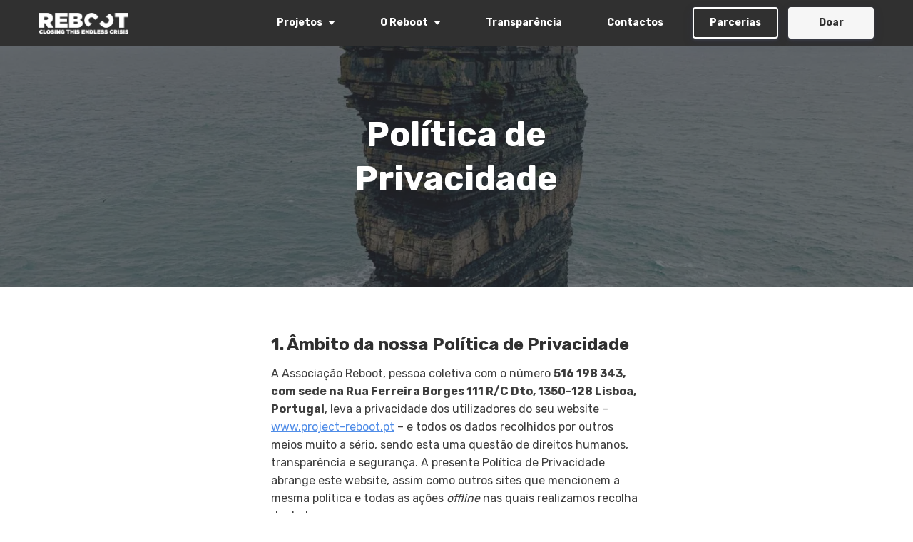

--- FILE ---
content_type: text/html; charset=utf-8
request_url: https://project-reboot.pt/privacidade/
body_size: 6357
content:

<!DOCTYPE html>
<html class="style-blue-3  custom_fonts comps live_website unicorn-platform-website" lang="pt">


<head>
  
  
	<meta charset="utf-8">
	<meta name="viewport" content="width=device-width, initial-scale=1">
	<link rel="alternate" href="https://project-reboot.pt/privacidade/" hreflang="pt" />
	
  
    
      <link rel="stylesheet" href="https://static-cdn.unicornplatform.com/2025-11-06.667/css/main.css">
    
  

  
    <script>
      window.isJsDelayed = false;
    </script>
    
      <script src="https://static-cdn.unicornplatform.com/2025-11-06.667/js/main.js" defer></script>
    
  
	
  
    
      <link href="https://fonts.googleapis.com/css?family=Rubik:700|Rubik:400,700&display=swap" rel="stylesheet"/><style>
			.custom_fonts .custom-google-fonts-enabled * {
				font-family: 'Rubik', Helvetica, sans-serif;
			}
			.custom_fonts .custom-google-fonts-enabled h1,
			.custom_fonts .custom-google-fonts-enabled h2,
			.custom_fonts .custom-google-fonts-enabled h3,
			.custom_fonts .custom-google-fonts-enabled h4,
			.custom_fonts .custom-google-fonts-enabled h5,
			.custom_fonts .custom-google-fonts-enabled h6{
				font-family: 'Rubik', Helvetica, serif;
			}
		</style>

    
  

	
		<link rel="icon" type="image/png" href="https://unicorn-images.b-cdn.net/f170bb8b-61c5-4660-8477-f22917ab2f72?optimizer=gif" sizes="16x16" />
	
	<meta property="og:type" content="website">

    
        <title>Política Privacidade e Dados</title>
        <meta property="og:title" content="Política Privacidade e Dados" />
        <meta name="twitter:title" content="Política Privacidade e Dados" />
    

    

	
		<meta property="og:image" content="https://unicorn-images.b-cdn.net/6bcdfdb6-16f4-4c10-97a5-5dcd1c6fb14b?optimizer=gif"/>
		<meta name="twitter:card" content="summary_large_image">
		<meta name="twitter:image" content="https://unicorn-images.b-cdn.net/6bcdfdb6-16f4-4c10-97a5-5dcd1c6fb14b?optimizer=gif">
	

  
  <link href="https://project-reboot.pt/privacidade/" rel="canonical"><meta name="twitter:url" content="https://project-reboot.pt/privacidade/"><meta property="og:url" content="https://project-reboot.pt/privacidade/">
	
	

  
  
    <script>
      window.unicornEnv = "production"
    </script>
  
  
	
	<!-- Global site tag (gtag.js) - Google Analytics -->
<script async src="https://www.googletagmanager.com/gtag/js?id=G-XELQMPKVBK"></script>
<script>
  window.dataLayer = window.dataLayer || [];
  function gtag(){dataLayer.push(arguments);}
  gtag('js', new Date());

  gtag('config', 'G-XELQMPKVBK');
</script>
  

  

  
  
</head>

<body class="custom-google-fonts-enabled comps  " id="20598-105618">

    
	
	







	<nav 
  id="uni-navigation-bar" 
  class="js-nav nav-02  nav-02--sticky  nav-02--sticky--black  "
  
  >
		<div class="container container--large">
			<div class="nav-02__box">
				<div class="nav-02__logo"><a aria-label="Home" class="nav-02__link" href="/" target="_self">
					
            
						<img 
            
              class="nav-02__logo_img" 
              height="29"
              alt="Logótipo certo white"
              
              
                src="https://unicorn-images.b-cdn.net/48a0d0ff-e827-4f71-b63a-30fa7d7b7b25?optimizer=gif"
                
                
              
            />
					
					
				</a></div>
				<div class="nav-02__links js-menu">
					<div class="nav-02__list_wrapper   nav-02__list_wrapper--black ">
						<ul class="nav-02__list nav-02__list--desktop">
                        
                        
                            


    
        
            
                <li class="nav-02__item">
                    
                        <button class="button  button--white-outline button--empty  button--has-dropdown button--has-arrow js-toggle-dropdown "><span class="button__text">Projetos</span>
                            <span class="dropdown">
                                <ul class="dropdown__list">
                                
                                    
                                        <li class="dropdown__item">
                                            <a href="/projetos-passados" target="_self" class="button button--empty button--black-outline">
                                                <span class="button__text">Projetos Passados</span>
                                            </a>
                                        </li>
                                    
                                
                                </ul>
                            </span>
                        </button>
                    
                </li>
            
        
    
        
            
                <li class="nav-02__item">
                    
                        <button class="button  button--white-outline button--empty  button--has-dropdown button--has-arrow js-toggle-dropdown "><span class="button__text">O Reboot</span>
                            <span class="dropdown">
                                <ul class="dropdown__list">
                                
                                    
                                        <li class="dropdown__item">
                                            <a href="/essencia" target="_self" class="button button--empty button--black-outline">
                                                <span class="button__text">A Essência</span>
                                            </a>
                                        </li>
                                    
                                
                                    
                                        <li class="dropdown__item">
                                            <a href="/comunicacao" target="_self" class="button button--empty button--black-outline">
                                                <span class="button__text">A Comunicação</span>
                                            </a>
                                        </li>
                                    
                                
                                </ul>
                            </span>
                        </button>
                    
                </li>
            
        
    
        
            
                <li class="nav-02__item">
                    
                        <a
                            class="button  button--white-outline button--empty "
                                href="/transparencia" target="_self"><span class="button__text">Transparência</span>
                            </a>
                    
                </li>
            
        
    
        
            
                <li class="nav-02__item">
                    
                        <a
                            class="button  button--white-outline button--empty "
                                href="/contactos" target="_self"><span class="button__text">Contactos</span>
                            </a>
                    
                </li>
            
        
    


                        
							<li class="nav-02__item">
								
	
<div class="buttons-set"><ul class="buttons-set__list"><li class="buttons-set__item"><a
						 data-stripe-product-id="" data-stripe-mode="payment" data-successful-payment-url="" data-cancel-payment-url=""
						class="button button--white-bg " href="https://www.paypal.com/donate/?hosted_button_id=LFB8XFXPZXGH8" target="_blank"    ><span class="button__text">Doar</span></a></li><li class="buttons-set__item"><a
						 data-stripe-product-id="" data-stripe-mode="payment" data-successful-payment-url="" data-cancel-payment-url=""
						class="button button--white-outline " href="/parcerias" target="_self"    ><span class="button__text">Parcerias</span></a></li></ul></div>

							</li>
						</ul>
						<ul class="nav-02__list nav-02__list--mobile">
                            
                            
                                


    
        
            
                <li class="nav-02__item">
                    
                        <button class="button  button--white-outline button--empty  button--has-dropdown button--has-arrow js-toggle-dropdown "><span class="button__text">Projetos</span>
                            <span class="dropdown">
                                <ul class="dropdown__list">
                                
                                    
                                        <li class="dropdown__item">
                                            <a href="/projetos-passados" target="_self" class="button button--empty button--black-outline">
                                                <span class="button__text">Projetos Passados</span>
                                            </a>
                                        </li>
                                    
                                
                                </ul>
                            </span>
                        </button>
                    
                </li>
            
        
    
        
            
                <li class="nav-02__item">
                    
                        <button class="button  button--white-outline button--empty  button--has-dropdown button--has-arrow js-toggle-dropdown "><span class="button__text">O Reboot</span>
                            <span class="dropdown">
                                <ul class="dropdown__list">
                                
                                    
                                        <li class="dropdown__item">
                                            <a href="/essencia" target="_self" class="button button--empty button--black-outline">
                                                <span class="button__text">A Essência</span>
                                            </a>
                                        </li>
                                    
                                
                                    
                                        <li class="dropdown__item">
                                            <a href="/comunicacao" target="_self" class="button button--empty button--black-outline">
                                                <span class="button__text">A Comunicação</span>
                                            </a>
                                        </li>
                                    
                                
                                </ul>
                            </span>
                        </button>
                    
                </li>
            
        
    
        
            
                <li class="nav-02__item">
                    
                        <a
                            class="button  button--white-outline button--empty "
                                href="/transparencia" target="_self"><span class="button__text">Transparência</span>
                            </a>
                    
                </li>
            
        
    
        
            
                <li class="nav-02__item">
                    
                        <a
                            class="button  button--white-outline button--empty "
                                href="/contactos" target="_self"><span class="button__text">Contactos</span>
                            </a>
                    
                </li>
            
        
    


                            
							<li class="nav-02__item">
								
	
<div class="buttons-set"><ul class="buttons-set__list"><li class="buttons-set__item"><a
						 data-stripe-product-id="" data-stripe-mode="payment" data-successful-payment-url="" data-cancel-payment-url=""
						class="button button--white-bg " href="https://www.paypal.com/donate/?hosted_button_id=LFB8XFXPZXGH8" target="_blank"    ><span class="button__text">Doar</span></a></li><li class="buttons-set__item"><a
						 data-stripe-product-id="" data-stripe-mode="payment" data-successful-payment-url="" data-cancel-payment-url=""
						class="button button--white-outline " href="/parcerias" target="_self"    ><span class="button__text">Parcerias</span></a></li></ul></div>

							</li>
						</ul>
					</div>
          
            
              <div class="nav-02__burger">
	<button class="burger burger--black js-open-menu" type="button" title="Open menu">
		<div class="burger__box">
			<div class="burger__inner"></div>
		</div>
	</button>
</div>

            
          
				</div>
			</div>
		</div>
	</nav>
  
  




  
  
  
  
  
  
  
  
	<div 
    class="page-component__bg_image_box    page-component__bg_image_box--dark-bg  bg-black-color   page-component__bg_image_box--has-image  uni-is-dark-bg  header-29-parent  is-first-component"
    id="header-29-238951"
     style="background-image: url('https://unicorn-images.b-cdn.net/742f905e-896b-4cd8-82a2-90c52785f0ce?optimizer=gif')" 
    
  >
		
		<div 
      class="page-component__bg_overlay_box " 
      style="opacity: 0.64;"
    >
			
		</div>
    
		<div class="page-component__wrapper" style="z-index: 12;padding-top:70px;padding-bottom:70px;">
      
        
	
	
	
	
	<header class="header-29">
		<div class="header-29__box">
			<div class="container container--mid header-29__container">
				<div class="header-29__text_box">
					
						
							<h1 class="title-text heading heading--accent header-29__heading  text-white" >Política de Privacidade</h1>
						
					
					
					<div class="header-29__buttons">
						
	


					</div>
				</div>
			</div>
		</div>
	</header>


      
		</div>
	</div>
  
  

  
  
  
  
  
  
  
  
	<div 
    class="page-component__bg_image_box    bg-white-color   text-07-parent  is-not-first-component"
    id="text-07-532601"
    
    
  >
		
		<div 
      class="page-component__bg_overlay_box " 
      style=""
    >
			
		</div>
    
		<div class="page-component__wrapper" style="z-index: 11;padding-top:50px;padding-bottom:70px;">
      
        
	
	
	<section>
		<div class="text--07">
			<div class="container container--small">
				
					<h2 class="title-text heading "><h2>1. Âmbito da nossa Política de Privacidade<h2></h2>
				
				
					<div class="content_box ">
						<div class="content-text "><p>A Associação Reboot, pessoa coletiva com o número <strong>516 198 343, com sede na Rua Ferreira Borges 111 R/C Dto, 1350-128 Lisboa, Portugal</strong>, leva a privacidade dos utilizadores do seu website – <a href="http://www.project-reboot.pt" target="_blank">www.project-reboot.pt</a>  – e todos os dados recolhidos por outros meios muito a sério, sendo esta uma questão de direitos humanos, transparência e segurança. A presente Política de Privacidade abrange este website, assim como outros sites que mencionem a mesma política e todas as ações <em>offline</em> nas quais realizamos recolha de dados.</p>
<p>Esta Política de Privacidade define os termos em que a Associação Reboot trata os seus dados pessoais e informa-o sobre as medidas adotadas quanto à segurança dos dados.</p>
<p>A Associação Reboot <strong>respeita a privacidade dos seus membros, apoiantes, ativistas, simpatizantes e fornecedores e processa os seus dados pessoais de acordo com as leis em vigor</strong>. Os dados não serão processados para quaisquer outros fins que não os aqui especificados. A Associação Reboot reserva-se no direito de atualizar ou modificar a sua Política de Privacidade a qualquer momento, nomeadamente, de forma a adaptá-la a alterações legislativas.</p>
<p>A Associação Reboot pressupõe que o utilizador está habilitado a fornecer os dados recolhidos e que estes são atuais, verdadeiros e precisos.</p>
</div>
					</div>
				
				
			</div>
		</div>
	</section>


      
		</div>
	</div>
  
  

  
  
  
  
  
  
  
  
	<div 
    class="page-component__bg_image_box    bg-white-color   text-08-parent  is-not-first-component"
    id="text-08-13951"
    
    
  >
		
		<div 
      class="page-component__bg_overlay_box " 
      style=""
    >
			
		</div>
    
		<div class="page-component__wrapper" style="z-index: 10;padding-top: 1px;padding-bottom:70px;">
      
        

	<section>
		<div class="text-08">
			




			<div class="container container--small">
				
					
						<div class="text-08__item">
							<h3 class="def-18_72 title-text--inner text--08__heading ">2. Para que fins são recolhidos os seus dados pessoais?
								<div class="text--08__icon">
                  
									

	
	

	


								</div>
							</h3>
							<div class="content_box ">
								<div class="content-text "><p>Os dados recolhidos destinam-se exclusivamente à Associação Reboot, para as finalidades adiante indicadas:</p>
<ul>
<li>Para o envio de informação, parcerias relativa ao trabalho de empoderar as pessoas e associações com informação acessível, espaço de reflexão.</li>
<li>Para registo de indivíduos interessados no recrutamento da Associação Reboot.</li>
<li>Para registo de comprovativo das doações na plataforma Paypal, importantes para o desenvolvimento do nosso trabalho.</li>
</ul>
</div>
							</div>
						</div>
					
				
					
						<div class="text-08__item">
							<h3 class="def-18_72 title-text--inner text--08__heading ">3. Quem tem acesso aos seus dados pessoais?
								<div class="text--08__icon">
                  
									

	
	

	


								</div>
							</h3>
							<div class="content_box ">
								<div class="content-text "><p>No quadro das suas competências, a Associação Reboot apenas partilha os seus dados com os membros da associação.</p>
</div>
							</div>
						</div>
					
				
					
						<div class="text-08__item">
							<h3 class="def-18_72 title-text--inner text--08__heading ">4. Quais são os seus direitos?
								<div class="text--08__icon">
                  
									

	
	

	


								</div>
							</h3>
							<div class="content_box ">
								<div class="content-text "><p>Nos termos da lei, a Associação Reboot garante-lhe o direito de acesso, retificação, atualização e eliminação dos respetivos dados pessoais, podendo ainda opor-se ao seu tratamento para efeitos de marketing direto, em todos os casos, mediante pedido escrito dirigido à Associação Reboot para o seguinte endereço: <a href="mailto:geral@project-reboot.pt" target="_blank">geral@project-reboot.pt</a>&nbsp;&nbsp;</p>
<p>É-lhe pedido que faça prova da sua identidade, de modo a assegurar que a partilha dos dados pessoais é apenas feita com o seu titular.</p>
</div>
							</div>
						</div>
					
				
					
						<div class="text-08__item">
							<h3 class="def-18_72 title-text--inner text--08__heading ">5. Onde estão guardados os seus dados?
								<div class="text--08__icon">
                  
									

	
	

	


								</div>
							</h3>
							<div class="content_box ">
								<div class="content-text "><p>A Associação Reboot guarda os seus dados nos seus servidores e num CRM específico. Estes servidores e CRM são protegidos e mantidos de acordo com os mais elevados padrões de segurança e por forma a respeitar as leis de privacidade aplicáveis. A Associação Reboot dispõe de procedimentos de natureza técnica e organizativa com o objetivo de evitar quebras de segurança e o acesso indevido a dados pessoais, a respetiva destruição ou uso ilícitos, assim como garante empregar quaisquer outras medidas de segurança exigidas pela <strong>Lei de Proteção de Dados.</strong></p>
</div>
							</div>
						</div>
					
				
					
						<div class="text-08__item">
							<h3 class="def-18_72 title-text--inner text--08__heading ">6. A Associação Reboot utiliza cookies no seu Website?
								<div class="text--08__icon">
                  
									

	
	

	


								</div>
							</h3>
							<div class="content_box ">
								<div class="content-text "><p>Não, neste momento não utilizamos cookies.</p>
</div>
							</div>
						</div>
					
				
					
						<div class="text-08__item">
							<h3 class="def-18_72 title-text--inner text--08__heading ">7. Tem alguma dúvida?
								<div class="text--08__icon">
                  
									

	
	

	


								</div>
							</h3>
							<div class="content_box ">
								<div class="content-text "><p>Se persistir alguma dúvida relativamente ao tratamento dos seus dados pessoais, ou pretender exercer algum dos seus direitos, por favor contacte-nos através de: geral@project-reboot.pt</p>
<p>Ocasionalmente procedemos à atualização desta Política de Privacidade. Solicitamos-lhe que reveja periodicamente este documento para se manter atualizado.</p>
</div>
							</div>
						</div>
					
				
				
	


			</div>
		</div>
	</section>


      
		</div>
	</div>
  
  


	
	
	
	
	
  
  
  
	<div 
    class="popup-component js-custom-popup page-component__bg_image_box    bg-white-color   popup-01-parent is-not-first-component"
    id="popup-01-50554"
    
    
  >
		<button class="popup-component__close-button js-close-custom-popup-button">
			<svg viewBox="0 0 36 36" fill="none" xmlns="http://www.w3.org/2000/svg">
				<path d="M20.0806 17.9986L30.6275 5.42673C30.8043 5.2178 30.6556 4.90039 30.3824 4.90039H27.1762C26.9873 4.90039 26.8065 4.98477 26.682 5.12941L17.9833 15.4995L9.28465 5.12941C9.16411 4.98477 8.98331 4.90039 8.79045 4.90039H5.5842C5.31099 4.90039 5.16233 5.2178 5.33911 5.42673L15.886 17.9986L5.33911 30.5705C5.29951 30.6171 5.2741 30.674 5.26591 30.7346C5.25771 30.7952 5.26708 30.8568 5.29288 30.9122C5.31869 30.9677 5.35985 31.0145 5.41149 31.0472C5.46313 31.0799 5.52307 31.0972 5.5842 31.0968H8.79045C8.97929 31.0968 9.16009 31.0124 9.28465 30.8678L17.9833 20.4977L26.682 30.8678C26.8025 31.0124 26.9833 31.0968 27.1762 31.0968H30.3824C30.6556 31.0968 30.8043 30.7794 30.6275 30.5705L20.0806 17.9986Z" fill="white"/>
			</svg>				
		</button>
		<div class="popup-component__bg_image_box">
			
			
			<div 
        class="page-component__bg_overlay_box "
        style=""
      >
				
			</div>
			
			<div class="page-component__wrapper" style="z-index: 10;padding-top: 1px;padding-bottom: 1px;">
				



    
    
    
    
    <div class="popup-01 graphics-image default-graphics-image">
        <div class="container container--premid popup-01__container">
            <div class="popup-01__left">
                <div class="popup-01__content">
                    
                        <h2 class="title-text heading popup-01__heading">O teu email foi enviado!</h2>
                    
                    
                        <p class="subtitle-text content_box popup-01__text">Our excellent customer support team is ready to help.</p>
                    
                    <div class="popup-01__cta-box">
                        
	
<div class="buttons-set"><ul class="buttons-set__list"><li class="buttons-set__item"><a
				 data-stripe-product-id="" data-stripe-mode="payment" data-successful-payment-url="" data-cancel-payment-url=""

				 class="button button--accent-bg " href="/" target="_blank"    ><span class="button__text">Contact us</span></a></li></ul></div>

                    </div>
                </div>
            </div>
            
              
              
                <div class="popup-01__right">
                  <img 
                    loading="lazy" 
                    class="popup-01__img" 
                    alt="Popup image"

                    
                      src="https://images.unsplash.com/photo-1618005182384-a83a8bd57fbe?ixlib=rb-1.2.1&amp;ixid=MnwxMjA3fDB8MHxwaG90by1wYWdlfHx8fGVufDB8fHx8&amp;auto=format&amp;fit=crop&amp;w=700&amp;q=60"
                      
                      
                    
                  />
                </div>
              
            
        </div>
    </div>





			</div>
		</div>
	</div>
  
  


	









    
	
	
        
        <div class="bg-white-color">
            <footer 
              class="footer-04 "
              id="footer"
              style=""
              
            >
                <div class="footer-04__top">
                    <div class="container">
                        <div class="footer-04__top_wrapper ">
                            
                                
	
  
	<div class="footer-04__col">
		
			<a class="footer-04__logo_link" href="https://linktr.ee/Project_Reboot" target="_blank">
        
				

	
		<img loading="lazy"
      alt="Logótipo certo black"
			class="footer-04__logo"
			height="33"

      
        src="https://unicorn-images.b-cdn.net/abda81a4-c50c-4de4-abb6-8389c09b8dcd?optimizer=gif"
        
        
      
		/>
	


			</a>
		
		
			<div class="content-text def-14 footer-04__info content_box"><p><a href="http://www.project-reboot.pt/privacidade" target="_blank">Política de Privacidade</a>  Todos os direitos reservados.</p>
</div>
		
	</div>


                            
                            
                                
                                    <div class="footer-04__col">
                                        <h3 class="def-18_72 title-text--inner footer-04__title">Projetos</h3>
                                        <ul class="footer-04__list">
                                            
                                                
                                            
                                                
                                            
                                                
                                                    <li class="footer-04__item">
                                                        <a
                                                                href="/projetos-passados"
                                                                target="_self"
                                                                class="content-text def-14 footer-04__link">
                                                            Projetos Passados
                                                        </a>
                                                    </li>
                                                
                                            
                                                
                                            
                                                
                                            
                                                
                                            
                                                
                                            
                                                
                                            
                                                
                                            
                                                
                                            
                                        </ul>
                                    </div>
                                
                            
                                
                                    <div class="footer-04__col">
                                        <h3 class="def-18_72 title-text--inner footer-04__title">O Reboot</h3>
                                        <ul class="footer-04__list">
                                            
                                                
                                                    <li class="footer-04__item">
                                                        <a
                                                                href="/essencia"
                                                                target="_self"
                                                                class="content-text def-14 footer-04__link">
                                                            A Essência
                                                        </a>
                                                    </li>
                                                
                                            
                                                
                                                    <li class="footer-04__item">
                                                        <a
                                                                href="/comunicacao"
                                                                target="_self"
                                                                class="content-text def-14 footer-04__link">
                                                            A Comunicação 
                                                        </a>
                                                    </li>
                                                
                                            
                                                
                                            
                                                
                                            
                                                
                                            
                                                
                                            
                                                
                                            
                                                
                                            
                                                
                                            
                                                
                                            
                                        </ul>
                                    </div>
                                
                            
                                
                                    <div class="footer-04__col">
                                        <h3 class="def-18_72 title-text--inner footer-04__title">Parcerias</h3>
                                        <ul class="footer-04__list">
                                            
                                                
                                            
                                                
                                            
                                                
                                            
                                                
                                            
                                                
                                            
                                                
                                                    <li class="footer-04__item">
                                                        <a
                                                                href="/parcerias#features-03-838681"
                                                                target="_self"
                                                                class="content-text def-14 footer-04__link">
                                                            Resultados
                                                        </a>
                                                    </li>
                                                
                                            
                                                
                                                    <li class="footer-04__item">
                                                        <a
                                                                href="/parcerias#features-01-269971"
                                                                target="_self"
                                                                class="content-text def-14 footer-04__link">
                                                            Projetos
                                                        </a>
                                                    </li>
                                                
                                            
                                                
                                                    <li class="footer-04__item">
                                                        <a
                                                                href="/parcerias#text-08-171241"
                                                                target="_self"
                                                                class="content-text def-14 footer-04__link">
                                                            Vantagens
                                                        </a>
                                                    </li>
                                                
                                            
                                                
                                                    <li class="footer-04__item">
                                                        <a
                                                                href="/parcerias#cta_form-01-150281"
                                                                target="_self"
                                                                class="content-text def-14 footer-04__link">
                                                            Contactos
                                                        </a>
                                                    </li>
                                                
                                            
                                                
                                            
                                        </ul>
                                    </div>
                                
                            
                            
                                <div class="footer-04__col">
                                    
                                        <h3 class="def-18_72 title-text--inner footer-04__title">Conecta-te</h3>
                                    
                                    <div class="footer-04__social_box">
                                        
	
	<div class="social-buttons  social-buttons--left ">
		<ul class="social-buttons__list">
		<li class="social-buttons__item"><a
								class="social-buttons__link social-buttons__link--instagram"
								href="https://www.instagram.com/rebootproject.pt/" target="_blank"><img
                                loading="lazy"
								class="social-buttons__icon"
                                alt="instagram icon"
								src="https://cdn.unicornplatform.com/static/img/icons/social/color/instagram.svg"/></a></li><li class="social-buttons__item"><a
								class="social-buttons__link social-buttons__link--facebook"
								href="https://www.facebook.com/rebootproject.pt" target="_blank"><img
                                loading="lazy"
								class="social-buttons__icon"
                                alt="facebook icon"
								src="https://cdn.unicornplatform.com/static/img/icons/social/color/facebook.svg"/></a></li><li class="social-buttons__item"><a
								class="social-buttons__link social-buttons__link--linkedin"
								href="https://www.linkedin.com/company/projectreboot/" target="_blank"><img
                                loading="lazy"
								class="social-buttons__icon"
                                alt="linkedin icon"
								src="https://cdn.unicornplatform.com/static/img/icons/social/color/linkedin.svg"/></a></li><li class="social-buttons__item"><a
								class="social-buttons__link social-buttons__link--youtube"
								href="https://www.youtube.com/channel/UCi_H6ftxzKg3xqV5DTnUryA/featured" target="_blank"><img
                                loading="lazy"
								class="social-buttons__icon"
                                alt="youtube icon"
								src="https://cdn.unicornplatform.com/static/img/icons/social/color/youtube.svg"/></a></li>
		</ul>
	</div>

                                    </div>
                                </div>
                            
                        </div>
                    </div>
                    
                        
                        
                    
                    
                </div>
            </footer>
        </div>
	
  
  





	<div class="popup-component__mask js-close-custom-popup-button js-custom-popup-mask"></div>

<div class="pswp" tabindex="-1" role="dialog" aria-hidden="true">
	<div class="pswp__bg"></div>
	<div class="pswp__scroll-wrap">
		<div class="pswp__container">
			<div class="pswp__item"></div>
			<div class="pswp__item"></div>
			<div class="pswp__item"></div>
		</div>
		<div class="pswp__ui pswp__ui--hidden">
			<div class="pswp__top-bar">
				<div class="pswp__counter"></div>
				<button class="pswp__button pswp__button--close" title="Close (Esc)"></button>
				<button class="pswp__button pswp__button--share" title="Share"></button>
				<button class="pswp__button pswp__button--fs" title="Toggle fullscreen"></button>
				<button class="pswp__button pswp__button--zoom" title="Zoom in/out"></button>
				<div class="pswp__preloader">
					<div class="pswp__preloader__icn">
						<div class="pswp__preloader__cut">
							<div class="pswp__preloader__donut"></div>
						</div>
					</div>
				</div>
			</div>
			<div class="pswp__share-modal pswp__share-modal--hidden pswp__single-tap">
				<div class="pswp__share-tooltip"></div>
			</div>
			<button class="pswp__button pswp__button--arrow--left" title="Previous (arrow left)"></button>
			<button class="pswp__button pswp__button--arrow--right" title="Next (arrow right)"></button>
			<div class="pswp__caption">
				<div class="pswp__caption__center"></div>
			</div>
		</div>
	</div>
</div>





<style>
	.page-component__bg_image_box .page-component__bg_image_box .page-component__bg_overlay_box {
        position: relative;
	}
	body .page-component__bg_overlay_box {
		position: absolute;
	}
    .footer-02__text.content_box a{
    	color: inherit !important;
    }
    .footer-04__info{
	    font-size: 14px;
    }
</style>











<style>
 .header-28__buttons {display: none;}
</style>

</body>
</html>


--- FILE ---
content_type: text/javascript
request_url: https://static-cdn.unicornplatform.com/2025-11-06.667/js/main.js
body_size: 153646
content:
function debounce(t,n){let i;return(...e)=>{clearTimeout(i),i=setTimeout(()=>{t.apply(this,e)},n)}}!function(e,t){"object"==typeof exports&&"object"==typeof module?module.exports=t():"function"==typeof define&&define.amd?define([],t):"object"==typeof exports?exports.ClipboardJS=t():e.ClipboardJS=t()}(this,function(){return n=[function(e,t,n){var i;n=[e,n(7)],void 0!==(t="function"==typeof(i=function(e,t){"use strict";function n(e,t){if(!(e instanceof t))throw new TypeError("Cannot call a class as a function")}var i=function(e){return e&&e.__esModule?e:{default:e}}(t),r="function"==typeof Symbol&&"symbol"==typeof Symbol.iterator?function(e){return typeof e}:function(e){return e&&"function"==typeof Symbol&&e.constructor===Symbol&&e!==Symbol.prototype?"symbol":typeof e},o=function(){function i(e,t){for(var n=0;n<t.length;n++){var i=t[n];i.enumerable=i.enumerable||!1,i.configurable=!0,"value"in i&&(i.writable=!0),Object.defineProperty(e,i.key,i)}}return function(e,t,n){return t&&i(e.prototype,t),n&&i(e,n),e}}(),s=function(){function t(e){n(this,t),this.resolveOptions(e),this.initSelection()}return o(t,[{key:"resolveOptions",value:function(){var e=arguments.length>0&&void 0!==arguments[0]?arguments[0]:{};this.action=e.action,this.container=e.container,this.emitter=e.emitter,this.target=e.target,this.text=e.text,this.trigger=e.trigger,this.selectedText=""}},{key:"initSelection",value:function(){this.text?this.selectFake():this.target&&this.selectTarget()}},{key:"selectFake",value:function(){var e=this,t="rtl"==document.documentElement.getAttribute("dir");this.removeFake(),this.fakeHandlerCallback=function(){return e.removeFake()},this.fakeHandler=this.container.addEventListener("click",this.fakeHandlerCallback)||!0,this.fakeElem=document.createElement("textarea"),this.fakeElem.style.fontSize="12pt",this.fakeElem.style.border="0",this.fakeElem.style.padding="0",this.fakeElem.style.margin="0",this.fakeElem.style.position="absolute",this.fakeElem.style[t?"right":"left"]="-9999px";var n=window.pageYOffset||document.documentElement.scrollTop;this.fakeElem.style.top=n+"px",this.fakeElem.setAttribute("readonly",""),this.fakeElem.value=this.text,this.container.appendChild(this.fakeElem),this.selectedText=(0,i.default)(this.fakeElem),this.copyText()}},{key:"removeFake",value:function(){this.fakeHandler&&(this.container.removeEventListener("click",this.fakeHandlerCallback),this.fakeHandler=null,this.fakeHandlerCallback=null),this.fakeElem&&(this.container.removeChild(this.fakeElem),this.fakeElem=null)}},{key:"selectTarget",value:function(){this.selectedText=(0,i.default)(this.target),this.copyText()}},{key:"copyText",value:function(){var t=void 0;try{t=document.execCommand(this.action)}catch(e){t=!1}this.handleResult(t)}},{key:"handleResult",value:function(e){this.emitter.emit(e?"success":"error",{action:this.action,text:this.selectedText,trigger:this.trigger,clearSelection:this.clearSelection.bind(this)})}},{key:"clearSelection",value:function(){this.trigger&&this.trigger.focus(),window.getSelection().removeAllRanges()}},{key:"destroy",value:function(){this.removeFake()}},{key:"action",set:function(){var e=arguments.length>0&&void 0!==arguments[0]?arguments[0]:"copy";if(this._action=e,"copy"!==this._action&&"cut"!==this._action)throw new Error('Invalid "action" value, use either "copy" or "cut"')},get:function(){return this._action}},{key:"target",set:function(e){if(void 0!==e){if(!e||"object"!==(void 0===e?"undefined":r(e))||1!==e.nodeType)throw new Error('Invalid "target" value, use a valid Element');if("copy"===this.action&&e.hasAttribute("disabled"))throw new Error('Invalid "target" attribute. Please use "readonly" instead of "disabled" attribute');if("cut"===this.action&&(e.hasAttribute("readonly")||e.hasAttribute("disabled")))throw new Error('Invalid "target" attribute. You can\'t cut text from elements with "readonly" or "disabled" attributes');this._target=e}},get:function(){return this._target}}]),t}();e.exports=s})?i.apply(t,n):i)&&(e.exports=t)},function(e,t,n){var u=n(6),c=n(5);e.exports=function(e,t,n){if(!e&&!t&&!n)throw new Error("Missing required arguments");if(!u.string(t))throw new TypeError("Second argument must be a String");if(!u.fn(n))throw new TypeError("Third argument must be a Function");if(u.node(e))return r=t,o=n,(i=e).addEventListener(r,o),{destroy:function(){i.removeEventListener(r,o)}};var i,r,o,s,a,l;if(u.nodeList(e))return s=e,a=t,l=n,Array.prototype.forEach.call(s,function(e){e.addEventListener(a,l)}),{destroy:function(){Array.prototype.forEach.call(s,function(e){e.removeEventListener(a,l)})}};if(u.string(e))return c(document.body,e,t,n);throw new TypeError("First argument must be a String, HTMLElement, HTMLCollection, or NodeList")}},function(e,t){function n(){}n.prototype={on:function(e,t,n){var i=this.e||(this.e={});return(i[e]||(i[e]=[])).push({fn:t,ctx:n}),this},once:function(e,t,n){function i(){r.off(e,i),t.apply(n,arguments)}var r=this;return i._=t,this.on(e,i,n)},emit:function(e){for(var t=[].slice.call(arguments,1),n=((this.e||(this.e={}))[e]||[]).slice(),i=0,r=n.length;i<r;i++)n[i].fn.apply(n[i].ctx,t);return this},off:function(e,t){var n=this.e||(this.e={}),i=n[e],r=[];if(i&&t)for(var o=0,s=i.length;o<s;o++)i[o].fn!==t&&i[o].fn._!==t&&r.push(i[o]);return r.length?n[e]=r:delete n[e],this}},e.exports=n},function(e,t,n){var i;n=[e,n(0),n(2),n(1)],void 0!==(t="function"==typeof(i=function(e,t,n,i){"use strict";function r(e){return e&&e.__esModule?e:{default:e}}function o(e,t){if(!(e instanceof t))throw new TypeError("Cannot call a class as a function")}function s(e,t){if(!e)throw new ReferenceError("this hasn't been initialised - super() hasn't been called");return!t||"object"!=typeof t&&"function"!=typeof t?e:t}function a(e,t){if("function"!=typeof t&&null!==t)throw new TypeError("Super expression must either be null or a function, not "+typeof t);e.prototype=Object.create(t&&t.prototype,{constructor:{value:e,enumerable:!1,writable:!0,configurable:!0}}),t&&(Object.setPrototypeOf?Object.setPrototypeOf(e,t):e.__proto__=t)}function l(e,t){var n="data-clipboard-"+e;if(t.hasAttribute(n))return t.getAttribute(n)}var u=r(t),c=r(n),d=r(i),p="function"==typeof Symbol&&"symbol"==typeof Symbol.iterator?function(e){return typeof e}:function(e){return e&&"function"==typeof Symbol&&e.constructor===Symbol&&e!==Symbol.prototype?"symbol":typeof e},f=function(){function i(e,t){for(var n=0;n<t.length;n++){var i=t[n];i.enumerable=i.enumerable||!1,i.configurable=!0,"value"in i&&(i.writable=!0),Object.defineProperty(e,i.key,i)}}return function(e,t,n){return t&&i(e.prototype,t),n&&i(e,n),e}}(),h=function(e){function i(e,t){o(this,i);var n=s(this,(i.__proto__||Object.getPrototypeOf(i)).call(this));return n.resolveOptions(t),n.listenClick(e),n}return a(i,e),f(i,[{key:"resolveOptions",value:function(){var e=arguments.length>0&&void 0!==arguments[0]?arguments[0]:{};this.action="function"==typeof e.action?e.action:this.defaultAction,this.target="function"==typeof e.target?e.target:this.defaultTarget,this.text="function"==typeof e.text?e.text:this.defaultText,this.container="object"===p(e.container)?e.container:document.body}},{key:"listenClick",value:function(e){var t=this;this.listener=(0,d.default)(e,"click",function(e){return t.onClick(e)})}},{key:"onClick",value:function(e){var t=e.delegateTarget||e.currentTarget;this.clipboardAction&&(this.clipboardAction=null),this.clipboardAction=new u.default({action:this.action(t),target:this.target(t),text:this.text(t),container:this.container,trigger:t,emitter:this})}},{key:"defaultAction",value:function(e){return l("action",e)}},{key:"defaultTarget",value:function(e){var t=l("target",e);if(t)return document.querySelector(t)}},{key:"defaultText",value:function(e){return l("text",e)}},{key:"destroy",value:function(){this.listener.destroy(),this.clipboardAction&&(this.clipboardAction.destroy(),this.clipboardAction=null)}}],[{key:"isSupported",value:function(){var e=arguments.length>0&&void 0!==arguments[0]?arguments[0]:["copy","cut"],t="string"==typeof e?[e]:e,n=!!document.queryCommandSupported;return t.forEach(function(e){n=n&&!!document.queryCommandSupported(e)}),n}}]),i}(c.default);e.exports=h})?i.apply(t,n):i)&&(e.exports=t)},function(e,t){var n;"undefined"==typeof Element||Element.prototype.matches||((n=Element.prototype).matches=n.matchesSelector||n.mozMatchesSelector||n.msMatchesSelector||n.oMatchesSelector||n.webkitMatchesSelector),e.exports=function(e,t){for(;e&&9!==e.nodeType;){if("function"==typeof e.matches&&e.matches(t))return e;e=e.parentNode}}},function(e,t,n){function o(e,t,n,i,r){var o=function(t,n,e,i){return function(e){e.delegateTarget=s(e.target,n),e.delegateTarget&&i.call(t,e)}}.apply(this,arguments);return e.addEventListener(n,o,r),{destroy:function(){e.removeEventListener(n,o,r)}}}var s=n(4);e.exports=function(e,t,n,i,r){return"function"==typeof e.addEventListener?o.apply(null,arguments):"function"==typeof n?o.bind(null,document).apply(null,arguments):("string"==typeof e&&(e=document.querySelectorAll(e)),Array.prototype.map.call(e,function(e){return o(e,t,n,i,r)}))}},function(e,n){n.node=function(e){return void 0!==e&&e instanceof HTMLElement&&1===e.nodeType},n.nodeList=function(e){var t=Object.prototype.toString.call(e);return void 0!==e&&("[object NodeList]"===t||"[object HTMLCollection]"===t)&&"length"in e&&(0===e.length||n.node(e[0]))},n.string=function(e){return"string"==typeof e||e instanceof String},n.fn=function(e){return"[object Function]"===Object.prototype.toString.call(e)}},function(e,t){e.exports=function(e){var t,n;return e="SELECT"===e.nodeName?(e.focus(),e.value):"INPUT"===e.nodeName||"TEXTAREA"===e.nodeName?((t=e.hasAttribute("readonly"))||e.setAttribute("readonly",""),e.select(),e.setSelectionRange(0,e.value.length),t||e.removeAttribute("readonly"),e.value):(e.hasAttribute("contenteditable")&&e.focus(),t=window.getSelection(),(n=document.createRange()).selectNodeContents(e),t.removeAllRanges(),t.addRange(n),t.toString())}}],r={},i.m=n,i.c=r,i.i=function(e){return e},i.d=function(e,t,n){i.o(e,t)||Object.defineProperty(e,t,{configurable:!1,enumerable:!0,get:n})},i.n=function(e){var t=e&&e.__esModule?function(){return e.default}:function(){return e};return i.d(t,"a",t),t},i.o=function(e,t){return Object.prototype.hasOwnProperty.call(e,t)},i.p="",i(i.s=3);function i(e){if(r[e])return r[e].exports;var t=r[e]={i:e,l:!1,exports:{}};return n[e].call(t.exports,t,t.exports,i),t.l=!0,t.exports}var n,r}),!function(e,t){"use strict";"object"==typeof module&&"object"==typeof module.exports?module.exports=e.document?t(e,!0):function(e){if(e.document)return t(e);throw new Error("jQuery requires a window with a document")}:t(e)}("undefined"!=typeof window?window:this,function(b,F){"use strict";function y(e){return"function"==typeof e&&"number"!=typeof e.nodeType}function m(e){return null!=e&&e===e.window}var e=[],w=b.document,N=Object.getPrototypeOf,a=e.slice,j=e.concat,$=e.push,B=e.indexOf,G={},q=G.toString,U=G.hasOwnProperty,V=U.toString,H=V.call(Object),g={},z={type:!0,src:!0,noModule:!0};function W(e,t,n){var i,r=(t=t||w).createElement("script");if(r.text=e,n)for(i in z)n[i]&&(r[i]=n[i]);t.head.appendChild(r).parentNode.removeChild(r)}function h(e){return null==e?e+"":"object"==typeof e||"function"==typeof e?G[q.call(e)]||"object":typeof e}var T=function(e,t){return new T.fn.init(e,t)},Y=/^[\s\uFEFF\xA0]+|[\s\uFEFF\xA0]+$/g;function X(e){var t=!!e&&"length"in e&&e.length,n=h(e);return!y(e)&&!m(e)&&("array"===n||0===t||"number"==typeof t&&0<t&&t-1 in e)}T.fn=T.prototype={jquery:"3.3.1",constructor:T,length:0,toArray:function(){return a.call(this)},get:function(e){return null==e?a.call(this):e<0?this[e+this.length]:this[e]},pushStack:function(e){e=T.merge(this.constructor(),e);return e.prevObject=this,e},each:function(e){return T.each(this,e)},map:function(n){return this.pushStack(T.map(this,function(e,t){return n.call(e,t,e)}))},slice:function(){return this.pushStack(a.apply(this,arguments))},first:function(){return this.eq(0)},last:function(){return this.eq(-1)},eq:function(e){var t=this.length,e=+e+(e<0?t:0);return this.pushStack(0<=e&&e<t?[this[e]]:[])},end:function(){return this.prevObject||this.constructor()},push:$,sort:e.sort,splice:e.splice},T.extend=T.fn.extend=function(){var e,t,n,i,r,o=arguments[0]||{},s=1,a=arguments.length,l=!1;for("boolean"==typeof o&&(l=o,o=arguments[s]||{},s++),"object"==typeof o||y(o)||(o={}),s===a&&(o=this,s--);s<a;s++)if(null!=(e=arguments[s]))for(t in e)r=o[t],o!==(n=e[t])&&(l&&n&&(T.isPlainObject(n)||(i=Array.isArray(n)))?(r=i?(i=!1,r&&Array.isArray(r)?r:[]):r&&T.isPlainObject(r)?r:{},o[t]=T.extend(l,r,n)):void 0!==n&&(o[t]=n));return o},T.extend({expando:"jQuery"+("3.3.1"+Math.random()).replace(/\D/g,""),isReady:!0,error:function(e){throw new Error(e)},noop:function(){},isPlainObject:function(e){return!(!e||"[object Object]"!==q.call(e)||(e=N(e))&&("function"!=typeof(e=U.call(e,"constructor")&&e.constructor)||V.call(e)!==H))},isEmptyObject:function(e){for(var t in e)return!1;return!0},globalEval:function(e){W(e)},each:function(e,t){var n,i=0;if(X(e))for(n=e.length;i<n&&!1!==t.call(e[i],i,e[i]);i++);else for(i in e)if(!1===t.call(e[i],i,e[i]))break;return e},trim:function(e){return null==e?"":(e+"").replace(Y,"")},makeArray:function(e,t){t=t||[];return null!=e&&(X(Object(e))?T.merge(t,"string"==typeof e?[e]:e):$.call(t,e)),t},inArray:function(e,t,n){return null==t?-1:B.call(t,e,n)},merge:function(e,t){for(var n=+t.length,i=0,r=e.length;i<n;i++)e[r++]=t[i];return e.length=r,e},grep:function(e,t,n){for(var i=[],r=0,o=e.length,s=!n;r<o;r++)!t(e[r],r)!=s&&i.push(e[r]);return i},map:function(e,t,n){var i,r,o=0,s=[];if(X(e))for(i=e.length;o<i;o++)null!=(r=t(e[o],o,n))&&s.push(r);else for(o in e)null!=(r=t(e[o],o,n))&&s.push(r);return j.apply([],s)},guid:1,support:g}),"function"==typeof Symbol&&(T.fn[Symbol.iterator]=e[Symbol.iterator]),T.each("Boolean Number String Function Array Date RegExp Object Error Symbol".split(" "),function(e,t){G["[object "+t+"]"]=t.toLowerCase()});function i(e,t,n){for(var i=[],r=void 0!==n;(e=e[t])&&9!==e.nodeType;)if(1===e.nodeType){if(r&&T(e).is(n))break;i.push(e)}return i}function Z(e,t){for(var n=[];e;e=e.nextSibling)1===e.nodeType&&e!==t&&n.push(e);return n}var e=function(n){function d(e,t,n){var i="0x"+t-65536;return i!=i||n?t:i<0?String.fromCharCode(65536+i):String.fromCharCode(i>>10|55296,1023&i|56320)}function F(e,t){return t?"\0"===e?"�":e.slice(0,-1)+"\\"+e.charCodeAt(e.length-1).toString(16)+" ":"\\"+e}function N(){w()}var e,f,E,o,j,h,$,B,b,l,u,w,T,i,S,m,r,s,g,I="sizzle"+ +new Date,v=n.document,k=0,G=0,q=ce(),U=ce(),y=ce(),V=function(e,t){return e===t&&(u=!0),0},H={}.hasOwnProperty,t=[],z=t.pop,W=t.push,C=t.push,Y=t.slice,_=function(e,t){for(var n=0,i=e.length;n<i;n++)if(e[n]===t)return n;return-1},X="checked|selected|async|autofocus|autoplay|controls|defer|disabled|hidden|ismap|loop|multiple|open|readonly|required|scoped",a="[\\x20\\t\\r\\n\\f]",c="(?:\\\\.|[\\w-]|[^\0-\\xa0])+",Z="\\["+a+"*("+c+")(?:"+a+"*([*^$|!~]?=)"+a+"*(?:'((?:\\\\.|[^\\\\'])*)'|\"((?:\\\\.|[^\\\\\"])*)\"|("+c+"))|)"+a+"*\\]",K=":("+c+")(?:\\((('((?:\\\\.|[^\\\\'])*)'|\"((?:\\\\.|[^\\\\\"])*)\")|((?:\\\\.|[^\\\\()[\\]]|"+Z+")*)|.*)\\)|)",J=new RegExp(a+"+","g"),x=new RegExp("^"+a+"+|((?:^|[^\\\\])(?:\\\\.)*)"+a+"+$","g"),Q=new RegExp("^"+a+"*,"+a+"*"),ee=new RegExp("^"+a+"*([>+~]|"+a+")"+a+"*"),te=new RegExp("="+a+"*([^\\]'\"]*?)"+a+"*\\]","g"),ne=new RegExp(K),ie=new RegExp("^"+c+"$"),p={ID:new RegExp("^#("+c+")"),CLASS:new RegExp("^\\.("+c+")"),TAG:new RegExp("^("+c+"|[*])"),ATTR:new RegExp("^"+Z),PSEUDO:new RegExp("^"+K),CHILD:new RegExp("^:(only|first|last|nth|nth-last)-(child|of-type)(?:\\("+a+"*(even|odd|(([+-]|)(\\d*)n|)"+a+"*(?:([+-]|)"+a+"*(\\d+)|))"+a+"*\\)|)","i"),bool:new RegExp("^(?:"+X+")$","i"),needsContext:new RegExp("^"+a+"*[>+~]|:(even|odd|eq|gt|lt|nth|first|last)(?:\\("+a+"*((?:-\\d)?\\d*)"+a+"*\\)|)(?=[^-]|$)","i")},re=/^(?:input|select|textarea|button)$/i,oe=/^h\d$/i,A=/^[^{]+\{\s*\[native \w/,se=/^(?:#([\w-]+)|(\w+)|\.([\w-]+))$/,ae=/[+~]/,D=new RegExp("\\\\([\\da-f]{1,6}"+a+"?|("+a+")|.)","ig"),le=/([\0-\x1f\x7f]|^-?\d)|^-$|[^\0-\x1f\x7f-\uFFFF\w-]/g,ue=ge(function(e){return!0===e.disabled&&("form"in e||"label"in e)},{dir:"parentNode",next:"legend"});try{C.apply(t=Y.call(v.childNodes),v.childNodes),t[v.childNodes.length].nodeType}catch(n){C={apply:t.length?function(e,t){W.apply(e,Y.call(t))}:function(e,t){for(var n=e.length,i=0;e[n++]=t[i++];);e.length=n-1}}}function O(e,t,n,i){var r,o,s,a,l,u,c,d=t&&t.ownerDocument,p=t?t.nodeType:9;if(n=n||[],"string"!=typeof e||!e||1!==p&&9!==p&&11!==p)return n;if(!i&&((t?t.ownerDocument||t:v)!==T&&w(t),t=t||T,S)){if(11!==p&&(l=se.exec(e)))if(r=l[1]){if(9===p){if(!(s=t.getElementById(r)))return n;if(s.id===r)return n.push(s),n}else if(d&&(s=d.getElementById(r))&&g(t,s)&&s.id===r)return n.push(s),n}else{if(l[2])return C.apply(n,t.getElementsByTagName(e)),n;if((r=l[3])&&f.getElementsByClassName&&t.getElementsByClassName)return C.apply(n,t.getElementsByClassName(r)),n}if(f.qsa&&!y[e+" "]&&(!m||!m.test(e))){if(1!==p)d=t,c=e;else if("object"!==t.nodeName.toLowerCase()){for((a=t.getAttribute("id"))?a=a.replace(le,F):t.setAttribute("id",a=I),o=(u=h(e)).length;o--;)u[o]="#"+a+" "+L(u[o]);c=u.join(","),d=ae.test(e)&&he(t.parentNode)||t}if(c)try{return C.apply(n,d.querySelectorAll(c)),n}catch(e){}finally{a===I&&t.removeAttribute("id")}}}return B(e.replace(x,"$1"),t,n,i)}function ce(){var n=[];function i(e,t){return n.push(e+" ")>E.cacheLength&&delete i[n.shift()],i[e+" "]=t}return i}function R(e){return e[I]=!0,e}function P(e){var t=T.createElement("fieldset");try{return!!e(t)}catch(e){return!1}finally{t.parentNode&&t.parentNode.removeChild(t)}}function de(e,t){for(var n=e.split("|"),i=n.length;i--;)E.attrHandle[n[i]]=t}function pe(e,t){var n=t&&e,i=n&&1===e.nodeType&&1===t.nodeType&&e.sourceIndex-t.sourceIndex;if(i)return i;if(n)for(;n=n.nextSibling;)if(n===t)return-1;return e?1:-1}function fe(t){return function(e){return"form"in e?e.parentNode&&!1===e.disabled?"label"in e?"label"in e.parentNode?e.parentNode.disabled===t:e.disabled===t:e.isDisabled===t||e.isDisabled!==!t&&ue(e)===t:e.disabled===t:"label"in e&&e.disabled===t}}function M(s){return R(function(o){return o=+o,R(function(e,t){for(var n,i=s([],e.length,o),r=i.length;r--;)e[n=i[r]]&&(e[n]=!(t[n]=e[n]))})})}function he(e){return e&&void 0!==e.getElementsByTagName&&e}for(e in f=O.support={},j=O.isXML=function(e){e=e&&(e.ownerDocument||e).documentElement;return!!e&&"HTML"!==e.nodeName},w=O.setDocument=function(e){var e=e?e.ownerDocument||e:v;return e!==T&&9===e.nodeType&&e.documentElement&&(i=(T=e).documentElement,S=!j(T),v!==T&&(e=T.defaultView)&&e.top!==e&&(e.addEventListener?e.addEventListener("unload",N,!1):e.attachEvent&&e.attachEvent("onunload",N)),f.attributes=P(function(e){return e.className="i",!e.getAttribute("className")}),f.getElementsByTagName=P(function(e){return e.appendChild(T.createComment("")),!e.getElementsByTagName("*").length}),f.getElementsByClassName=A.test(T.getElementsByClassName),f.getById=P(function(e){return i.appendChild(e).id=I,!T.getElementsByName||!T.getElementsByName(I).length}),f.getById?(E.filter.ID=function(e){var t=e.replace(D,d);return function(e){return e.getAttribute("id")===t}},E.find.ID=function(e,t){if(void 0!==t.getElementById&&S)return(t=t.getElementById(e))?[t]:[]}):(E.filter.ID=function(e){var t=e.replace(D,d);return function(e){e=void 0!==e.getAttributeNode&&e.getAttributeNode("id");return e&&e.value===t}},E.find.ID=function(e,t){if(void 0!==t.getElementById&&S){var n,i,r,o=t.getElementById(e);if(o){if((n=o.getAttributeNode("id"))&&n.value===e)return[o];for(r=t.getElementsByName(e),i=0;o=r[i++];)if((n=o.getAttributeNode("id"))&&n.value===e)return[o]}return[]}}),E.find.TAG=f.getElementsByTagName?function(e,t){return void 0!==t.getElementsByTagName?t.getElementsByTagName(e):f.qsa?t.querySelectorAll(e):void 0}:function(e,t){var n,i=[],r=0,o=t.getElementsByTagName(e);if("*"!==e)return o;for(;n=o[r++];)1===n.nodeType&&i.push(n);return i},E.find.CLASS=f.getElementsByClassName&&function(e,t){if(void 0!==t.getElementsByClassName&&S)return t.getElementsByClassName(e)},r=[],m=[],(f.qsa=A.test(T.querySelectorAll))&&(P(function(e){i.appendChild(e).innerHTML="<a id='"+I+"'></a><select id='"+I+"-\r\\' msallowcapture=''><option selected=''></option></select>",e.querySelectorAll("[msallowcapture^='']").length&&m.push("[*^$]="+a+"*(?:''|\"\")"),e.querySelectorAll("[selected]").length||m.push("\\["+a+"*(?:value|"+X+")"),e.querySelectorAll("[id~="+I+"-]").length||m.push("~="),e.querySelectorAll(":checked").length||m.push(":checked"),e.querySelectorAll("a#"+I+"+*").length||m.push(".#.+[+~]")}),P(function(e){e.innerHTML="<a href='' disabled='disabled'></a><select disabled='disabled'><option/></select>";var t=T.createElement("input");t.setAttribute("type","hidden"),e.appendChild(t).setAttribute("name","D"),e.querySelectorAll("[name=d]").length&&m.push("name"+a+"*[*^$|!~]?="),2!==e.querySelectorAll(":enabled").length&&m.push(":enabled",":disabled"),i.appendChild(e).disabled=!0,2!==e.querySelectorAll(":disabled").length&&m.push(":enabled",":disabled"),e.querySelectorAll("*,:x"),m.push(",.*:")})),(f.matchesSelector=A.test(s=i.matches||i.webkitMatchesSelector||i.mozMatchesSelector||i.oMatchesSelector||i.msMatchesSelector))&&P(function(e){f.disconnectedMatch=s.call(e,"*"),s.call(e,"[s!='']:x"),r.push("!=",K)}),m=m.length&&new RegExp(m.join("|")),r=r.length&&new RegExp(r.join("|")),e=A.test(i.compareDocumentPosition),g=e||A.test(i.contains)?function(e,t){var n=9===e.nodeType?e.documentElement:e,t=t&&t.parentNode;return e===t||!(!t||1!==t.nodeType||!(n.contains?n.contains(t):e.compareDocumentPosition&&16&e.compareDocumentPosition(t)))}:function(e,t){if(t)for(;t=t.parentNode;)if(t===e)return!0;return!1},V=e?function(e,t){return e===t?(u=!0,0):!e.compareDocumentPosition-!t.compareDocumentPosition||(1&(n=(e.ownerDocument||e)===(t.ownerDocument||t)?e.compareDocumentPosition(t):1)||!f.sortDetached&&t.compareDocumentPosition(e)===n?e===T||e.ownerDocument===v&&g(v,e)?-1:t===T||t.ownerDocument===v&&g(v,t)?1:l?_(l,e)-_(l,t):0:4&n?-1:1);var n}:function(e,t){if(e===t)return u=!0,0;var n,i=0,r=e.parentNode,o=t.parentNode,s=[e],a=[t];if(!r||!o)return e===T?-1:t===T?1:r?-1:o?1:l?_(l,e)-_(l,t):0;if(r===o)return pe(e,t);for(n=e;n=n.parentNode;)s.unshift(n);for(n=t;n=n.parentNode;)a.unshift(n);for(;s[i]===a[i];)i++;return i?pe(s[i],a[i]):s[i]===v?-1:a[i]===v?1:0}),T},O.matches=function(e,t){return O(e,null,null,t)},O.matchesSelector=function(e,t){if((e.ownerDocument||e)!==T&&w(e),t=t.replace(te,"='$1']"),f.matchesSelector&&S&&!y[t+" "]&&(!r||!r.test(t))&&(!m||!m.test(t)))try{var n=s.call(e,t);if(n||f.disconnectedMatch||e.document&&11!==e.document.nodeType)return n}catch(e){}return 0<O(t,T,null,[e]).length},O.contains=function(e,t){return(e.ownerDocument||e)!==T&&w(e),g(e,t)},O.attr=function(e,t){(e.ownerDocument||e)!==T&&w(e);var n=E.attrHandle[t.toLowerCase()],n=n&&H.call(E.attrHandle,t.toLowerCase())?n(e,t,!S):void 0;return void 0!==n?n:f.attributes||!S?e.getAttribute(t):(n=e.getAttributeNode(t))&&n.specified?n.value:null},O.escape=function(e){return(e+"").replace(le,F)},O.error=function(e){throw new Error("Syntax error, unrecognized expression: "+e)},O.uniqueSort=function(e){var t,n=[],i=0,r=0;if(u=!f.detectDuplicates,l=!f.sortStable&&e.slice(0),e.sort(V),u){for(;t=e[r++];)t===e[r]&&(i=n.push(r));for(;i--;)e.splice(n[i],1)}return l=null,e},o=O.getText=function(e){var t,n="",i=0,r=e.nodeType;if(r){if(1===r||9===r||11===r){if("string"==typeof e.textContent)return e.textContent;for(e=e.firstChild;e;e=e.nextSibling)n+=o(e)}else if(3===r||4===r)return e.nodeValue}else for(;t=e[i++];)n+=o(t);return n},(E=O.selectors={cacheLength:50,createPseudo:R,match:p,attrHandle:{},find:{},relative:{">":{dir:"parentNode",first:!0}," ":{dir:"parentNode"},"+":{dir:"previousSibling",first:!0},"~":{dir:"previousSibling"}},preFilter:{ATTR:function(e){return e[1]=e[1].replace(D,d),e[3]=(e[3]||e[4]||e[5]||"").replace(D,d),"~="===e[2]&&(e[3]=" "+e[3]+" "),e.slice(0,4)},CHILD:function(e){return e[1]=e[1].toLowerCase(),"nth"===e[1].slice(0,3)?(e[3]||O.error(e[0]),e[4]=+(e[4]?e[5]+(e[6]||1):2*("even"===e[3]||"odd"===e[3])),e[5]=+(e[7]+e[8]||"odd"===e[3])):e[3]&&O.error(e[0]),e},PSEUDO:function(e){var t,n=!e[6]&&e[2];return p.CHILD.test(e[0])?null:(e[3]?e[2]=e[4]||e[5]||"":n&&ne.test(n)&&(t=h(n,!0))&&(t=n.indexOf(")",n.length-t)-n.length)&&(e[0]=e[0].slice(0,t),e[2]=n.slice(0,t)),e.slice(0,3))}},filter:{TAG:function(e){var t=e.replace(D,d).toLowerCase();return"*"===e?function(){return!0}:function(e){return e.nodeName&&e.nodeName.toLowerCase()===t}},CLASS:function(e){var t=q[e+" "];return t||(t=new RegExp("(^|"+a+")"+e+"("+a+"|$)"))&&q(e,function(e){return t.test("string"==typeof e.className&&e.className||void 0!==e.getAttribute&&e.getAttribute("class")||"")})},ATTR:function(t,n,i){return function(e){e=O.attr(e,t);return null==e?"!="===n:!n||(e+="","="===n?e===i:"!="===n?e!==i:"^="===n?i&&0===e.indexOf(i):"*="===n?i&&-1<e.indexOf(i):"$="===n?i&&e.slice(-i.length)===i:"~="===n?-1<(" "+e.replace(J," ")+" ").indexOf(i):"|="===n&&(e===i||e.slice(0,i.length+1)===i+"-"))}},CHILD:function(h,e,t,m,g){var v="nth"!==h.slice(0,3),y="last"!==h.slice(-4),_="of-type"===e;return 1===m&&0===g?function(e){return!!e.parentNode}:function(e,t,n){var i,r,o,s,a,l,u=v!=y?"nextSibling":"previousSibling",c=e.parentNode,d=_&&e.nodeName.toLowerCase(),p=!n&&!_,f=!1;if(c){if(v){for(;u;){for(s=e;s=s[u];)if(_?s.nodeName.toLowerCase()===d:1===s.nodeType)return!1;l=u="only"===h&&!l&&"nextSibling"}return!0}if(l=[y?c.firstChild:c.lastChild],y&&p){for(f=(a=(i=(r=(o=(s=c)[I]||(s[I]={}))[s.uniqueID]||(o[s.uniqueID]={}))[h]||[])[0]===k&&i[1])&&i[2],s=a&&c.childNodes[a];s=++a&&s&&s[u]||(f=a=0)||l.pop();)if(1===s.nodeType&&++f&&s===e){r[h]=[k,a,f];break}}else if(!1===(f=p?a=(i=(r=(o=(s=e)[I]||(s[I]={}))[s.uniqueID]||(o[s.uniqueID]={}))[h]||[])[0]===k&&i[1]:f))for(;(s=++a&&s&&s[u]||(f=a=0)||l.pop())&&((_?s.nodeName.toLowerCase()!==d:1!==s.nodeType)||!++f||(p&&((r=(o=s[I]||(s[I]={}))[s.uniqueID]||(o[s.uniqueID]={}))[h]=[k,f]),s!==e)););return(f-=g)===m||f%m==0&&0<=f/m}}},PSEUDO:function(e,o){var t,s=E.pseudos[e]||E.setFilters[e.toLowerCase()]||O.error("unsupported pseudo: "+e);return s[I]?s(o):1<s.length?(t=[e,e,"",o],E.setFilters.hasOwnProperty(e.toLowerCase())?R(function(e,t){for(var n,i=s(e,o),r=i.length;r--;)e[n=_(e,i[r])]=!(t[n]=i[r])}):function(e){return s(e,0,t)}):s}},pseudos:{not:R(function(e){var i=[],r=[],a=$(e.replace(x,"$1"));return a[I]?R(function(e,t,n,i){for(var r,o=a(e,null,i,[]),s=e.length;s--;)(r=o[s])&&(e[s]=!(t[s]=r))}):function(e,t,n){return i[0]=e,a(i,null,n,r),i[0]=null,!r.pop()}}),has:R(function(t){return function(e){return 0<O(t,e).length}}),contains:R(function(t){return t=t.replace(D,d),function(e){return-1<(e.textContent||e.innerText||o(e)).indexOf(t)}}),lang:R(function(n){return ie.test(n||"")||O.error("unsupported lang: "+n),n=n.replace(D,d).toLowerCase(),function(e){var t;do{if(t=S?e.lang:e.getAttribute("xml:lang")||e.getAttribute("lang"))return(t=t.toLowerCase())===n||0===t.indexOf(n+"-")}while((e=e.parentNode)&&1===e.nodeType);return!1}}),target:function(e){var t=n.location&&n.location.hash;return t&&t.slice(1)===e.id},root:function(e){return e===i},focus:function(e){return e===T.activeElement&&(!T.hasFocus||T.hasFocus())&&!!(e.type||e.href||~e.tabIndex)},enabled:fe(!1),disabled:fe(!0),checked:function(e){var t=e.nodeName.toLowerCase();return"input"===t&&!!e.checked||"option"===t&&!!e.selected},selected:function(e){return e.parentNode&&e.parentNode.selectedIndex,!0===e.selected},empty:function(e){for(e=e.firstChild;e;e=e.nextSibling)if(e.nodeType<6)return!1;return!0},parent:function(e){return!E.pseudos.empty(e)},header:function(e){return oe.test(e.nodeName)},input:function(e){return re.test(e.nodeName)},button:function(e){var t=e.nodeName.toLowerCase();return"input"===t&&"button"===e.type||"button"===t},text:function(e){return"input"===e.nodeName.toLowerCase()&&"text"===e.type&&(null==(e=e.getAttribute("type"))||"text"===e.toLowerCase())},first:M(function(){return[0]}),last:M(function(e,t){return[t-1]}),eq:M(function(e,t,n){return[n<0?n+t:n]}),even:M(function(e,t){for(var n=0;n<t;n+=2)e.push(n);return e}),odd:M(function(e,t){for(var n=1;n<t;n+=2)e.push(n);return e}),lt:M(function(e,t,n){for(var i=n<0?n+t:n;0<=--i;)e.push(i);return e}),gt:M(function(e,t,n){for(var i=n<0?n+t:n;++i<t;)e.push(i);return e})}}).pseudos.nth=E.pseudos.eq,{radio:!0,checkbox:!0,file:!0,password:!0,image:!0})E.pseudos[e]=function(t){return function(e){return"input"===e.nodeName.toLowerCase()&&e.type===t}}(e);for(e in{submit:!0,reset:!0})E.pseudos[e]=function(n){return function(e){var t=e.nodeName.toLowerCase();return("input"===t||"button"===t)&&e.type===n}}(e);function me(){}function L(e){for(var t=0,n=e.length,i="";t<n;t++)i+=e[t].value;return i}function ge(s,e,t){var a=e.dir,l=e.next,u=l||a,c=t&&"parentNode"===u,d=G++;return e.first?function(e,t,n){for(;e=e[a];)if(1===e.nodeType||c)return s(e,t,n);return!1}:function(e,t,n){var i,r,o=[k,d];if(n){for(;e=e[a];)if((1===e.nodeType||c)&&s(e,t,n))return!0}else for(;e=e[a];)if(1===e.nodeType||c)if(r=(r=e[I]||(e[I]={}))[e.uniqueID]||(r[e.uniqueID]={}),l&&l===e.nodeName.toLowerCase())e=e[a]||e;else{if((i=r[u])&&i[0]===k&&i[1]===d)return o[2]=i[2];if((r[u]=o)[2]=s(e,t,n))return!0}return!1}}function ve(r){return 1<r.length?function(e,t,n){for(var i=r.length;i--;)if(!r[i](e,t,n))return!1;return!0}:r[0]}function ye(e,t,n,i,r){for(var o,s=[],a=0,l=e.length,u=null!=t;a<l;a++)!(o=e[a])||n&&!n(o,i,r)||(s.push(o),u&&t.push(a));return s}function _e(f,h,m,g,v,e){return g&&!g[I]&&(g=_e(g)),v&&!v[I]&&(v=_e(v,e)),R(function(e,t,n,i){var r,o,s,a=[],l=[],u=t.length,c=e||function(e,t,n){for(var i=0,r=t.length;i<r;i++)O(e,t[i],n);return n}(h||"*",n.nodeType?[n]:n,[]),d=!f||!e&&h?c:ye(c,a,f,n,i),p=m?v||(e?f:u||g)?[]:t:d;if(m&&m(d,p,n,i),g)for(r=ye(p,l),g(r,[],n,i),o=r.length;o--;)(s=r[o])&&(p[l[o]]=!(d[l[o]]=s));if(e){if(v||f){if(v){for(r=[],o=p.length;o--;)(s=p[o])&&r.push(d[o]=s);v(null,p=[],r,i)}for(o=p.length;o--;)(s=p[o])&&-1<(r=v?_(e,s):a[o])&&(e[r]=!(t[r]=s))}}else p=ye(p===t?p.splice(u,p.length):p),v?v(null,t,p,i):C.apply(t,p)})}function Ee(g,v){function e(e,t,n,i,r){var o,s,a,l=0,u="0",c=e&&[],d=[],p=b,f=e||_&&E.find.TAG("*",r),h=k+=null==p?1:Math.random()||.1,m=f.length;for(r&&(b=t===T||t||r);u!==m&&null!=(o=f[u]);u++){if(_&&o){for(s=0,t||o.ownerDocument===T||(w(o),n=!S);a=g[s++];)if(a(o,t||T,n)){i.push(o);break}r&&(k=h)}y&&((o=!a&&o)&&l--,e&&c.push(o))}if(l+=u,y&&u!==l){for(s=0;a=v[s++];)a(c,d,t,n);if(e){if(0<l)for(;u--;)c[u]||d[u]||(d[u]=z.call(i));d=ye(d)}C.apply(i,d),r&&!e&&0<d.length&&1<l+v.length&&O.uniqueSort(i)}return r&&(k=h,b=p),c}var y=0<v.length,_=0<g.length;return y?R(e):e}return me.prototype=E.filters=E.pseudos,E.setFilters=new me,h=O.tokenize=function(e,t){var n,i,r,o,s,a,l,u=U[e+" "];if(u)return t?0:u.slice(0);for(s=e,a=[],l=E.preFilter;s;){for(o in n&&!(i=Q.exec(s))||(i&&(s=s.slice(i[0].length)||s),a.push(r=[])),n=!1,(i=ee.exec(s))&&(n=i.shift(),r.push({value:n,type:i[0].replace(x," ")}),s=s.slice(n.length)),E.filter)!(i=p[o].exec(s))||l[o]&&!(i=l[o](i))||(n=i.shift(),r.push({value:n,type:o,matches:i}),s=s.slice(n.length));if(!n)break}return t?s.length:s?O.error(e):U(e,a).slice(0)},$=O.compile=function(e,t){var n,i=[],r=[],o=y[e+" "];if(!o){for(n=(t=t||h(e)).length;n--;)((o=function e(t){for(var i,n,r,o=t.length,s=E.relative[t[0].type],a=s||E.relative[" "],l=s?1:0,u=ge(function(e){return e===i},a,!0),c=ge(function(e){return-1<_(i,e)},a,!0),d=[function(e,t,n){return e=!s&&(n||t!==b)||((i=t).nodeType?u:c)(e,t,n),i=null,e}];l<o;l++)if(n=E.relative[t[l].type])d=[ge(ve(d),n)];else{if((n=E.filter[t[l].type].apply(null,t[l].matches))[I]){for(r=++l;r<o&&!E.relative[t[r].type];r++);return _e(1<l&&ve(d),1<l&&L(t.slice(0,l-1).concat({value:" "===t[l-2].type?"*":""})).replace(x,"$1"),n,l<r&&e(t.slice(l,r)),r<o&&e(t=t.slice(r)),r<o&&L(t))}d.push(n)}return ve(d)}(t[n]))[I]?i:r).push(o);(o=y(e,Ee(r,i))).selector=e}return o},B=O.select=function(e,t,n,i){var r,o,s,a,l,u="function"==typeof e&&e,c=!i&&h(e=u.selector||e);if(n=n||[],1===c.length){if(2<(o=c[0]=c[0].slice(0)).length&&"ID"===(s=o[0]).type&&9===t.nodeType&&S&&E.relative[o[1].type]){if(!(t=(E.find.ID(s.matches[0].replace(D,d),t)||[])[0]))return n;u&&(t=t.parentNode),e=e.slice(o.shift().value.length)}for(r=p.needsContext.test(e)?0:o.length;r--&&(s=o[r],!E.relative[a=s.type]);)if((l=E.find[a])&&(i=l(s.matches[0].replace(D,d),ae.test(o[0].type)&&he(t.parentNode)||t))){if(o.splice(r,1),e=i.length&&L(o))break;return C.apply(n,i),n}}return(u||$(e,c))(i,t,!S,n,!t||ae.test(e)&&he(t.parentNode)||t),n},f.sortStable=I.split("").sort(V).join("")===I,f.detectDuplicates=!!u,w(),f.sortDetached=P(function(e){return 1&e.compareDocumentPosition(T.createElement("fieldset"))}),P(function(e){return e.innerHTML="<a href='#'></a>","#"===e.firstChild.getAttribute("href")})||de("type|href|height|width",function(e,t,n){if(!n)return e.getAttribute(t,"type"===t.toLowerCase()?1:2)}),f.attributes&&P(function(e){return e.innerHTML="<input/>",e.firstChild.setAttribute("value",""),""===e.firstChild.getAttribute("value")})||de("value",function(e,t,n){if(!n&&"input"===e.nodeName.toLowerCase())return e.defaultValue}),P(function(e){return null==e.getAttribute("disabled")})||de(X,function(e,t,n){if(!n)return!0===e[t]?t.toLowerCase():(n=e.getAttributeNode(t))&&n.specified?n.value:null}),O}(b),K=(T.find=e,T.expr=e.selectors,T.expr[":"]=T.expr.pseudos,T.uniqueSort=T.unique=e.uniqueSort,T.text=e.getText,T.isXMLDoc=e.isXML,T.contains=e.contains,T.escapeSelector=e.escape,T.expr.match.needsContext);function l(e,t){return e.nodeName&&e.nodeName.toLowerCase()===t.toLowerCase()}var J=/^<([a-z][^\/\0>:\x20\t\r\n\f]*)[\x20\t\r\n\f]*\/?>(?:<\/\1>|)$/i;function Q(e,n,i){return y(n)?T.grep(e,function(e,t){return!!n.call(e,t,e)!==i}):n.nodeType?T.grep(e,function(e){return e===n!==i}):"string"!=typeof n?T.grep(e,function(e){return-1<B.call(n,e)!==i}):T.filter(n,e,i)}T.filter=function(e,t,n){var i=t[0];return n&&(e=":not("+e+")"),1===t.length&&1===i.nodeType?T.find.matchesSelector(i,e)?[i]:[]:T.find.matches(e,T.grep(t,function(e){return 1===e.nodeType}))},T.fn.extend({find:function(e){var t,n,i=this.length,r=this;if("string"!=typeof e)return this.pushStack(T(e).filter(function(){for(t=0;t<i;t++)if(T.contains(r[t],this))return!0}));for(n=this.pushStack([]),t=0;t<i;t++)T.find(e,r[t],n);return 1<i?T.uniqueSort(n):n},filter:function(e){return this.pushStack(Q(this,e||[],!1))},not:function(e){return this.pushStack(Q(this,e||[],!0))},is:function(e){return!!Q(this,"string"==typeof e&&K.test(e)?T(e):e||[],!1).length}});var ee,te=/^(?:\s*(<[\w\W]+>)[^>]*|#([\w-]+))$/,ne=((T.fn.init=function(e,t,n){if(!e)return this;if(n=n||ee,"string"!=typeof e)return e.nodeType?(this[0]=e,this.length=1,this):y(e)?void 0!==n.ready?n.ready(e):e(T):T.makeArray(e,this);if(!(i="<"===e[0]&&">"===e[e.length-1]&&3<=e.length?[null,e,null]:te.exec(e))||!i[1]&&t)return(!t||t.jquery?t||n:this.constructor(t)).find(e);if(i[1]){if(t=t instanceof T?t[0]:t,T.merge(this,T.parseHTML(i[1],t&&t.nodeType?t.ownerDocument||t:w,!0)),J.test(i[1])&&T.isPlainObject(t))for(var i in t)y(this[i])?this[i](t[i]):this.attr(i,t[i]);return this}return(n=w.getElementById(i[2]))&&(this[0]=n,this.length=1),this}).prototype=T.fn,ee=T(w),/^(?:parents|prev(?:Until|All))/),ie={children:!0,contents:!0,next:!0,prev:!0};function re(e,t){for(;(e=e[t])&&1!==e.nodeType;);return e}T.fn.extend({has:function(e){var t=T(e,this),n=t.length;return this.filter(function(){for(var e=0;e<n;e++)if(T.contains(this,t[e]))return!0})},closest:function(e,t){var n,i=0,r=this.length,o=[],s="string"!=typeof e&&T(e);if(!K.test(e))for(;i<r;i++)for(n=this[i];n&&n!==t;n=n.parentNode)if(n.nodeType<11&&(s?-1<s.index(n):1===n.nodeType&&T.find.matchesSelector(n,e))){o.push(n);break}return this.pushStack(1<o.length?T.uniqueSort(o):o)},index:function(e){return e?"string"==typeof e?B.call(T(e),this[0]):B.call(this,e.jquery?e[0]:e):this[0]&&this[0].parentNode?this.first().prevAll().length:-1},add:function(e,t){return this.pushStack(T.uniqueSort(T.merge(this.get(),T(e,t))))},addBack:function(e){return this.add(null==e?this.prevObject:this.prevObject.filter(e))}}),T.each({parent:function(e){e=e.parentNode;return e&&11!==e.nodeType?e:null},parents:function(e){return i(e,"parentNode")},parentsUntil:function(e,t,n){return i(e,"parentNode",n)},next:function(e){return re(e,"nextSibling")},prev:function(e){return re(e,"previousSibling")},nextAll:function(e){return i(e,"nextSibling")},prevAll:function(e){return i(e,"previousSibling")},nextUntil:function(e,t,n){return i(e,"nextSibling",n)},prevUntil:function(e,t,n){return i(e,"previousSibling",n)},siblings:function(e){return Z((e.parentNode||{}).firstChild,e)},children:function(e){return Z(e.firstChild)},contents:function(e){return l(e,"iframe")?e.contentDocument:(l(e,"template")&&(e=e.content||e),T.merge([],e.childNodes))}},function(i,r){T.fn[i]=function(e,t){var n=T.map(this,r,e);return(t="Until"!==i.slice(-5)?e:t)&&"string"==typeof t&&(n=T.filter(t,n)),1<this.length&&(ie[i]||T.uniqueSort(n),ne.test(i)&&n.reverse()),this.pushStack(n)}});var S=/[^\x20\t\r\n\f]+/g;function c(e){return e}function oe(e){throw e}function se(e,t,n,i){var r;try{e&&y(r=e.promise)?r.call(e).done(t).fail(n):e&&y(r=e.then)?r.call(e,t,n):t.apply(void 0,[e].slice(i))}catch(e){n.apply(void 0,[e])}}T.Callbacks=function(i){var e,n;i="string"==typeof i?(e=i,n={},T.each(e.match(S)||[],function(e,t){n[t]=!0}),n):T.extend({},i);function r(){for(a=a||i.once,s=o=!0;u.length;c=-1)for(t=u.shift();++c<l.length;)!1===l[c].apply(t[0],t[1])&&i.stopOnFalse&&(c=l.length,t=!1);i.memory||(t=!1),o=!1,a&&(l=t?[]:"")}var o,t,s,a,l=[],u=[],c=-1,d={add:function(){return l&&(t&&!o&&(c=l.length-1,u.push(t)),function n(e){T.each(e,function(e,t){y(t)?i.unique&&d.has(t)||l.push(t):t&&t.length&&"string"!==h(t)&&n(t)})}(arguments),t&&!o&&r()),this},remove:function(){return T.each(arguments,function(e,t){for(var n;-1<(n=T.inArray(t,l,n));)l.splice(n,1),n<=c&&c--}),this},has:function(e){return e?-1<T.inArray(e,l):0<l.length},empty:function(){return l=l&&[],this},disable:function(){return a=u=[],l=t="",this},disabled:function(){return!l},lock:function(){return a=u=[],t||o||(l=t=""),this},locked:function(){return!!a},fireWith:function(e,t){return a||(t=[e,(t=t||[]).slice?t.slice():t],u.push(t),o||r()),this},fire:function(){return d.fireWith(this,arguments),this},fired:function(){return!!s}};return d},T.extend({Deferred:function(e){var o=[["notify","progress",T.Callbacks("memory"),T.Callbacks("memory"),2],["resolve","done",T.Callbacks("once memory"),T.Callbacks("once memory"),0,"resolved"],["reject","fail",T.Callbacks("once memory"),T.Callbacks("once memory"),1,"rejected"]],r="pending",s={state:function(){return r},always:function(){return a.done(arguments).fail(arguments),this},catch:function(e){return s.then(null,e)},pipe:function(){var r=arguments;return T.Deferred(function(i){T.each(o,function(e,t){var n=y(r[t[4]])&&r[t[4]];a[t[1]](function(){var e=n&&n.apply(this,arguments);e&&y(e.promise)?e.promise().progress(i.notify).done(i.resolve).fail(i.reject):i[t[0]+"With"](this,n?[e]:arguments)})}),r=null}).promise()},then:function(t,n,i){var l=0;function u(r,o,s,a){return function(){function e(){var e,t;if(!(r<l)){if((e=s.apply(n,i))===o.promise())throw new TypeError("Thenable self-resolution");t=e&&("object"==typeof e||"function"==typeof e)&&e.then,y(t)?a?t.call(e,u(l,o,c,a),u(l,o,oe,a)):(l++,t.call(e,u(l,o,c,a),u(l,o,oe,a),u(l,o,c,o.notifyWith))):(s!==c&&(n=void 0,i=[e]),(a||o.resolveWith)(n,i))}}var n=this,i=arguments,t=a?e:function(){try{e()}catch(e){T.Deferred.exceptionHook&&T.Deferred.exceptionHook(e,t.stackTrace),l<=r+1&&(s!==oe&&(n=void 0,i=[e]),o.rejectWith(n,i))}};r?t():(T.Deferred.getStackHook&&(t.stackTrace=T.Deferred.getStackHook()),b.setTimeout(t))}}return T.Deferred(function(e){o[0][3].add(u(0,e,y(i)?i:c,e.notifyWith)),o[1][3].add(u(0,e,y(t)?t:c)),o[2][3].add(u(0,e,y(n)?n:oe))}).promise()},promise:function(e){return null!=e?T.extend(e,s):s}},a={};return T.each(o,function(e,t){var n=t[2],i=t[5];s[t[1]]=n.add,i&&n.add(function(){r=i},o[3-e][2].disable,o[3-e][3].disable,o[0][2].lock,o[0][3].lock),n.add(t[3].fire),a[t[0]]=function(){return a[t[0]+"With"](this===a?void 0:this,arguments),this},a[t[0]+"With"]=n.fireWith}),s.promise(a),e&&e.call(a,a),a},when:function(e){function t(t){return function(e){r[t]=this,o[t]=1<arguments.length?a.call(arguments):e,--n||s.resolveWith(r,o)}}var n=arguments.length,i=n,r=Array(i),o=a.call(arguments),s=T.Deferred();if(n<=1&&(se(e,s.done(t(i)).resolve,s.reject,!n),"pending"===s.state()||y(o[i]&&o[i].then)))return s.then();for(;i--;)se(o[i],t(i),s.reject);return s.promise()}});var ae=/^(Eval|Internal|Range|Reference|Syntax|Type|URI)Error$/,le=(T.Deferred.exceptionHook=function(e,t){b.console&&b.console.warn&&e&&ae.test(e.name)&&b.console.warn("jQuery.Deferred exception: "+e.message,e.stack,t)},T.readyException=function(e){b.setTimeout(function(){throw e})},T.Deferred());function ue(){w.removeEventListener("DOMContentLoaded",ue),b.removeEventListener("load",ue),T.ready()}T.fn.ready=function(e){return le.then(e).catch(function(e){T.readyException(e)}),this},T.extend({isReady:!1,readyWait:1,ready:function(e){(!0===e?--T.readyWait:T.isReady)||((T.isReady=!0)!==e&&0<--T.readyWait||le.resolveWith(w,[T]))}}),T.ready.then=le.then,"complete"===w.readyState||"loading"!==w.readyState&&!w.documentElement.doScroll?b.setTimeout(T.ready):(w.addEventListener("DOMContentLoaded",ue),b.addEventListener("load",ue));function d(e,t,n,i,r,o,s){var a=0,l=e.length,u=null==n;if("object"===h(n))for(a in r=!0,n)d(e,t,a,n[a],!0,o,s);else if(void 0!==i&&(r=!0,y(i)||(s=!0),t=u?s?(t.call(e,i),null):(u=t,function(e,t,n){return u.call(T(e),n)}):t))for(;a<l;a++)t(e[a],n,s?i:i.call(e[a],a,t(e[a],n)));return r?e:u?t.call(e):l?t(e[0],n):o}var ce=/^-ms-/,de=/-([a-z])/g;function pe(e,t){return t.toUpperCase()}function _(e){return e.replace(ce,"ms-").replace(de,pe)}function fe(e){return 1===e.nodeType||9===e.nodeType||!+e.nodeType}function t(){this.expando=T.expando+t.uid++}t.uid=1,t.prototype={cache:function(e){var t=e[this.expando];return t||(t={},fe(e)&&(e.nodeType?e[this.expando]=t:Object.defineProperty(e,this.expando,{value:t,configurable:!0}))),t},set:function(e,t,n){var i,r=this.cache(e);if("string"==typeof t)r[_(t)]=n;else for(i in t)r[_(i)]=t[i];return r},get:function(e,t){return void 0===t?this.cache(e):e[this.expando]&&e[this.expando][_(t)]},access:function(e,t,n){return void 0===t||t&&"string"==typeof t&&void 0===n?this.get(e,t):(this.set(e,t,n),void 0!==n?n:t)},remove:function(e,t){var n,i=e[this.expando];if(void 0!==i){if(void 0!==t){n=(t=Array.isArray(t)?t.map(_):(t=_(t))in i?[t]:t.match(S)||[]).length;for(;n--;)delete i[t[n]]}void 0!==t&&!T.isEmptyObject(i)||(e.nodeType?e[this.expando]=void 0:delete e[this.expando])}},hasData:function(e){e=e[this.expando];return void 0!==e&&!T.isEmptyObject(e)}};var v=new t,u=new t,he=/^(?:\{[\w\W]*\}|\[[\w\W]*\])$/,me=/[A-Z]/g;function ge(e,t,n){var i,r;if(void 0===n&&1===e.nodeType)if(i="data-"+t.replace(me,"-$&").toLowerCase(),"string"==typeof(n=e.getAttribute(i))){try{n="true"===(r=n)||"false"!==r&&("null"===r?null:r===+r+""?+r:he.test(r)?JSON.parse(r):r)}catch(e){}u.set(e,t,n)}else n=void 0;return n}T.extend({hasData:function(e){return u.hasData(e)||v.hasData(e)},data:function(e,t,n){return u.access(e,t,n)},removeData:function(e,t){u.remove(e,t)},_data:function(e,t,n){return v.access(e,t,n)},_removeData:function(e,t){v.remove(e,t)}}),T.fn.extend({data:function(n,e){var t,i,r,o=this[0],s=o&&o.attributes;if(void 0!==n)return"object"==typeof n?this.each(function(){u.set(this,n)}):d(this,function(e){var t;if(o&&void 0===e)return void 0!==(t=u.get(o,n))||void 0!==(t=ge(o,n))?t:void 0;this.each(function(){u.set(this,n,e)})},null,e,1<arguments.length,null,!0);if(this.length&&(r=u.get(o),1===o.nodeType&&!v.get(o,"hasDataAttrs"))){for(t=s.length;t--;)s[t]&&0===(i=s[t].name).indexOf("data-")&&(i=_(i.slice(5)),ge(o,i,r[i]));v.set(o,"hasDataAttrs",!0)}return r},removeData:function(e){return this.each(function(){u.remove(this,e)})}}),T.extend({queue:function(e,t,n){var i;if(e)return i=v.get(e,t=(t||"fx")+"queue"),n&&(!i||Array.isArray(n)?i=v.access(e,t,T.makeArray(n)):i.push(n)),i||[]},dequeue:function(e,t){t=t||"fx";var n=T.queue(e,t),i=n.length,r=n.shift(),o=T._queueHooks(e,t);"inprogress"===r&&(r=n.shift(),i--),r&&("fx"===t&&n.unshift("inprogress"),delete o.stop,r.call(e,function(){T.dequeue(e,t)},o)),!i&&o&&o.empty.fire()},_queueHooks:function(e,t){var n=t+"queueHooks";return v.get(e,n)||v.access(e,n,{empty:T.Callbacks("once memory").add(function(){v.remove(e,[t+"queue",n])})})}}),T.fn.extend({queue:function(t,n){var e=2;return"string"!=typeof t&&(n=t,t="fx",e--),arguments.length<e?T.queue(this[0],t):void 0===n?this:this.each(function(){var e=T.queue(this,t,n);T._queueHooks(this,t),"fx"===t&&"inprogress"!==e[0]&&T.dequeue(this,t)})},dequeue:function(e){return this.each(function(){T.dequeue(this,e)})},clearQueue:function(e){return this.queue(e||"fx",[])},promise:function(e,t){function n(){--r||o.resolveWith(s,[s])}var i,r=1,o=T.Deferred(),s=this,a=this.length;for("string"!=typeof e&&(t=e,e=void 0),e=e||"fx";a--;)(i=v.get(s[a],e+"queueHooks"))&&i.empty&&(r++,i.empty.add(n));return n(),o.promise(t)}});function ve(e,t){return"none"===(e=t||e).style.display||""===e.style.display&&T.contains(e.ownerDocument,e)&&"none"===T.css(e,"display")}function ye(e,t,n,i){var r,o={};for(r in t)o[r]=e.style[r],e.style[r]=t[r];for(r in n=n.apply(e,i||[]),t)e.style[r]=o[r];return n}var e=/[+-]?(?:\d*\.|)\d+(?:[eE][+-]?\d+|)/.source,p=new RegExp("^(?:([+-])=|)("+e+")([a-z%]*)$","i"),f=["Top","Right","Bottom","Left"];function _e(e,t,n,i){var r,o,s=20,a=i?function(){return i.cur()}:function(){return T.css(e,t,"")},l=a(),u=n&&n[3]||(T.cssNumber[t]?"":"px"),c=(T.cssNumber[t]||"px"!==u&&+l)&&p.exec(T.css(e,t));if(c&&c[3]!==u){for(u=u||c[3],c=+(l/=2)||1;s--;)T.style(e,t,c+u),(1-o)*(1-(o=a()/l||.5))<=0&&(s=0),c/=o;T.style(e,t,(c*=2)+u),n=n||[]}return n&&(c=+c||+l||0,r=n[1]?c+(n[1]+1)*n[2]:+n[2],i&&(i.unit=u,i.start=c,i.end=r)),r}var Ee={};function E(e,t){for(var n,i,r,o,s,a=[],l=0,u=e.length;l<u;l++)(i=e[l]).style&&(n=i.style.display,t?("none"===n&&(a[l]=v.get(i,"display")||null,a[l]||(i.style.display="")),""===i.style.display&&ve(i)&&(a[l]=(s=o=void 0,o=(r=i).ownerDocument,r=r.nodeName,(s=Ee[r])||(o=o.body.appendChild(o.createElement(r)),s=T.css(o,"display"),o.parentNode.removeChild(o),Ee[r]=s="none"===s?"block":s)))):"none"!==n&&(a[l]="none",v.set(i,"display",n)));for(l=0;l<u;l++)null!=a[l]&&(e[l].style.display=a[l]);return e}T.fn.extend({show:function(){return E(this,!0)},hide:function(){return E(this)},toggle:function(e){return"boolean"==typeof e?e?this.show():this.hide():this.each(function(){ve(this)?T(this).show():T(this).hide()})}});var be=/^(?:checkbox|radio)$/i,we=/<([a-z][^\/\0>\x20\t\r\n\f]+)/i,Te=/^$|^module$|\/(?:java|ecma)script/i,I={option:[1,"<select multiple='multiple'>","</select>"],thead:[1,"<table>","</table>"],col:[2,"<table><colgroup>","</colgroup></table>"],tr:[2,"<table><tbody>","</tbody></table>"],td:[3,"<table><tbody><tr>","</tr></tbody></table>"],_default:[0,"",""]};function k(e,t){var n=void 0!==e.getElementsByTagName?e.getElementsByTagName(t||"*"):void 0!==e.querySelectorAll?e.querySelectorAll(t||"*"):[];return void 0===t||t&&l(e,t)?T.merge([e],n):n}function Se(e,t){for(var n=0,i=e.length;n<i;n++)v.set(e[n],"globalEval",!t||v.get(t[n],"globalEval"))}I.optgroup=I.option,I.tbody=I.tfoot=I.colgroup=I.caption=I.thead,I.th=I.td;var Ie=/<|&#?\w+;/;function ke(e,t,n,i,r){for(var o,s,a,l,u,c=t.createDocumentFragment(),d=[],p=0,f=e.length;p<f;p++)if((o=e[p])||0===o)if("object"===h(o))T.merge(d,o.nodeType?[o]:o);else if(Ie.test(o)){for(s=s||c.appendChild(t.createElement("div")),a=(we.exec(o)||["",""])[1].toLowerCase(),a=I[a]||I._default,s.innerHTML=a[1]+T.htmlPrefilter(o)+a[2],u=a[0];u--;)s=s.lastChild;T.merge(d,s.childNodes),(s=c.firstChild).textContent=""}else d.push(t.createTextNode(o));for(c.textContent="",p=0;o=d[p++];)if(i&&-1<T.inArray(o,i))r&&r.push(o);else if(l=T.contains(o.ownerDocument,o),s=k(c.appendChild(o),"script"),l&&Se(s),n)for(u=0;o=s[u++];)Te.test(o.type||"")&&n.push(o);return c}O=w.createDocumentFragment().appendChild(w.createElement("div")),(s=w.createElement("input")).setAttribute("type","radio"),s.setAttribute("checked","checked"),s.setAttribute("name","t"),O.appendChild(s),g.checkClone=O.cloneNode(!0).cloneNode(!0).lastChild.checked,O.innerHTML="<textarea>x</textarea>",g.noCloneChecked=!!O.cloneNode(!0).lastChild.defaultValue;var Ce=w.documentElement,xe=/^key/,Ae=/^(?:mouse|pointer|contextmenu|drag|drop)|click/,De=/^([^.]*)(?:\.(.+)|)/;function Oe(){return!0}function C(){return!1}function Re(){try{return w.activeElement}catch(e){}}function Pe(e,t,n,i,r,o){var s,a;if("object"==typeof t){for(a in"string"!=typeof n&&(i=i||n,n=void 0),t)Pe(e,a,n,i,t[a],o);return e}if(null==i&&null==r?(r=n,i=n=void 0):null==r&&("string"==typeof n?(r=i,i=void 0):(r=i,i=n,n=void 0)),!1===r)r=C;else if(!r)return e;return 1===o&&(s=r,(r=function(e){return T().off(e),s.apply(this,arguments)}).guid=s.guid||(s.guid=T.guid++)),e.each(function(){T.event.add(this,t,r,i,n)})}T.event={global:{},add:function(t,e,n,i,r){var o,s,a,l,u,c,d,p,f,h=v.get(t);if(h)for(n.handler&&(n=(o=n).handler,r=o.selector),r&&T.find.matchesSelector(Ce,r),n.guid||(n.guid=T.guid++),(a=h.events)||(a=h.events={}),(s=h.handle)||(s=h.handle=function(e){return void 0!==T&&T.event.triggered!==e.type?T.event.dispatch.apply(t,arguments):void 0}),l=(e=(e||"").match(S)||[""]).length;l--;)d=f=(p=De.exec(e[l])||[])[1],p=(p[2]||"").split(".").sort(),d&&(u=T.event.special[d]||{},d=(r?u.delegateType:u.bindType)||d,u=T.event.special[d]||{},f=T.extend({type:d,origType:f,data:i,handler:n,guid:n.guid,selector:r,needsContext:r&&T.expr.match.needsContext.test(r),namespace:p.join(".")},o),(c=a[d])||((c=a[d]=[]).delegateCount=0,u.setup&&!1!==u.setup.call(t,i,p,s)||t.addEventListener&&t.addEventListener(d,s)),u.add&&(u.add.call(t,f),f.handler.guid||(f.handler.guid=n.guid)),r?c.splice(c.delegateCount++,0,f):c.push(f),T.event.global[d]=!0)},remove:function(e,t,n,i,r){var o,s,a,l,u,c,d,p,f,h,m,g=v.hasData(e)&&v.get(e);if(g&&(l=g.events)){for(u=(t=(t||"").match(S)||[""]).length;u--;)if(f=m=(a=De.exec(t[u])||[])[1],h=(a[2]||"").split(".").sort(),f){for(d=T.event.special[f]||{},p=l[f=(i?d.delegateType:d.bindType)||f]||[],a=a[2]&&new RegExp("(^|\\.)"+h.join("\\.(?:.*\\.|)")+"(\\.|$)"),s=o=p.length;o--;)c=p[o],!r&&m!==c.origType||n&&n.guid!==c.guid||a&&!a.test(c.namespace)||i&&i!==c.selector&&("**"!==i||!c.selector)||(p.splice(o,1),c.selector&&p.delegateCount--,d.remove&&d.remove.call(e,c));s&&!p.length&&(d.teardown&&!1!==d.teardown.call(e,h,g.handle)||T.removeEvent(e,f,g.handle),delete l[f])}else for(f in l)T.event.remove(e,f+t[u],n,i,!0);T.isEmptyObject(l)&&v.remove(e,"handle events")}},dispatch:function(e){var t,n,i,r,o,s=T.event.fix(e),a=new Array(arguments.length),e=(v.get(this,"events")||{})[s.type]||[],l=T.event.special[s.type]||{};for(a[0]=s,t=1;t<arguments.length;t++)a[t]=arguments[t];if(s.delegateTarget=this,!l.preDispatch||!1!==l.preDispatch.call(this,s)){for(o=T.event.handlers.call(this,s,e),t=0;(i=o[t++])&&!s.isPropagationStopped();)for(s.currentTarget=i.elem,n=0;(r=i.handlers[n++])&&!s.isImmediatePropagationStopped();)s.rnamespace&&!s.rnamespace.test(r.namespace)||(s.handleObj=r,s.data=r.data,void 0!==(r=((T.event.special[r.origType]||{}).handle||r.handler).apply(i.elem,a))&&!1===(s.result=r)&&(s.preventDefault(),s.stopPropagation()));return l.postDispatch&&l.postDispatch.call(this,s),s.result}},handlers:function(e,t){var n,i,r,o,s,a=[],l=t.delegateCount,u=e.target;if(l&&u.nodeType&&!("click"===e.type&&1<=e.button))for(;u!==this;u=u.parentNode||this)if(1===u.nodeType&&("click"!==e.type||!0!==u.disabled)){for(o=[],s={},n=0;n<l;n++)void 0===s[r=(i=t[n]).selector+" "]&&(s[r]=i.needsContext?-1<T(r,this).index(u):T.find(r,this,null,[u]).length),s[r]&&o.push(i);o.length&&a.push({elem:u,handlers:o})}return u=this,l<t.length&&a.push({elem:u,handlers:t.slice(l)}),a},addProp:function(t,e){Object.defineProperty(T.Event.prototype,t,{enumerable:!0,configurable:!0,get:y(e)?function(){if(this.originalEvent)return e(this.originalEvent)}:function(){if(this.originalEvent)return this.originalEvent[t]},set:function(e){Object.defineProperty(this,t,{enumerable:!0,configurable:!0,writable:!0,value:e})}})},fix:function(e){return e[T.expando]?e:new T.Event(e)},special:{load:{noBubble:!0},focus:{trigger:function(){if(this!==Re()&&this.focus)return this.focus(),!1},delegateType:"focusin"},blur:{trigger:function(){if(this===Re()&&this.blur)return this.blur(),!1},delegateType:"focusout"},click:{trigger:function(){if("checkbox"===this.type&&this.click&&l(this,"input"))return this.click(),!1},_default:function(e){return l(e.target,"a")}},beforeunload:{postDispatch:function(e){void 0!==e.result&&e.originalEvent&&(e.originalEvent.returnValue=e.result)}}}},T.removeEvent=function(e,t,n){e.removeEventListener&&e.removeEventListener(t,n)},T.Event=function(e,t){if(!(this instanceof T.Event))return new T.Event(e,t);e&&e.type?(this.originalEvent=e,this.type=e.type,this.isDefaultPrevented=e.defaultPrevented||void 0===e.defaultPrevented&&!1===e.returnValue?Oe:C,this.target=e.target&&3===e.target.nodeType?e.target.parentNode:e.target,this.currentTarget=e.currentTarget,this.relatedTarget=e.relatedTarget):this.type=e,t&&T.extend(this,t),this.timeStamp=e&&e.timeStamp||Date.now(),this[T.expando]=!0},T.Event.prototype={constructor:T.Event,isDefaultPrevented:C,isPropagationStopped:C,isImmediatePropagationStopped:C,isSimulated:!1,preventDefault:function(){var e=this.originalEvent;this.isDefaultPrevented=Oe,e&&!this.isSimulated&&e.preventDefault()},stopPropagation:function(){var e=this.originalEvent;this.isPropagationStopped=Oe,e&&!this.isSimulated&&e.stopPropagation()},stopImmediatePropagation:function(){var e=this.originalEvent;this.isImmediatePropagationStopped=Oe,e&&!this.isSimulated&&e.stopImmediatePropagation(),this.stopPropagation()}},T.each({altKey:!0,bubbles:!0,cancelable:!0,changedTouches:!0,ctrlKey:!0,detail:!0,eventPhase:!0,metaKey:!0,pageX:!0,pageY:!0,shiftKey:!0,view:!0,char:!0,charCode:!0,key:!0,keyCode:!0,button:!0,buttons:!0,clientX:!0,clientY:!0,offsetX:!0,offsetY:!0,pointerId:!0,pointerType:!0,screenX:!0,screenY:!0,targetTouches:!0,toElement:!0,touches:!0,which:function(e){var t=e.button;return null==e.which&&xe.test(e.type)?null!=e.charCode?e.charCode:e.keyCode:!e.which&&void 0!==t&&Ae.test(e.type)?1&t?1:2&t?3:4&t?2:0:e.which}},T.event.addProp),T.each({mouseenter:"mouseover",mouseleave:"mouseout",pointerenter:"pointerover",pointerleave:"pointerout"},function(e,r){T.event.special[e]={delegateType:r,bindType:r,handle:function(e){var t,n=e.relatedTarget,i=e.handleObj;return n&&(n===this||T.contains(this,n))||(e.type=i.origType,t=i.handler.apply(this,arguments),e.type=r),t}}}),T.fn.extend({on:function(e,t,n,i){return Pe(this,e,t,n,i)},one:function(e,t,n,i){return Pe(this,e,t,n,i,1)},off:function(e,t,n){var i,r;if(e&&e.preventDefault&&e.handleObj)return i=e.handleObj,T(e.delegateTarget).off(i.namespace?i.origType+"."+i.namespace:i.origType,i.selector,i.handler),this;if("object"!=typeof e)return!1!==t&&"function"!=typeof t||(n=t,t=void 0),!1===n&&(n=C),this.each(function(){T.event.remove(this,e,n,t)});for(r in e)this.off(r,t,e[r]);return this}});var Me=/<(?!area|br|col|embed|hr|img|input|link|meta|param)(([a-z][^\/\0>\x20\t\r\n\f]*)[^>]*)\/>/gi,Le=/<script|<style|<link/i,Fe=/checked\s*(?:[^=]|=\s*.checked.)/i,Ne=/^\s*<!(?:\[CDATA\[|--)|(?:\]\]|--)>\s*$/g;function je(e,t){return l(e,"table")&&l(11!==t.nodeType?t:t.firstChild,"tr")&&T(e).children("tbody")[0]||e}function $e(e){return e.type=(null!==e.getAttribute("type"))+"/"+e.type,e}function Be(e){return"true/"===(e.type||"").slice(0,5)?e.type=e.type.slice(5):e.removeAttribute("type"),e}function Ge(e,t){var n,i,r,o,s,a;if(1===t.nodeType){if(v.hasData(e)&&(o=v.access(e),s=v.set(t,o),a=o.events))for(r in delete s.handle,s.events={},a)for(n=0,i=a[r].length;n<i;n++)T.event.add(t,r,a[r][n]);u.hasData(e)&&(o=u.access(e),s=T.extend({},o),u.set(t,s))}}function x(n,i,r,o){i=j.apply([],i);var e,t,s,a,l,u,c=0,d=n.length,p=d-1,f=i[0],h=y(f);if(h||1<d&&"string"==typeof f&&!g.checkClone&&Fe.test(f))return n.each(function(e){var t=n.eq(e);h&&(i[0]=f.call(this,e,t.html())),x(t,i,r,o)});if(d&&(t=(e=ke(i,n[0].ownerDocument,!1,n,o)).firstChild,1===e.childNodes.length&&(e=t),t||o)){for(a=(s=T.map(k(e,"script"),$e)).length;c<d;c++)l=e,c!==p&&(l=T.clone(l,!0,!0),a&&T.merge(s,k(l,"script"))),r.call(n[c],l,c);if(a)for(u=s[s.length-1].ownerDocument,T.map(s,Be),c=0;c<a;c++)l=s[c],Te.test(l.type||"")&&!v.access(l,"globalEval")&&T.contains(u,l)&&(l.src&&"module"!==(l.type||"").toLowerCase()?T._evalUrl&&T._evalUrl(l.src):W(l.textContent.replace(Ne,""),u,l))}return n}function qe(e,t,n){for(var i,r=t?T.filter(t,e):e,o=0;null!=(i=r[o]);o++)n||1!==i.nodeType||T.cleanData(k(i)),i.parentNode&&(n&&T.contains(i.ownerDocument,i)&&Se(k(i,"script")),i.parentNode.removeChild(i));return e}T.extend({htmlPrefilter:function(e){return e.replace(Me,"<$1></$2>")},clone:function(e,t,n){var i,r,o,s,a,l,u,c=e.cloneNode(!0),d=T.contains(e.ownerDocument,e);if(!(g.noCloneChecked||1!==e.nodeType&&11!==e.nodeType||T.isXMLDoc(e)))for(s=k(c),i=0,r=(o=k(e)).length;i<r;i++)a=o[i],l=s[i],u=void 0,"input"===(u=l.nodeName.toLowerCase())&&be.test(a.type)?l.checked=a.checked:"input"!==u&&"textarea"!==u||(l.defaultValue=a.defaultValue);if(t)if(n)for(o=o||k(e),s=s||k(c),i=0,r=o.length;i<r;i++)Ge(o[i],s[i]);else Ge(e,c);return 0<(s=k(c,"script")).length&&Se(s,!d&&k(e,"script")),c},cleanData:function(e){for(var t,n,i,r=T.event.special,o=0;void 0!==(n=e[o]);o++)if(fe(n)){if(t=n[v.expando]){if(t.events)for(i in t.events)r[i]?T.event.remove(n,i):T.removeEvent(n,i,t.handle);n[v.expando]=void 0}n[u.expando]&&(n[u.expando]=void 0)}}}),T.fn.extend({detach:function(e){return qe(this,e,!0)},remove:function(e){return qe(this,e)},text:function(e){return d(this,function(e){return void 0===e?T.text(this):this.empty().each(function(){1!==this.nodeType&&11!==this.nodeType&&9!==this.nodeType||(this.textContent=e)})},null,e,arguments.length)},append:function(){return x(this,arguments,function(e){1!==this.nodeType&&11!==this.nodeType&&9!==this.nodeType||je(this,e).appendChild(e)})},prepend:function(){return x(this,arguments,function(e){var t;1!==this.nodeType&&11!==this.nodeType&&9!==this.nodeType||(t=je(this,e)).insertBefore(e,t.firstChild)})},before:function(){return x(this,arguments,function(e){this.parentNode&&this.parentNode.insertBefore(e,this)})},after:function(){return x(this,arguments,function(e){this.parentNode&&this.parentNode.insertBefore(e,this.nextSibling)})},empty:function(){for(var e,t=0;null!=(e=this[t]);t++)1===e.nodeType&&(T.cleanData(k(e,!1)),e.textContent="");return this},clone:function(e,t){return e=null!=e&&e,t=null==t?e:t,this.map(function(){return T.clone(this,e,t)})},html:function(e){return d(this,function(e){var t=this[0]||{},n=0,i=this.length;if(void 0===e&&1===t.nodeType)return t.innerHTML;if("string"==typeof e&&!Le.test(e)&&!I[(we.exec(e)||["",""])[1].toLowerCase()]){e=T.htmlPrefilter(e);try{for(;n<i;n++)1===(t=this[n]||{}).nodeType&&(T.cleanData(k(t,!1)),t.innerHTML=e);t=0}catch(e){}}t&&this.empty().append(e)},null,e,arguments.length)},replaceWith:function(){var n=[];return x(this,arguments,function(e){var t=this.parentNode;T.inArray(this,n)<0&&(T.cleanData(k(this)),t&&t.replaceChild(e,this))},n)}}),T.each({appendTo:"append",prependTo:"prepend",insertBefore:"before",insertAfter:"after",replaceAll:"replaceWith"},function(e,s){T.fn[e]=function(e){for(var t,n=[],i=T(e),r=i.length-1,o=0;o<=r;o++)t=o===r?this:this.clone(!0),T(i[o])[s](t),$.apply(n,t.get());return this.pushStack(n)}});function Ue(e){var t=e.ownerDocument.defaultView;return(t=t&&t.opener?t:b).getComputedStyle(e)}var Ve,He,ze,We,Ye,Xe,n,Ze=new RegExp("^("+e+")(?!px)[a-z%]+$","i"),Ke=new RegExp(f.join("|"),"i");function r(){var e;n&&(Xe.style.cssText="position:absolute;left:-11111px;width:60px;margin-top:1px;padding:0;border:0",n.style.cssText="position:relative;display:block;box-sizing:border-box;overflow:scroll;margin:auto;border:1px;padding:1px;width:60%;top:1%",Ce.appendChild(Xe).appendChild(n),e=b.getComputedStyle(n),Ve="1%"!==e.top,Ye=12===Je(e.marginLeft),n.style.right="60%",We=36===Je(e.right),He=36===Je(e.width),n.style.position="absolute",ze=36===n.offsetWidth||"absolute",Ce.removeChild(Xe),n=null)}function Je(e){return Math.round(parseFloat(e))}function A(e,t,n){var i,r,o=e.style;return(n=n||Ue(e))&&(""!==(r=n.getPropertyValue(t)||n[t])||T.contains(e.ownerDocument,e)||(r=T.style(e,t)),!g.pixelBoxStyles()&&Ze.test(r)&&Ke.test(t)&&(e=o.width,t=o.minWidth,i=o.maxWidth,o.minWidth=o.maxWidth=o.width=r,r=n.width,o.width=e,o.minWidth=t,o.maxWidth=i)),void 0!==r?r+"":r}function Qe(e,t){return{get:function(){if(!e())return(this.get=t).apply(this,arguments);delete this.get}}}Xe=w.createElement("div"),(n=w.createElement("div")).style&&(n.style.backgroundClip="content-box",n.cloneNode(!0).style.backgroundClip="",g.clearCloneStyle="content-box"===n.style.backgroundClip,T.extend(g,{boxSizingReliable:function(){return r(),He},pixelBoxStyles:function(){return r(),We},pixelPosition:function(){return r(),Ve},reliableMarginLeft:function(){return r(),Ye},scrollboxSize:function(){return r(),ze}}));var et=/^(none|table(?!-c[ea]).+)/,tt=/^--/,nt={position:"absolute",visibility:"hidden",display:"block"},it={letterSpacing:"0",fontWeight:"400"},rt=["Webkit","Moz","ms"],ot=w.createElement("div").style;function st(e){return T.cssProps[e]||(T.cssProps[e]=function(e){if(e in ot)return e;for(var t=e[0].toUpperCase()+e.slice(1),n=rt.length;n--;)if((e=rt[n]+t)in ot)return e}(e)||e)}function at(e,t,n){var i=p.exec(t);return i?Math.max(0,i[2]-(n||0))+(i[3]||"px"):t}function lt(e,t,n,i,r,o){var s="width"===t?1:0,a=0,l=0;if(n===(i?"border":"content"))return 0;for(;s<4;s+=2)"margin"===n&&(l+=T.css(e,n+f[s],!0,r)),i?("content"===n&&(l-=T.css(e,"padding"+f[s],!0,r)),"margin"!==n&&(l-=T.css(e,"border"+f[s]+"Width",!0,r))):(l+=T.css(e,"padding"+f[s],!0,r),"padding"!==n?l+=T.css(e,"border"+f[s]+"Width",!0,r):a+=T.css(e,"border"+f[s]+"Width",!0,r));return!i&&0<=o&&(l+=Math.max(0,Math.ceil(e["offset"+t[0].toUpperCase()+t.slice(1)]-o-l-a-.5))),l}function ut(e,t,n){var i=Ue(e),r=A(e,t,i),o="border-box"===T.css(e,"boxSizing",!1,i),s=o;if(Ze.test(r)){if(!n)return r;r="auto"}return s=s&&(g.boxSizingReliable()||r===e.style[t]),"auto"!==r&&(parseFloat(r)||"inline"!==T.css(e,"display",!1,i))||(r=e["offset"+t[0].toUpperCase()+t.slice(1)],s=!0),(r=parseFloat(r)||0)+lt(e,t,n||(o?"border":"content"),s,i,r)+"px"}function o(e,t,n,i,r){return new o.prototype.init(e,t,n,i,r)}T.extend({cssHooks:{opacity:{get:function(e,t){if(t)return""===(t=A(e,"opacity"))?"1":t}}},cssNumber:{animationIterationCount:!0,columnCount:!0,fillOpacity:!0,flexGrow:!0,flexShrink:!0,fontWeight:!0,lineHeight:!0,opacity:!0,order:!0,orphans:!0,widows:!0,zIndex:!0,zoom:!0},cssProps:{},style:function(e,t,n,i){if(e&&3!==e.nodeType&&8!==e.nodeType&&e.style){var r,o,s,a=_(t),l=tt.test(t),u=e.style;if(l||(t=st(a)),s=T.cssHooks[t]||T.cssHooks[a],void 0===n)return s&&"get"in s&&void 0!==(r=s.get(e,!1,i))?r:u[t];"string"==(o=typeof n)&&(r=p.exec(n))&&r[1]&&(n=_e(e,t,r),o="number"),null!=n&&n==n&&("number"===o&&(n+=r&&r[3]||(T.cssNumber[a]?"":"px")),g.clearCloneStyle||""!==n||0!==t.indexOf("background")||(u[t]="inherit"),s&&"set"in s&&void 0===(n=s.set(e,n,i))||(l?u.setProperty(t,n):u[t]=n))}},css:function(e,t,n,i){var r,o=_(t);return tt.test(t)||(t=st(o)),"normal"===(r=void 0===(r=(o=T.cssHooks[t]||T.cssHooks[o])&&"get"in o?o.get(e,!0,n):r)?A(e,t,i):r)&&t in it&&(r=it[t]),""===n||n?(o=parseFloat(r),!0===n||isFinite(o)?o||0:r):r}}),T.each(["height","width"],function(e,o){T.cssHooks[o]={get:function(e,t,n){if(t)return!et.test(T.css(e,"display"))||e.getClientRects().length&&e.getBoundingClientRect().width?ut(e,o,n):ye(e,nt,function(){return ut(e,o,n)})},set:function(e,t,n){var i=Ue(e),r="border-box"===T.css(e,"boxSizing",!1,i),n=n&&lt(e,o,n,r,i);return r&&g.scrollboxSize()===i.position&&(n-=Math.ceil(e["offset"+o[0].toUpperCase()+o.slice(1)]-parseFloat(i[o])-lt(e,o,"border",!1,i)-.5)),n&&(r=p.exec(t))&&"px"!==(r[3]||"px")&&(e.style[o]=t,t=T.css(e,o)),at(0,t,n)}}}),T.cssHooks.marginLeft=Qe(g.reliableMarginLeft,function(e,t){if(t)return(parseFloat(A(e,"marginLeft"))||e.getBoundingClientRect().left-ye(e,{marginLeft:0},function(){return e.getBoundingClientRect().left}))+"px"}),T.each({margin:"",padding:"",border:"Width"},function(r,o){T.cssHooks[r+o]={expand:function(e){for(var t=0,n={},i="string"==typeof e?e.split(" "):[e];t<4;t++)n[r+f[t]+o]=i[t]||i[t-2]||i[0];return n}},"margin"!==r&&(T.cssHooks[r+o].set=at)}),T.fn.extend({css:function(e,t){return d(this,function(e,t,n){var i,r,o={},s=0;if(Array.isArray(t)){for(i=Ue(e),r=t.length;s<r;s++)o[t[s]]=T.css(e,t[s],!1,i);return o}return void 0!==n?T.style(e,t,n):T.css(e,t)},e,t,1<arguments.length)}}),((T.Tween=o).prototype={constructor:o,init:function(e,t,n,i,r,o){this.elem=e,this.prop=n,this.easing=r||T.easing._default,this.options=t,this.start=this.now=this.cur(),this.end=i,this.unit=o||(T.cssNumber[n]?"":"px")},cur:function(){var e=o.propHooks[this.prop];return(e&&e.get?e:o.propHooks._default).get(this)},run:function(e){var t,n=o.propHooks[this.prop];return this.options.duration?this.pos=t=T.easing[this.easing](e,this.options.duration*e,0,1,this.options.duration):this.pos=t=e,this.now=(this.end-this.start)*t+this.start,this.options.step&&this.options.step.call(this.elem,this.now,this),(n&&n.set?n:o.propHooks._default).set(this),this}}).init.prototype=o.prototype,(o.propHooks={_default:{get:function(e){return 1!==e.elem.nodeType||null!=e.elem[e.prop]&&null==e.elem.style[e.prop]?e.elem[e.prop]:(e=T.css(e.elem,e.prop,""))&&"auto"!==e?e:0},set:function(e){T.fx.step[e.prop]?T.fx.step[e.prop](e):1!==e.elem.nodeType||null==e.elem.style[T.cssProps[e.prop]]&&!T.cssHooks[e.prop]?e.elem[e.prop]=e.now:T.style(e.elem,e.prop,e.now+e.unit)}}}).scrollTop=o.propHooks.scrollLeft={set:function(e){e.elem.nodeType&&e.elem.parentNode&&(e.elem[e.prop]=e.now)}},T.easing={linear:function(e){return e},swing:function(e){return.5-Math.cos(e*Math.PI)/2},_default:"swing"},T.fx=o.prototype.init,T.fx.step={};var D,ct,s,O,dt=/^(?:toggle|show|hide)$/,pt=/queueHooks$/;function ft(){ct&&(!1===w.hidden&&b.requestAnimationFrame?b.requestAnimationFrame(ft):b.setTimeout(ft,T.fx.interval),T.fx.tick())}function ht(){return b.setTimeout(function(){D=void 0}),D=Date.now()}function mt(e,t){var n,i=0,r={height:e};for(t=t?1:0;i<4;i+=2-t)r["margin"+(n=f[i])]=r["padding"+n]=e;return t&&(r.opacity=r.width=e),r}function gt(e,t,n){for(var i,r=(R.tweeners[t]||[]).concat(R.tweeners["*"]),o=0,s=r.length;o<s;o++)if(i=r[o].call(n,t,e))return i}function R(r,e,t){var n,o,i,s,a,l,u,c=0,d=R.prefilters.length,p=T.Deferred().always(function(){delete f.elem}),f=function(){if(o)return!1;for(var e=D||ht(),e=Math.max(0,h.startTime+h.duration-e),t=1-(e/h.duration||0),n=0,i=h.tweens.length;n<i;n++)h.tweens[n].run(t);return p.notifyWith(r,[h,t,e]),t<1&&i?e:(i||p.notifyWith(r,[h,1,0]),p.resolveWith(r,[h]),!1)},h=p.promise({elem:r,props:T.extend({},e),opts:T.extend(!0,{specialEasing:{},easing:T.easing._default},t),originalProperties:e,originalOptions:t,startTime:D||ht(),duration:t.duration,tweens:[],createTween:function(e,t){t=T.Tween(r,h.opts,e,t,h.opts.specialEasing[e]||h.opts.easing);return h.tweens.push(t),t},stop:function(e){var t=0,n=e?h.tweens.length:0;if(o)return this;for(o=!0;t<n;t++)h.tweens[t].run(1);return e?(p.notifyWith(r,[h,1,0]),p.resolveWith(r,[h,e])):p.rejectWith(r,[h,e]),this}}),m=h.props,g=m,v=h.opts.specialEasing;for(i in g)if(s=_(i),a=v[s],l=g[i],Array.isArray(l)&&(a=l[1],l=g[i]=l[0]),i!==s&&(g[s]=l,delete g[i]),(u=T.cssHooks[s])&&"expand"in u)for(i in l=u.expand(l),delete g[s],l)i in g||(g[i]=l[i],v[i]=a);else v[s]=a;for(;c<d;c++)if(n=R.prefilters[c].call(h,r,m,h.opts))return y(n.stop)&&(T._queueHooks(h.elem,h.opts.queue).stop=n.stop.bind(n)),n;return T.map(m,gt,h),y(h.opts.start)&&h.opts.start.call(r,h),h.progress(h.opts.progress).done(h.opts.done,h.opts.complete).fail(h.opts.fail).always(h.opts.always),T.fx.timer(T.extend(f,{elem:r,anim:h,queue:h.opts.queue})),h}T.Animation=T.extend(R,{tweeners:{"*":[function(e,t){var n=this.createTween(e,t);return _e(n.elem,e,p.exec(t),n),n}]},tweener:function(e,t){for(var n,i=0,r=(e=y(e)?(t=e,["*"]):e.match(S)).length;i<r;i++)n=e[i],R.tweeners[n]=R.tweeners[n]||[],R.tweeners[n].unshift(t)},prefilters:[function(e,t,n){var i,r,o,s,a,l,u,c="width"in t||"height"in t,d=this,p={},f=e.style,h=e.nodeType&&ve(e),m=v.get(e,"fxshow");for(i in n.queue||(null==(s=T._queueHooks(e,"fx")).unqueued&&(s.unqueued=0,a=s.empty.fire,s.empty.fire=function(){s.unqueued||a()}),s.unqueued++,d.always(function(){d.always(function(){s.unqueued--,T.queue(e,"fx").length||s.empty.fire()})})),t)if(r=t[i],dt.test(r)){if(delete t[i],o=o||"toggle"===r,r===(h?"hide":"show")){if("show"!==r||!m||void 0===m[i])continue;h=!0}p[i]=m&&m[i]||T.style(e,i)}if((l=!T.isEmptyObject(t))||!T.isEmptyObject(p))for(i in c&&1===e.nodeType&&(n.overflow=[f.overflow,f.overflowX,f.overflowY],null==(u=m&&m.display)&&(u=v.get(e,"display")),"none"===(c=T.css(e,"display"))&&(u?c=u:(E([e],!0),u=e.style.display||u,c=T.css(e,"display"),E([e]))),("inline"===c||"inline-block"===c&&null!=u)&&"none"===T.css(e,"float")&&(l||(d.done(function(){f.display=u}),null==u&&(c=f.display,u="none"===c?"":c)),f.display="inline-block")),n.overflow&&(f.overflow="hidden",d.always(function(){f.overflow=n.overflow[0],f.overflowX=n.overflow[1],f.overflowY=n.overflow[2]})),l=!1,p)l||(m?"hidden"in m&&(h=m.hidden):m=v.access(e,"fxshow",{display:u}),o&&(m.hidden=!h),h&&E([e],!0),d.done(function(){for(i in h||E([e]),v.remove(e,"fxshow"),p)T.style(e,i,p[i])})),l=gt(h?m[i]:0,i,d),i in m||(m[i]=l.start,h&&(l.end=l.start,l.start=0))}],prefilter:function(e,t){t?R.prefilters.unshift(e):R.prefilters.push(e)}}),T.speed=function(e,t,n){var i=e&&"object"==typeof e?T.extend({},e):{complete:n||!n&&t||y(e)&&e,duration:e,easing:n&&t||t&&!y(t)&&t};return T.fx.off?i.duration=0:"number"!=typeof i.duration&&(i.duration in T.fx.speeds?i.duration=T.fx.speeds[i.duration]:i.duration=T.fx.speeds._default),null!=i.queue&&!0!==i.queue||(i.queue="fx"),i.old=i.complete,i.complete=function(){y(i.old)&&i.old.call(this),i.queue&&T.dequeue(this,i.queue)},i},T.fn.extend({fadeTo:function(e,t,n,i){return this.filter(ve).css("opacity",0).show().end().animate({opacity:t},e,n,i)},animate:function(t,e,n,i){function r(){var e=R(this,T.extend({},t),s);(o||v.get(this,"finish"))&&e.stop(!0)}var o=T.isEmptyObject(t),s=T.speed(e,n,i);return r.finish=r,o||!1===s.queue?this.each(r):this.queue(s.queue,r)},stop:function(r,e,o){function s(e){var t=e.stop;delete e.stop,t(o)}return"string"!=typeof r&&(o=e,e=r,r=void 0),e&&!1!==r&&this.queue(r||"fx",[]),this.each(function(){var e=!0,t=null!=r&&r+"queueHooks",n=T.timers,i=v.get(this);if(t)i[t]&&i[t].stop&&s(i[t]);else for(t in i)i[t]&&i[t].stop&&pt.test(t)&&s(i[t]);for(t=n.length;t--;)n[t].elem!==this||null!=r&&n[t].queue!==r||(n[t].anim.stop(o),e=!1,n.splice(t,1));!e&&o||T.dequeue(this,r)})},finish:function(s){return!1!==s&&(s=s||"fx"),this.each(function(){var e,t=v.get(this),n=t[s+"queue"],i=t[s+"queueHooks"],r=T.timers,o=n?n.length:0;for(t.finish=!0,T.queue(this,s,[]),i&&i.stop&&i.stop.call(this,!0),e=r.length;e--;)r[e].elem===this&&r[e].queue===s&&(r[e].anim.stop(!0),r.splice(e,1));for(e=0;e<o;e++)n[e]&&n[e].finish&&n[e].finish.call(this);delete t.finish})}}),T.each(["toggle","show","hide"],function(e,i){var r=T.fn[i];T.fn[i]=function(e,t,n){return null==e||"boolean"==typeof e?r.apply(this,arguments):this.animate(mt(i,!0),e,t,n)}}),T.each({slideDown:mt("show"),slideUp:mt("hide"),slideToggle:mt("toggle"),fadeIn:{opacity:"show"},fadeOut:{opacity:"hide"},fadeToggle:{opacity:"toggle"}},function(e,i){T.fn[e]=function(e,t,n){return this.animate(i,e,t,n)}}),T.timers=[],T.fx.tick=function(){var e,t=0,n=T.timers;for(D=Date.now();t<n.length;t++)(e=n[t])()||n[t]!==e||n.splice(t--,1);n.length||T.fx.stop(),D=void 0},T.fx.timer=function(e){T.timers.push(e),T.fx.start()},T.fx.interval=13,T.fx.start=function(){ct||(ct=!0,ft())},T.fx.stop=function(){ct=null},T.fx.speeds={slow:600,fast:200,_default:400},T.fn.delay=function(i,e){return i=T.fx&&T.fx.speeds[i]||i,this.queue(e=e||"fx",function(e,t){var n=b.setTimeout(e,i);t.stop=function(){b.clearTimeout(n)}})},s=w.createElement("input"),O=w.createElement("select").appendChild(w.createElement("option")),s.type="checkbox",g.checkOn=""!==s.value,g.optSelected=O.selected,(s=w.createElement("input")).value="t",s.type="radio",g.radioValue="t"===s.value;var vt,P=T.expr.attrHandle,yt=(T.fn.extend({attr:function(e,t){return d(this,T.attr,e,t,1<arguments.length)},removeAttr:function(e){return this.each(function(){T.removeAttr(this,e)})}}),T.extend({attr:function(e,t,n){var i,r,o=e.nodeType;if(3!==o&&8!==o&&2!==o)return void 0===e.getAttribute?T.prop(e,t,n):(1===o&&T.isXMLDoc(e)||(r=T.attrHooks[t.toLowerCase()]||(T.expr.match.bool.test(t)?vt:void 0)),void 0!==n?null===n?void T.removeAttr(e,t):r&&"set"in r&&void 0!==(i=r.set(e,n,t))?i:(e.setAttribute(t,n+""),n):!(r&&"get"in r&&null!==(i=r.get(e,t)))&&null==(i=T.find.attr(e,t))?void 0:i)},attrHooks:{type:{set:function(e,t){var n;if(!g.radioValue&&"radio"===t&&l(e,"input"))return n=e.value,e.setAttribute("type",t),n&&(e.value=n),t}}},removeAttr:function(e,t){var n,i=0,r=t&&t.match(S);if(r&&1===e.nodeType)for(;n=r[i++];)e.removeAttribute(n)}}),vt={set:function(e,t,n){return!1===t?T.removeAttr(e,n):e.setAttribute(n,n),n}},T.each(T.expr.match.bool.source.match(/\w+/g),function(e,t){var s=P[t]||T.find.attr;P[t]=function(e,t,n){var i,r,o=t.toLowerCase();return n||(r=P[o],P[o]=i,i=null!=s(e,t,n)?o:null,P[o]=r),i}}),/^(?:input|select|textarea|button)$/i),_t=/^(?:a|area)$/i;function M(e){return(e.match(S)||[]).join(" ")}function L(e){return e.getAttribute&&e.getAttribute("class")||""}function Et(e){return Array.isArray(e)?e:"string"==typeof e&&e.match(S)||[]}T.fn.extend({prop:function(e,t){return d(this,T.prop,e,t,1<arguments.length)},removeProp:function(e){return this.each(function(){delete this[T.propFix[e]||e]})}}),T.extend({prop:function(e,t,n){var i,r,o=e.nodeType;if(3!==o&&8!==o&&2!==o)return 1===o&&T.isXMLDoc(e)||(t=T.propFix[t]||t,r=T.propHooks[t]),void 0!==n?r&&"set"in r&&void 0!==(i=r.set(e,n,t))?i:e[t]=n:r&&"get"in r&&null!==(i=r.get(e,t))?i:e[t]},propHooks:{tabIndex:{get:function(e){var t=T.find.attr(e,"tabindex");return t?parseInt(t,10):yt.test(e.nodeName)||_t.test(e.nodeName)&&e.href?0:-1}}},propFix:{for:"htmlFor",class:"className"}}),g.optSelected||(T.propHooks.selected={get:function(e){e=e.parentNode;return e&&e.parentNode&&e.parentNode.selectedIndex,null},set:function(e){e=e.parentNode;e&&(e.selectedIndex,e.parentNode&&e.parentNode.selectedIndex)}}),T.each(["tabIndex","readOnly","maxLength","cellSpacing","cellPadding","rowSpan","colSpan","useMap","frameBorder","contentEditable"],function(){T.propFix[this.toLowerCase()]=this}),T.fn.extend({addClass:function(t){var e,n,i,r,o,s,a=0;if(y(t))return this.each(function(e){T(this).addClass(t.call(this,e,L(this)))});if((e=Et(t)).length)for(;n=this[a++];)if(s=L(n),i=1===n.nodeType&&" "+M(s)+" "){for(o=0;r=e[o++];)i.indexOf(" "+r+" ")<0&&(i+=r+" ");s!==(s=M(i))&&n.setAttribute("class",s)}return this},removeClass:function(t){var e,n,i,r,o,s,a=0;if(y(t))return this.each(function(e){T(this).removeClass(t.call(this,e,L(this)))});if(!arguments.length)return this.attr("class","");if((e=Et(t)).length)for(;n=this[a++];)if(s=L(n),i=1===n.nodeType&&" "+M(s)+" "){for(o=0;r=e[o++];)for(;-1<i.indexOf(" "+r+" ");)i=i.replace(" "+r+" "," ");s!==(s=M(i))&&n.setAttribute("class",s)}return this},toggleClass:function(r,t){var o=typeof r,s="string"==o||Array.isArray(r);return"boolean"==typeof t&&s?t?this.addClass(r):this.removeClass(r):y(r)?this.each(function(e){T(this).toggleClass(r.call(this,e,L(this),t),t)}):this.each(function(){var e,t,n,i;if(s)for(t=0,n=T(this),i=Et(r);e=i[t++];)n.hasClass(e)?n.removeClass(e):n.addClass(e);else void 0!==r&&"boolean"!=o||((e=L(this))&&v.set(this,"__className__",e),this.setAttribute&&this.setAttribute("class",!e&&!1!==r&&v.get(this,"__className__")||""))})},hasClass:function(e){for(var t,n=0,i=" "+e+" ";t=this[n++];)if(1===t.nodeType&&-1<(" "+M(L(t))+" ").indexOf(i))return!0;return!1}});function bt(e){e.stopPropagation()}var wt=/\r/g,Tt=(T.fn.extend({val:function(t){var n,e,i,r=this[0];return arguments.length?(i=y(t),this.each(function(e){1===this.nodeType&&(null==(e=i?t.call(this,e,T(this).val()):t)?e="":"number"==typeof e?e+="":Array.isArray(e)&&(e=T.map(e,function(e){return null==e?"":e+""})),(n=T.valHooks[this.type]||T.valHooks[this.nodeName.toLowerCase()])&&"set"in n&&void 0!==n.set(this,e,"value")||(this.value=e))})):r?(n=T.valHooks[r.type]||T.valHooks[r.nodeName.toLowerCase()])&&"get"in n&&void 0!==(e=n.get(r,"value"))?e:"string"==typeof(e=r.value)?e.replace(wt,""):null==e?"":e:void 0}}),T.extend({valHooks:{option:{get:function(e){var t=T.find.attr(e,"value");return null!=t?t:M(T.text(e))}},select:{get:function(e){for(var t,n=e.options,i=e.selectedIndex,r="select-one"===e.type,o=r?null:[],s=r?i+1:n.length,a=i<0?s:r?i:0;a<s;a++)if(((t=n[a]).selected||a===i)&&!t.disabled&&(!t.parentNode.disabled||!l(t.parentNode,"optgroup"))){if(t=T(t).val(),r)return t;o.push(t)}return o},set:function(e,t){for(var n,i,r=e.options,o=T.makeArray(t),s=r.length;s--;)((i=r[s]).selected=-1<T.inArray(T.valHooks.option.get(i),o))&&(n=!0);return n||(e.selectedIndex=-1),o}}}}),T.each(["radio","checkbox"],function(){T.valHooks[this]={set:function(e,t){if(Array.isArray(t))return e.checked=-1<T.inArray(T(e).val(),t)}},g.checkOn||(T.valHooks[this].get=function(e){return null===e.getAttribute("value")?"on":e.value})}),g.focusin="onfocusin"in b,/^(?:focusinfocus|focusoutblur)$/),St=(T.extend(T.event,{trigger:function(e,t,n,i){var r,o,s,a,l,u,c,d=[n||w],p=U.call(e,"type")?e.type:e,f=U.call(e,"namespace")?e.namespace.split("."):[],h=c=o=n=n||w;if(3!==n.nodeType&&8!==n.nodeType&&!Tt.test(p+T.event.triggered)&&(-1<p.indexOf(".")&&(p=(f=p.split(".")).shift(),f.sort()),a=p.indexOf(":")<0&&"on"+p,(e=e[T.expando]?e:new T.Event(p,"object"==typeof e&&e)).isTrigger=i?2:3,e.namespace=f.join("."),e.rnamespace=e.namespace?new RegExp("(^|\\.)"+f.join("\\.(?:.*\\.|)")+"(\\.|$)"):null,e.result=void 0,e.target||(e.target=n),t=null==t?[e]:T.makeArray(t,[e]),u=T.event.special[p]||{},i||!u.trigger||!1!==u.trigger.apply(n,t))){if(!i&&!u.noBubble&&!m(n)){for(s=u.delegateType||p,Tt.test(s+p)||(h=h.parentNode);h;h=h.parentNode)d.push(h),o=h;o===(n.ownerDocument||w)&&d.push(o.defaultView||o.parentWindow||b)}for(r=0;(h=d[r++])&&!e.isPropagationStopped();)c=h,e.type=1<r?s:u.bindType||p,(l=(v.get(h,"events")||{})[e.type]&&v.get(h,"handle"))&&l.apply(h,t),(l=a&&h[a])&&l.apply&&fe(h)&&(e.result=l.apply(h,t),!1===e.result&&e.preventDefault());return e.type=p,i||e.isDefaultPrevented()||u._default&&!1!==u._default.apply(d.pop(),t)||!fe(n)||a&&y(n[p])&&!m(n)&&((o=n[a])&&(n[a]=null),T.event.triggered=p,e.isPropagationStopped()&&c.addEventListener(p,bt),n[p](),e.isPropagationStopped()&&c.removeEventListener(p,bt),T.event.triggered=void 0,o&&(n[a]=o)),e.result}},simulate:function(e,t,n){n=T.extend(new T.Event,n,{type:e,isSimulated:!0});T.event.trigger(n,null,t)}}),T.fn.extend({trigger:function(e,t){return this.each(function(){T.event.trigger(e,t,this)})},triggerHandler:function(e,t){var n=this[0];if(n)return T.event.trigger(e,t,n,!0)}}),g.focusin||T.each({focus:"focusin",blur:"focusout"},function(n,i){function r(e){T.event.simulate(i,e.target,T.event.fix(e))}T.event.special[i]={setup:function(){var e=this.ownerDocument||this,t=v.access(e,i);t||e.addEventListener(n,r,!0),v.access(e,i,(t||0)+1)},teardown:function(){var e=this.ownerDocument||this,t=v.access(e,i)-1;t?v.access(e,i,t):(e.removeEventListener(n,r,!0),v.remove(e,i))}}}),b.location),It=Date.now(),kt=/\?/,Ct=(T.parseXML=function(e){var t;if(!e||"string"!=typeof e)return null;try{t=(new b.DOMParser).parseFromString(e,"text/xml")}catch(e){t=void 0}return t&&!t.getElementsByTagName("parsererror").length||T.error("Invalid XML: "+e),t},/\[\]$/),xt=/\r?\n/g,At=/^(?:submit|button|image|reset|file)$/i,Dt=/^(?:input|select|textarea|keygen)/i;T.param=function(e,t){function n(e,t){t=y(t)?t():t,r[r.length]=encodeURIComponent(e)+"="+encodeURIComponent(null==t?"":t)}var i,r=[];if(Array.isArray(e)||e.jquery&&!T.isPlainObject(e))T.each(e,function(){n(this.name,this.value)});else for(i in e)!function n(i,e,r,o){if(Array.isArray(e))T.each(e,function(e,t){r||Ct.test(i)?o(i,t):n(i+"["+("object"==typeof t&&null!=t?e:"")+"]",t,r,o)});else if(r||"object"!==h(e))o(i,e);else for(var t in e)n(i+"["+t+"]",e[t],r,o)}(i,e[i],t,n);return r.join("&")},T.fn.extend({serialize:function(){return T.param(this.serializeArray())},serializeArray:function(){return this.map(function(){var e=T.prop(this,"elements");return e?T.makeArray(e):this}).filter(function(){var e=this.type;return this.name&&!T(this).is(":disabled")&&Dt.test(this.nodeName)&&!At.test(e)&&(this.checked||!be.test(e))}).map(function(e,t){var n=T(this).val();return null==n?null:Array.isArray(n)?T.map(n,function(e){return{name:t.name,value:e.replace(xt,"\r\n")}}):{name:t.name,value:n.replace(xt,"\r\n")}}).get()}});var Ot=/%20/g,Rt=/#.*$/,Pt=/([?&])_=[^&]*/,Mt=/^(.*?):[ \t]*([^\r\n]*)$/gm,Lt=/^(?:GET|HEAD)$/,Ft=/^\/\//,Nt={},jt={},$t="*/".concat("*"),Bt=w.createElement("a");function Gt(o){return function(e,t){"string"!=typeof e&&(t=e,e="*");var n,i=0,r=e.toLowerCase().match(S)||[];if(y(t))for(;n=r[i++];)"+"===n[0]?(n=n.slice(1)||"*",(o[n]=o[n]||[]).unshift(t)):(o[n]=o[n]||[]).push(t)}}function qt(t,i,r,o){var s={},a=t===jt;function l(e){var n;return s[e]=!0,T.each(t[e]||[],function(e,t){t=t(i,r,o);return"string"!=typeof t||a||s[t]?a?!(n=t):void 0:(i.dataTypes.unshift(t),l(t),!1)}),n}return l(i.dataTypes[0])||!s["*"]&&l("*")}function Ut(e,t){var n,i,r=T.ajaxSettings.flatOptions||{};for(n in t)void 0!==t[n]&&((r[n]?e:i=i||{})[n]=t[n]);return i&&T.extend(!0,e,i),e}Bt.href=St.href,T.extend({active:0,lastModified:{},etag:{},ajaxSettings:{url:St.href,type:"GET",isLocal:/^(?:about|app|app-storage|.+-extension|file|res|widget):$/.test(St.protocol),global:!0,processData:!0,async:!0,contentType:"application/x-www-form-urlencoded; charset=UTF-8",accepts:{"*":$t,text:"text/plain",html:"text/html",xml:"application/xml, text/xml",json:"application/json, text/javascript"},contents:{xml:/\bxml\b/,html:/\bhtml/,json:/\bjson\b/},responseFields:{xml:"responseXML",text:"responseText",json:"responseJSON"},converters:{"* text":String,"text html":!0,"text json":JSON.parse,"text xml":T.parseXML},flatOptions:{url:!0,context:!0}},ajaxSetup:function(e,t){return t?Ut(Ut(e,T.ajaxSettings),t):Ut(T.ajaxSettings,e)},ajaxPrefilter:Gt(Nt),ajaxTransport:Gt(jt),ajax:function(e,t){"object"==typeof e&&(t=e,e=void 0);var l,u,c,n,d,p,f,i,h=T.ajaxSetup({},t=t||{}),m=h.context||h,g=h.context&&(m.nodeType||m.jquery)?T(m):T.event,v=T.Deferred(),y=T.Callbacks("once memory"),_=h.statusCode||{},r={},o={},s="canceled",E={readyState:0,getResponseHeader:function(e){var t;if(p){if(!n)for(n={};t=Mt.exec(c);)n[t[1].toLowerCase()]=t[2];t=n[e.toLowerCase()]}return null==t?null:t},getAllResponseHeaders:function(){return p?c:null},setRequestHeader:function(e,t){return null==p&&(e=o[e.toLowerCase()]=o[e.toLowerCase()]||e,r[e]=t),this},overrideMimeType:function(e){return null==p&&(h.mimeType=e),this},statusCode:function(e){if(e)if(p)E.always(e[E.status]);else for(var t in e)_[t]=[_[t],e[t]];return this},abort:function(e){e=e||s;return l&&l.abort(e),a(0,e),this}};if(v.promise(E),h.url=((e||h.url||St.href)+"").replace(Ft,St.protocol+"//"),h.type=t.method||t.type||h.method||h.type,h.dataTypes=(h.dataType||"*").toLowerCase().match(S)||[""],null==h.crossDomain){e=w.createElement("a");try{e.href=h.url,e.href=e.href,h.crossDomain=Bt.protocol+"//"+Bt.host!=e.protocol+"//"+e.host}catch(e){h.crossDomain=!0}}if(h.data&&h.processData&&"string"!=typeof h.data&&(h.data=T.param(h.data,h.traditional)),qt(Nt,h,t,E),p)return E;for(i in(f=T.event&&h.global)&&0==T.active++&&T.event.trigger("ajaxStart"),h.type=h.type.toUpperCase(),h.hasContent=!Lt.test(h.type),u=h.url.replace(Rt,""),h.hasContent?h.data&&h.processData&&0===(h.contentType||"").indexOf("application/x-www-form-urlencoded")&&(h.data=h.data.replace(Ot,"+")):(e=h.url.slice(u.length),h.data&&(h.processData||"string"==typeof h.data)&&(u+=(kt.test(u)?"&":"?")+h.data,delete h.data),!1===h.cache&&(u=u.replace(Pt,"$1"),e=(kt.test(u)?"&":"?")+"_="+It+++e),h.url=u+e),h.ifModified&&(T.lastModified[u]&&E.setRequestHeader("If-Modified-Since",T.lastModified[u]),T.etag[u]&&E.setRequestHeader("If-None-Match",T.etag[u])),(h.data&&h.hasContent&&!1!==h.contentType||t.contentType)&&E.setRequestHeader("Content-Type",h.contentType),E.setRequestHeader("Accept",h.dataTypes[0]&&h.accepts[h.dataTypes[0]]?h.accepts[h.dataTypes[0]]+("*"!==h.dataTypes[0]?", "+$t+"; q=0.01":""):h.accepts["*"]),h.headers)E.setRequestHeader(i,h.headers[i]);if(h.beforeSend&&(!1===h.beforeSend.call(m,E,h)||p))return E.abort();if(s="abort",y.add(h.complete),E.done(h.success),E.fail(h.error),l=qt(jt,h,t,E)){if(E.readyState=1,f&&g.trigger("ajaxSend",[E,h]),p)return E;h.async&&0<h.timeout&&(d=b.setTimeout(function(){E.abort("timeout")},h.timeout));try{p=!1,l.send(r,a)}catch(e){if(p)throw e;a(-1,e)}}else a(-1,"No Transport");function a(e,t,n,i){var r,o,s,a=t;p||(p=!0,d&&b.clearTimeout(d),l=void 0,c=i||"",E.readyState=0<e?4:0,i=200<=e&&e<300||304===e,n&&(s=function(e,t,n){for(var i,r,o,s,a=e.contents,l=e.dataTypes;"*"===l[0];)l.shift(),void 0===i&&(i=e.mimeType||t.getResponseHeader("Content-Type"));if(i)for(r in a)if(a[r]&&a[r].test(i)){l.unshift(r);break}if(l[0]in n)o=l[0];else{for(r in n){if(!l[0]||e.converters[r+" "+l[0]]){o=r;break}s=s||r}o=o||s}if(o)return o!==l[0]&&l.unshift(o),n[o]}(h,E,n)),s=function(e,t,n,i){var r,o,s,a,l,u={},c=e.dataTypes.slice();if(c[1])for(s in e.converters)u[s.toLowerCase()]=e.converters[s];for(o=c.shift();o;)if(e.responseFields[o]&&(n[e.responseFields[o]]=t),!l&&i&&e.dataFilter&&(t=e.dataFilter(t,e.dataType)),l=o,o=c.shift())if("*"===o)o=l;else if("*"!==l&&l!==o){if(!(s=u[l+" "+o]||u["* "+o]))for(r in u)if((a=r.split(" "))[1]===o&&(s=u[l+" "+a[0]]||u["* "+a[0]])){!0===s?s=u[r]:!0!==u[r]&&(o=a[0],c.unshift(a[1]));break}if(!0!==s)if(s&&e.throws)t=s(t);else try{t=s(t)}catch(e){return{state:"parsererror",error:s?e:"No conversion from "+l+" to "+o}}}return{state:"success",data:t}}(h,s,E,i),i?(h.ifModified&&((n=E.getResponseHeader("Last-Modified"))&&(T.lastModified[u]=n),(n=E.getResponseHeader("etag"))&&(T.etag[u]=n)),204===e||"HEAD"===h.type?a="nocontent":304===e?a="notmodified":(a=s.state,r=s.data,i=!(o=s.error))):(o=a,!e&&a||(a="error",e<0&&(e=0))),E.status=e,E.statusText=(t||a)+"",i?v.resolveWith(m,[r,a,E]):v.rejectWith(m,[E,a,o]),E.statusCode(_),_=void 0,f&&g.trigger(i?"ajaxSuccess":"ajaxError",[E,h,i?r:o]),y.fireWith(m,[E,a]),f&&(g.trigger("ajaxComplete",[E,h]),--T.active||T.event.trigger("ajaxStop")))}return E},getJSON:function(e,t,n){return T.get(e,t,n,"json")},getScript:function(e,t){return T.get(e,void 0,t,"script")}}),T.each(["get","post"],function(e,r){T[r]=function(e,t,n,i){return y(t)&&(i=i||n,n=t,t=void 0),T.ajax(T.extend({url:e,type:r,dataType:i,data:t,success:n},T.isPlainObject(e)&&e))}}),T._evalUrl=function(e){return T.ajax({url:e,type:"GET",dataType:"script",cache:!0,async:!1,global:!1,throws:!0})},T.fn.extend({wrapAll:function(e){return this[0]&&(y(e)&&(e=e.call(this[0])),e=T(e,this[0].ownerDocument).eq(0).clone(!0),this[0].parentNode&&e.insertBefore(this[0]),e.map(function(){for(var e=this;e.firstElementChild;)e=e.firstElementChild;return e}).append(this)),this},wrapInner:function(n){return y(n)?this.each(function(e){T(this).wrapInner(n.call(this,e))}):this.each(function(){var e=T(this),t=e.contents();t.length?t.wrapAll(n):e.append(n)})},wrap:function(t){var n=y(t);return this.each(function(e){T(this).wrapAll(n?t.call(this,e):t)})},unwrap:function(e){return this.parent(e).not("body").each(function(){T(this).replaceWith(this.childNodes)}),this}}),T.expr.pseudos.hidden=function(e){return!T.expr.pseudos.visible(e)},T.expr.pseudos.visible=function(e){return!!(e.offsetWidth||e.offsetHeight||e.getClientRects().length)},T.ajaxSettings.xhr=function(){try{return new b.XMLHttpRequest}catch(e){}};var Vt={0:200,1223:204},Ht=T.ajaxSettings.xhr(),zt=(g.cors=!!Ht&&"withCredentials"in Ht,g.ajax=Ht=!!Ht,T.ajaxTransport(function(r){var o,s;if(g.cors||Ht&&!r.crossDomain)return{send:function(e,t){var n,i=r.xhr();if(i.open(r.type,r.url,r.async,r.username,r.password),r.xhrFields)for(n in r.xhrFields)i[n]=r.xhrFields[n];for(n in r.mimeType&&i.overrideMimeType&&i.overrideMimeType(r.mimeType),r.crossDomain||e["X-Requested-With"]||(e["X-Requested-With"]="XMLHttpRequest"),e)i.setRequestHeader(n,e[n]);o=function(e){return function(){o&&(o=s=i.onload=i.onerror=i.onabort=i.ontimeout=i.onreadystatechange=null,"abort"===e?i.abort():"error"===e?"number"!=typeof i.status?t(0,"error"):t(i.status,i.statusText):t(Vt[i.status]||i.status,i.statusText,"text"!==(i.responseType||"text")||"string"!=typeof i.responseText?{binary:i.response}:{text:i.responseText},i.getAllResponseHeaders()))}},i.onload=o(),s=i.onerror=i.ontimeout=o("error"),void 0!==i.onabort?i.onabort=s:i.onreadystatechange=function(){4===i.readyState&&b.setTimeout(function(){o&&s()})},o=o("abort");try{i.send(r.hasContent&&r.data||null)}catch(e){if(o)throw e}},abort:function(){o&&o()}}}),T.ajaxPrefilter(function(e){e.crossDomain&&(e.contents.script=!1)}),T.ajaxSetup({accepts:{script:"text/javascript, application/javascript, application/ecmascript, application/x-ecmascript"},contents:{script:/\b(?:java|ecma)script\b/},converters:{"text script":function(e){return T.globalEval(e),e}}}),T.ajaxPrefilter("script",function(e){void 0===e.cache&&(e.cache=!1),e.crossDomain&&(e.type="GET")}),T.ajaxTransport("script",function(n){var i,r;if(n.crossDomain)return{send:function(e,t){i=T("<script>").prop({charset:n.scriptCharset,src:n.url}).on("load error",r=function(e){i.remove(),r=null,e&&t("error"===e.type?404:200,e.type)}),w.head.appendChild(i[0])},abort:function(){r&&r()}}}),[]),Wt=/(=)\?(?=&|$)|\?\?/,Yt=(T.ajaxSetup({jsonp:"callback",jsonpCallback:function(){var e=zt.pop()||T.expando+"_"+It++;return this[e]=!0,e}}),T.ajaxPrefilter("json jsonp",function(e,t,n){var i,r,o,s=!1!==e.jsonp&&(Wt.test(e.url)?"url":"string"==typeof e.data&&0===(e.contentType||"").indexOf("application/x-www-form-urlencoded")&&Wt.test(e.data)&&"data");if(s||"jsonp"===e.dataTypes[0])return i=e.jsonpCallback=y(e.jsonpCallback)?e.jsonpCallback():e.jsonpCallback,s?e[s]=e[s].replace(Wt,"$1"+i):!1!==e.jsonp&&(e.url+=(kt.test(e.url)?"&":"?")+e.jsonp+"="+i),e.converters["script json"]=function(){return o||T.error(i+" was not called"),o[0]},e.dataTypes[0]="json",r=b[i],b[i]=function(){o=arguments},n.always(function(){void 0===r?T(b).removeProp(i):b[i]=r,e[i]&&(e.jsonpCallback=t.jsonpCallback,zt.push(i)),o&&y(r)&&r(o[0]),o=r=void 0}),"script"}),g.createHTMLDocument=((e=w.implementation.createHTMLDocument("").body).innerHTML="<form></form><form></form>",2===e.childNodes.length),T.parseHTML=function(e,t,n){return"string"!=typeof e?[]:("boolean"==typeof t&&(n=t,t=!1),t||(g.createHTMLDocument?((i=(t=w.implementation.createHTMLDocument("")).createElement("base")).href=w.location.href,t.head.appendChild(i)):t=w),i=!n&&[],(n=J.exec(e))?[t.createElement(n[1])]:(n=ke([e],t,i),i&&i.length&&T(i).remove(),T.merge([],n.childNodes)));var i},T.fn.load=function(e,t,n){var i,r,o,s=this,a=e.indexOf(" ");return-1<a&&(i=M(e.slice(a)),e=e.slice(0,a)),y(t)?(n=t,t=void 0):t&&"object"==typeof t&&(r="POST"),0<s.length&&T.ajax({url:e,type:r||"GET",dataType:"html",data:t}).done(function(e){o=arguments,s.html(i?T("<div>").append(T.parseHTML(e)).find(i):e)}).always(n&&function(e,t){s.each(function(){n.apply(this,o||[e.responseText,t,e])})}),this},T.each(["ajaxStart","ajaxStop","ajaxComplete","ajaxError","ajaxSuccess","ajaxSend"],function(e,t){T.fn[t]=function(e){return this.on(t,e)}}),T.expr.pseudos.animated=function(t){return T.grep(T.timers,function(e){return t===e.elem}).length},T.offset={setOffset:function(e,t,n){var i,r,o,s,a=T.css(e,"position"),l=T(e),u={};"static"===a&&(e.style.position="relative"),o=l.offset(),i=T.css(e,"top"),s=T.css(e,"left"),a=("absolute"===a||"fixed"===a)&&-1<(i+s).indexOf("auto")?(r=(a=l.position()).top,a.left):(r=parseFloat(i)||0,parseFloat(s)||0),null!=(t=y(t)?t.call(e,n,T.extend({},o)):t).top&&(u.top=t.top-o.top+r),null!=t.left&&(u.left=t.left-o.left+a),"using"in t?t.using.call(e,u):l.css(u)}},T.fn.extend({offset:function(t){if(arguments.length)return void 0===t?this:this.each(function(e){T.offset.setOffset(this,t,e)});var e,n=this[0];return n?n.getClientRects().length?(e=n.getBoundingClientRect(),n=n.ownerDocument.defaultView,{top:e.top+n.pageYOffset,left:e.left+n.pageXOffset}):{top:0,left:0}:void 0},position:function(){if(this[0]){var e,t,n,i=this[0],r={top:0,left:0};if("fixed"===T.css(i,"position"))t=i.getBoundingClientRect();else{for(t=this.offset(),n=i.ownerDocument,e=i.offsetParent||n.documentElement;e&&(e===n.body||e===n.documentElement)&&"static"===T.css(e,"position");)e=e.parentNode;e&&e!==i&&1===e.nodeType&&((r=T(e).offset()).top+=T.css(e,"borderTopWidth",!0),r.left+=T.css(e,"borderLeftWidth",!0))}return{top:t.top-r.top-T.css(i,"marginTop",!0),left:t.left-r.left-T.css(i,"marginLeft",!0)}}},offsetParent:function(){return this.map(function(){for(var e=this.offsetParent;e&&"static"===T.css(e,"position");)e=e.offsetParent;return e||Ce})}}),T.each({scrollLeft:"pageXOffset",scrollTop:"pageYOffset"},function(t,r){var o="pageYOffset"===r;T.fn[t]=function(e){return d(this,function(e,t,n){var i;if(m(e)?i=e:9===e.nodeType&&(i=e.defaultView),void 0===n)return i?i[r]:e[t];i?i.scrollTo(o?i.pageXOffset:n,o?n:i.pageYOffset):e[t]=n},t,e,arguments.length)}}),T.each(["top","left"],function(e,n){T.cssHooks[n]=Qe(g.pixelPosition,function(e,t){if(t)return t=A(e,n),Ze.test(t)?T(e).position()[n]+"px":t})}),T.each({Height:"height",Width:"width"},function(s,a){T.each({padding:"inner"+s,content:a,"":"outer"+s},function(i,o){T.fn[o]=function(e,t){var n=arguments.length&&(i||"boolean"!=typeof e),r=i||(!0===e||!0===t?"margin":"border");return d(this,function(e,t,n){var i;return m(e)?0===o.indexOf("outer")?e["inner"+s]:e.document.documentElement["client"+s]:9===e.nodeType?(i=e.documentElement,Math.max(e.body["scroll"+s],i["scroll"+s],e.body["offset"+s],i["offset"+s],i["client"+s])):void 0===n?T.css(e,t,r):T.style(e,t,n,r)},a,n?e:void 0,n)}})}),T.each("blur focus focusin focusout resize scroll click dblclick mousedown mouseup mousemove mouseover mouseout mouseenter mouseleave change select submit keydown keypress keyup contextmenu".split(" "),function(e,n){T.fn[n]=function(e,t){return 0<arguments.length?this.on(n,null,e,t):this.trigger(n)}}),T.fn.extend({hover:function(e,t){return this.mouseenter(e).mouseleave(t||e)}}),T.fn.extend({bind:function(e,t,n){return this.on(e,null,t,n)},unbind:function(e,t){return this.off(e,null,t)},delegate:function(e,t,n,i){return this.on(t,e,n,i)},undelegate:function(e,t,n){return 1===arguments.length?this.off(e,"**"):this.off(t,e||"**",n)}}),T.proxy=function(e,t){var n,i;if("string"==typeof t&&(i=e[t],t=e,e=i),y(e))return n=a.call(arguments,2),(i=function(){return e.apply(t||this,n.concat(a.call(arguments)))}).guid=e.guid=e.guid||T.guid++,i},T.holdReady=function(e){e?T.readyWait++:T.ready(!0)},T.isArray=Array.isArray,T.parseJSON=JSON.parse,T.nodeName=l,T.isFunction=y,T.isWindow=m,T.camelCase=_,T.type=h,T.now=Date.now,T.isNumeric=function(e){var t=T.type(e);return("number"===t||"string"===t)&&!isNaN(e-parseFloat(e))},"function"==typeof define&&define.amd&&define("jquery",[],function(){return T}),b.jQuery),Xt=b.$;return T.noConflict=function(e){return b.$===T&&(b.$=Xt),e&&b.jQuery===T&&(b.jQuery=Yt),T},F||(b.jQuery=b.$=T),T}),!function(e,t){"object"==typeof exports&&"undefined"!=typeof module?t(exports):"function"==typeof define&&define.amd?define(["exports"],t):t((e="undefined"!=typeof globalThis?globalThis:e||self).IMask={})}(this,function(e){"use strict";function O(e){return e&&e.Math==Math&&e}function t(e){try{return!!e()}catch(e){return!0}}function R(e,t){return{enumerable:!(1&e),configurable:!(2&e),writable:!(4&e),value:t}}function P(e){if(null==e)throw TypeError("Can't call method on "+e);return e}function M(e){return ie(re(e))}function L(e){return"object"==typeof e?null!==e:"function"==typeof e}function F(e,t){if(!oe(e))return e;var n,i;if(t&&"function"==typeof(n=e.toString)&&!oe(i=n.call(e)))return i;if("function"==typeof(n=e.valueOf)&&!oe(i=n.call(e)))return i;if(t||"function"!=typeof(n=e.toString)||oe(i=n.call(e)))throw TypeError("Can't convert object to primitive value");return i}function q(e){return Object(se(e))}function U(e){if(Ee(e))return e;throw TypeError(String(e)+" is not an object")}function V(t,n){try{Ae(xe,t,n)}catch(e){xe[t]=n}return n}var n,H,z,W,Y,i,X,r,o="undefined"!=typeof globalThis?globalThis:"undefined"!=typeof window?window:"undefined"!=typeof global?global:"undefined"!=typeof self?self:{},o=O("object"==typeof globalThis&&globalThis)||O("object"==typeof window&&window)||O("object"==typeof self&&self)||O("object"==typeof o&&o)||function(){return this}()||Function("return this")(),Z={},s=!t(function(){return 7!=Object.defineProperty({},1,{get:function(){return 7}})[1]}),K={},J={}.propertyIsEnumerable,Q=Object.getOwnPropertyDescriptor,a=Q&&!J.call({1:2},1),ee=(K.f=a?function(e){e=Q(this,e);return!!e&&e.enumerable}:J,{}.toString),a=t,te=function(e){return ee.call(e).slice(8,-1)},ne="".split,J=a(function(){return!Object("z").propertyIsEnumerable(0)})?function(e){return"String"==te(e)?ne.call(e,""):Object(e)}:Object,ie=J,re=P,oe=L,se=P,ae=q,le={}.hasOwnProperty,a=Object.hasOwn||function(e,t){return le.call(ae(e),t)},l=L,ue=o.document,ce=l(ue)&&l(ue.createElement),de=function(e){return ce?ue.createElement(e):{}},l=!s&&!t(function(){return 7!=Object.defineProperty(de("div"),"a",{get:function(){return 7}}).a}),pe=K,fe=R,he=M,me=F,ge=a,ve=l,ye=Object.getOwnPropertyDescriptor,_e=(Z.f=s?ye:function(e,t){if(e=he(e),t=me(t,!0),ve)try{return ye(e,t)}catch(e){}if(ge(e,t))return fe(!pe.f.call(e,t),e[t])},{}),Ee=L,be=l,we=U,Te=F,Se=Object.defineProperty,l=(_e.f=s?Se:function(e,t,n){if(we(e),t=Te(t,!0),we(n),be)try{return Se(e,t,n)}catch(e){}if("get"in n||"set"in n)throw TypeError("Accessors not supported");return"value"in n&&(e[t]=n.value),e},s),Ie=_e,ke=R,l=l?function(e,t,n){return Ie.f(e,t,ke(1,n))}:function(e,t,n){return e[t]=n,e},Ce={exports:{}},xe=o,Ae=l,u=V,c="__core-js_shared__",u=o[c]||u(c,{}),c=u,De=Function.toString,c=("function"!=typeof c.inspectSource&&(c.inspectSource=function(e){return De.call(e)}),c.inspectSource),d=c,p=o.WeakMap,d="function"==typeof p&&/native code/.test(d(p)),p={exports:{}},Oe=u,Re=((p.exports=function(e,t){return Oe[e]||(Oe[e]=void 0!==t?t:{})})("versions",[]).push({version:"3.15.2",mode:"global",copyright:"© 2021 Denis Pushkarev (zloirock.ru)"}),0),Pe=Math.random(),p=p.exports,Me=function(e){return"Symbol("+String(void 0===e?"":e)+")_"+(++Re+Pe).toString(36)},Le=p("keys"),p={},Fe=L,Ne=l,je=a,f=function(e){return Le[e]||(Le[e]=Me(e))},h=p,$e="Object already initialized",Be=o.WeakMap,d=(X=d||u.state?(n=u.state||(u.state=new Be),H=n.get,z=n.has,W=n.set,Y=function(e,t){if(z.call(n,e))throw new TypeError($e);return t.facade=e,W.call(n,e,t),t},i=function(e){return H.call(n,e)||{}},function(e){return z.call(n,e)}):(h[r=f("state")]=!0,Y=function(e,t){if(je(e,r))throw new TypeError($e);return t.facade=e,Ne(e,r,t),t},i=function(e){return je(e,r)?e[r]:{}},function(e){return je(e,r)}),{set:Y,get:i,has:X,enforce:function(e){return X(e)?i(e):Y(e,{})},getterFor:function(t){return function(e){if(Fe(e)&&(e=i(e)).type===t)return e;throw TypeError("Incompatible receiver, "+t+" required")}}}),Ge=o,qe=l,Ue=a,Ve=V,He=c,ze=d.get,We=d.enforce,Ye=String(String).split("String");(Ce.exports=function(e,t,n,i){var r,o=!!i&&!!i.unsafe,s=!!i&&!!i.enumerable,i=!!i&&!!i.noTargetGet;"function"==typeof n&&("string"!=typeof t||Ue(n,"name")||qe(n,"name",t),(r=We(n)).source||(r.source=Ye.join("string"==typeof t?t:""))),e===Ge?s?e[t]=n:Ve(t,n):(o?!i&&e[t]&&(s=!0):delete e[t],s?e[t]=n:qe(e,t,n))})(Function.prototype,"toString",function(){return"function"==typeof this&&ze(this).source||He(this)});function Xe(e){return"function"==typeof e?e:void 0}function Ze(e,t){return arguments.length<2?Xe(ot[e])||Xe(st[e]):ot[e]&&ot[e][t]||st[e]&&st[e][t]}function Ke(e){return isNaN(e=+e)?0:(0<e?lt:at)(e)}function Je(e){return 0<e?ct(ut(e),9007199254740991):0}function Qe(a){return function(e,t,n){var i,r=ht(e),o=mt(r.length),s=gt(n,o);if(a&&t!=t){for(;s<o;)if((i=r[s++])!=i)return!0}else for(;s<o;s++)if((a||s in r)&&r[s]===t)return a||s||0;return!a&&-1}}function et(e,t){var n,i=yt(e),r=0,o=[];for(n in i)!vt(Et,n)&&vt(i,n)&&o.push(n);for(;t.length>r;)!vt(i,n=t[r++])||~_t(o,n)||o.push(n);return o}function tt(e,t){return(e=Pt[Rt(e)])==Lt||e!=Mt&&("function"==typeof t?Dt(t):!!t)}function nt(e,t){var n,i,r,o=e.target,s=e.global,a=e.stat,l=s?Ft:a?Ft[o]||Bt(o,{}):(Ft[o]||{}).prototype;if(l)for(n in t){if(i=t[n],r=e.noTargetGet?(r=Nt(l,n))&&r.value:l[n],!qt(s?n:o+(a?".":"#")+n,e.forced)&&void 0!==r){if(typeof i==typeof r)continue;Gt(i,r)}(e.sham||r&&r.sham)&&jt(i,"sham",!0),$t(l,n,i,e)}}function it(e){var t=String(Qt(this)),n="",i=Jt(e);if(i<0||i==1/0)throw RangeError("Wrong number of repetitions");for(;0<i;(i>>>=1)&&(t+=t))1&i&&(n+=t);return n}function rt(r){return function(e,t,n){var e=String(nn(e)),i=e.length,n=void 0===n?" ":String(n),t=en(t);return t<=i||""==n?e:((i=tn.call(n,rn((t=t-i)/n.length))).length>t&&(i=i.slice(0,t)),r?e+i:i+e)}}var ot=o,st=o,u={},at=Math.ceil,lt=Math.floor,ut=Ke,ct=Math.min,dt=Ke,pt=Math.max,ft=Math.min,ht=M,mt=Je,gt=function(e,t){e=dt(e);return e<0?pt(e+t,0):ft(e,t)},Be={includes:Qe(!0),indexOf:Qe(!1)},vt=a,yt=M,_t=Be.indexOf,Et=p,h=["constructor","hasOwnProperty","isPrototypeOf","propertyIsEnumerable","toLocaleString","toString","valueOf"],bt=et,wt=h.concat("length","prototype"),f=(u.f=Object.getOwnPropertyNames||function(e){return bt(e,wt)},{}),c=(f.f=Object.getOwnPropertySymbols,Ze),Tt=u,St=f,It=U,d=c("Reflect","ownKeys")||function(e){var t=Tt.f(It(e)),n=St.f;return n?t.concat(n(e)):t},kt=a,Ct=d,xt=Z,At=_e,Dt=t,Ot=/#|\.prototype\./,Rt=tt.normalize=function(e){return String(e).replace(Ot,".").toLowerCase()},Pt=tt.data={},Mt=tt.NATIVE="N",Lt=tt.POLYFILL="P",Ft=o,Nt=Z.f,jt=l,$t=Ce.exports,Bt=V,Gt=function(e,t){for(var n=Ct(t),i=At.f,r=xt.f,o=0;o<n.length;o++){var s=n[o];kt(e,s)||i(e,s,r(t,s))}},qt=tt,Ut=et,Vt=h,Be=Object.keys||function(e){return Ut(e,Vt)},Ht=s,p=t,zt=Be,Wt=f,Yt=K,Xt=q,Zt=J,m=Object.assign,Kt=Object.defineProperty,u=!m||p(function(){if(Ht&&1!==m({b:1},m(Kt({},"a",{enumerable:!0,get:function(){Kt(this,"b",{value:3,enumerable:!1})}}),{b:2})).b)return!0;var e={},t={},n=Symbol(),i="abcdefghijklmnopqrst";return e[n]=7,i.split("").forEach(function(e){t[e]=e}),7!=m({},e)[n]||zt(m({},t)).join("")!=i})?function(e,t){for(var n=Xt(e),i=arguments.length,r=1,o=Wt.f,s=Yt.f;r<i;)for(var a,l=Zt(arguments[r++]),u=o?zt(l).concat(o(l)):zt(l),c=u.length,d=0;d<c;)a=u[d++],Ht&&!s.call(l,a)||(n[a]=l[a]);return n}:m,Jt=(nt({target:"Object",stat:!0,forced:Object.assign!==u},{assign:u}),Ke),Qt=P,en=(nt({target:"String",proto:!0},{repeat:it}),Je),tn=it,nn=P,rn=Math.ceil,c={start:rt(!1),end:rt(!0)},a=Ze("navigator","userAgent")||"",d=/Version\/10(?:\.\d+){1,2}(?: [\w./]+)?(?: Mobile\/\w+)? Safari\//.test(a),_e=nt,on=c.start,Z=(_e({target:"String",proto:!0,forced:d},{padStart:function(e){return on(this,e,1<arguments.length?arguments[1]:void 0)}}),nt),sn=c.end;function an(e){return(an="function"==typeof Symbol&&"symbol"==typeof Symbol.iterator?function(e){return typeof e}:function(e){return e&&"function"==typeof Symbol&&e.constructor===Symbol&&e!==Symbol.prototype?"symbol":typeof e})(e)}function g(e,t){if(!(e instanceof t))throw new TypeError("Cannot call a class as a function")}function ln(e,t){for(var n=0;n<t.length;n++){var i=t[n];i.enumerable=i.enumerable||!1,i.configurable=!0,"value"in i&&(i.writable=!0),Object.defineProperty(e,i.key,i)}}function v(e,t,n){t&&ln(e.prototype,t),n&&ln(e,n)}function y(e,t){if("function"!=typeof t&&null!==t)throw new TypeError("Super expression must either be null or a function");e.prototype=Object.create(t&&t.prototype,{constructor:{value:e,writable:!0,configurable:!0}}),t&&un(e,t)}function _(e){return(_=Object.setPrototypeOf?Object.getPrototypeOf:function(e){return e.__proto__||Object.getPrototypeOf(e)})(e)}function un(e,t){return(un=Object.setPrototypeOf||function(e,t){return e.__proto__=t,e})(e,t)}function cn(e,t){if(null==e)return{};var n,i=function(e,t){if(null==e)return{};for(var n,i={},r=Object.keys(e),o=0;o<r.length;o++)n=r[o],0<=t.indexOf(n)||(i[n]=e[n]);return i}(e,t);if(Object.getOwnPropertySymbols)for(var r=Object.getOwnPropertySymbols(e),o=0;o<r.length;o++)n=r[o],0<=t.indexOf(n)||Object.prototype.propertyIsEnumerable.call(e,n)&&(i[n]=e[n]);return i}function dn(e,t){if(!t||"object"!=typeof t&&"function"!=typeof t){if(void 0===e)throw new ReferenceError("this hasn't been initialised - super() hasn't been called");return e}return t}function E(n){var i=function(){if("undefined"==typeof Reflect||!Reflect.construct)return!1;if(Reflect.construct.sham)return!1;if("function"==typeof Proxy)return!0;try{return Boolean.prototype.valueOf.call(Reflect.construct(Boolean,[],function(){})),!0}catch(e){return!1}}();return function(){var e,t=_(n);return dn(this,i?(e=_(this).constructor,Reflect.construct(t,arguments,e)):t.apply(this,arguments))}}function pn(e,t){for(;!Object.prototype.hasOwnProperty.call(e,t)&&null!==(e=_(e)););return e}function b(e,t,n){return(b="undefined"!=typeof Reflect&&Reflect.get?Reflect.get:function(e,t,n){var e=pn(e,t);if(e)return e=Object.getOwnPropertyDescriptor(e,t),e.get?e.get.call(n):e.value})(e,t,n||e)}function fn(e,t,n,i){return(fn="undefined"!=typeof Reflect&&Reflect.set?Reflect.set:function(e,t,n,i){var r,e=pn(e,t);if(e){if((r=Object.getOwnPropertyDescriptor(e,t)).set)return r.set.call(i,n),!0;if(!r.writable)return!1}if(r=Object.getOwnPropertyDescriptor(i,t)){if(!r.writable)return!1;r.value=n,Object.defineProperty(i,t,r)}else e=n,(r=t)in(n=i)?Object.defineProperty(n,r,{value:e,enumerable:!0,configurable:!0,writable:!0}):n[r]=e;return!0})(e,t,n,i)}function w(e,t,n,i,r){if(!fn(e,t,n,i||e)&&r)throw new Error("failed to set property")}function T(e,t){return function(e){if(Array.isArray(e))return e}(e)||function(e,t){var n=null==e?null:"undefined"!=typeof Symbol&&e[Symbol.iterator]||e["@@iterator"];if(null!=n){var i,r,o=[],s=!0,a=!1;try{for(n=n.call(e);!(s=(i=n.next()).done)&&(o.push(i.value),!t||o.length!==t);s=!0);}catch(e){a=!0,r=e}finally{try{s||null==n.return||n.return()}finally{if(a)throw r}}return o}}(e,t)||function(e,t){if(e){if("string"==typeof e)return hn(e,t);var n=Object.prototype.toString.call(e).slice(8,-1);return"Map"===(n="Object"===n&&e.constructor?e.constructor.name:n)||"Set"===n?Array.from(e):"Arguments"===n||/^(?:Ui|I)nt(?:8|16|32)(?:Clamped)?Array$/.test(n)?hn(e,t):void 0}}(e,t)||function(){throw new TypeError("Invalid attempt to destructure non-iterable instance.\nIn order to be iterable, non-array objects must have a [Symbol.iterator]() method.")}()}function hn(e,t){(null==t||t>e.length)&&(t=e.length);for(var n=0,i=new Array(t);n<t;n++)i[n]=e[n];return i}function S(e){return"string"==typeof e||e instanceof String}Z({target:"String",proto:!0,forced:d},{padEnd:function(e){return sn(this,e,1<arguments.length?arguments[1]:void 0)}}),nt({global:!0},{globalThis:o});var N="NONE",j="LEFT",$="FORCE_LEFT",B="RIGHT",G="FORCE_RIGHT";function mn(e){return e.replace(/([.*+?^=!:${}()|[\]\/\\])/g,"\\$1")}var gn=function(){function r(e,t,n,i){for(g(this,r),this.value=e,this.cursorPos=t,this.oldValue=n,this.oldSelection=i;this.value.slice(0,this.startChangePos)!==this.oldValue.slice(0,this.startChangePos);)--this.oldSelection.start}return v(r,[{key:"startChangePos",get:function(){return Math.min(this.cursorPos,this.oldSelection.start)}},{key:"insertedCount",get:function(){return this.cursorPos-this.startChangePos}},{key:"inserted",get:function(){return this.value.substr(this.startChangePos,this.insertedCount)}},{key:"removedCount",get:function(){return Math.max(this.oldSelection.end-this.startChangePos||this.oldValue.length-this.value.length,0)}},{key:"removed",get:function(){return this.oldValue.substr(this.startChangePos,this.removedCount)}},{key:"head",get:function(){return this.value.substring(0,this.startChangePos)}},{key:"tail",get:function(){return this.value.substring(this.startChangePos+this.insertedCount)}},{key:"removeDirection",get:function(){return!this.removedCount||this.insertedCount?N:this.oldSelection.end===this.cursorPos||this.oldSelection.start===this.cursorPos?B:j}}]),r}(),I=function(){function t(e){g(this,t),Object.assign(this,{inserted:"",rawInserted:"",skip:!1,tailShift:0},e)}return v(t,[{key:"aggregate",value:function(e){return this.rawInserted+=e.rawInserted,this.skip=this.skip||e.skip,this.inserted+=e.inserted,this.tailShift+=e.tailShift,this}},{key:"offset",get:function(){return this.tailShift+this.inserted.length}}]),t}(),k=function(){function i(){var e=0<arguments.length&&void 0!==arguments[0]?arguments[0]:"",t=1<arguments.length&&void 0!==arguments[1]?arguments[1]:0,n=2<arguments.length?arguments[2]:void 0;g(this,i),this.value=e,this.from=t,this.stop=n}return v(i,[{key:"toString",value:function(){return this.value}},{key:"extend",value:function(e){this.value+=String(e)}},{key:"appendTo",value:function(e){return e.append(this.toString(),{tail:!0}).aggregate(e._appendPlaceholder())}},{key:"state",get:function(){return{value:this.value,from:this.from,stop:this.stop}},set:function(e){Object.assign(this,e)}},{key:"shiftBefore",value:function(e){if(this.from>=e||!this.value.length)return"";e=this.value[0];return this.value=this.value.slice(1),e}}]),i}();function C(e){return new C.InputMask(e,1<arguments.length&&void 0!==arguments[1]?arguments[1]:{})}var x=function(){function t(e){g(this,t),this._value="",this._update(Object.assign({},t.DEFAULTS,e)),this.isInitialized=!0}return v(t,[{key:"updateOptions",value:function(e){Object.keys(e).length&&this.withValueRefresh(this._update.bind(this,e))}},{key:"_update",value:function(e){Object.assign(this,e)}},{key:"state",get:function(){return{_value:this.value}},set:function(e){this._value=e._value}},{key:"reset",value:function(){this._value=""}},{key:"value",get:function(){return this._value},set:function(e){this.resolve(e)}},{key:"resolve",value:function(e){return this.reset(),this.append(e,{input:!0},""),this.doCommit(),this.value}},{key:"unmaskedValue",get:function(){return this.value},set:function(e){this.reset(),this.append(e,{},""),this.doCommit()}},{key:"typedValue",get:function(){return this.doParse(this.value)},set:function(e){this.value=this.doFormat(e)}},{key:"rawInputValue",get:function(){return this.extractInput(0,this.value.length,{raw:!0})},set:function(e){this.reset(),this.append(e,{raw:!0},""),this.doCommit()}},{key:"isComplete",get:function(){return!0}},{key:"nearestInputPos",value:function(e,t){return e}},{key:"extractInput",value:function(){var e=0<arguments.length&&void 0!==arguments[0]?arguments[0]:0,t=1<arguments.length&&void 0!==arguments[1]?arguments[1]:this.value.length;return this.value.slice(e,t)}},{key:"extractTail",value:function(){var e=0<arguments.length&&void 0!==arguments[0]?arguments[0]:0,t=1<arguments.length&&void 0!==arguments[1]?arguments[1]:this.value.length;return new k(this.extractInput(e,t),e)}},{key:"appendTail",value:function(e){return(e=S(e)?new k(String(e)):e).appendTo(this)}},{key:"_appendCharRaw",value:function(e){return e?(this._value+=e,new I({inserted:e,rawInserted:e})):new I}},{key:"_appendChar",value:function(e){var t,n,i,r=1<arguments.length&&void 0!==arguments[1]?arguments[1]:{},o=2<arguments.length?arguments[2]:void 0,s=this.state,e=this._appendCharRaw(this.doPrepare(e,r),r);return e.inserted&&((r=!1!==this.doValidate(r))&&null!=o&&(n=this.state,this.overwrite&&(t=o.state,o.shiftBefore(this.value.length)),(r=(i=this.appendTail(o)).rawInserted===o.toString())&&i.inserted&&(this.state=n)),r||(e=new I,this.state=s,o&&t&&(o.state=t))),e}},{key:"_appendPlaceholder",value:function(){return new I}},{key:"append",value:function(e,t,n){if(!S(e))throw new Error("value should be string");var i=new I,r=S(n)?new k(String(n)):n;t&&t.tail&&(t._beforeTailState=this.state);for(var o=0;o<e.length;++o)i.aggregate(this._appendChar(e[o],t,r));return null!=r&&(i.tailShift+=this.appendTail(r).tailShift),i}},{key:"remove",value:function(){var e=0<arguments.length&&void 0!==arguments[0]?arguments[0]:0,t=1<arguments.length&&void 0!==arguments[1]?arguments[1]:this.value.length;return this._value=this.value.slice(0,e)+this.value.slice(t),new I}},{key:"withValueRefresh",value:function(e){if(this._refreshing||!this.isInitialized)return e();this._refreshing=!0;var t=this.rawInputValue,n=this.value,e=e();return this.rawInputValue=t,this.value&&this.value!==n&&0===n.indexOf(this.value)&&this.append(n.slice(this.value.length),{},""),delete this._refreshing,e}},{key:"runIsolated",value:function(e){if(this._isolated||!this.isInitialized)return e(this);this._isolated=!0;var t=this.state,e=e(this);return this.state=t,delete this._isolated,e}},{key:"doPrepare",value:function(e){return this.prepare?this.prepare(e,this,1<arguments.length&&void 0!==arguments[1]?arguments[1]:{}):e}},{key:"doValidate",value:function(e){return(!this.validate||this.validate(this.value,this,e))&&(!this.parent||this.parent.doValidate(e))}},{key:"doCommit",value:function(){this.commit&&this.commit(this.value,this)}},{key:"doFormat",value:function(e){return this.format?this.format(e,this):e}},{key:"doParse",value:function(e){return this.parse?this.parse(e,this):e}},{key:"splice",value:function(e,t,n,i){t=this.extractTail(e+t),i=this.nearestInputPos(e,i);return new I({tailShift:i-e}).aggregate(this.remove(i)).aggregate(this.append(n,{input:!0},t))}}]),t}();function vn(e){if(null==e)throw new Error("mask property should be defined");return e instanceof RegExp?C.MaskedRegExp:S(e)?C.MaskedPattern:e instanceof Date||e===Date?C.MaskedDate:e instanceof Number||"number"==typeof e||e===Number?C.MaskedNumber:Array.isArray(e)||e===Array?C.MaskedDynamic:C.Masked&&e.prototype instanceof C.Masked?e:e instanceof Function?C.MaskedFunction:e instanceof C.Masked?e.constructor:(console.warn("Mask not found for mask",e),C.Masked)}function A(e){if(C.Masked&&e instanceof C.Masked)return e;var t=(e=Object.assign({},e)).mask;if(C.Masked&&t instanceof C.Masked)return t;t=vn(t);if(t)return new t(e);throw new Error("Masked class is not found for provided mask, appropriate module needs to be import manually before creating mask.")}x.DEFAULTS={format:function(e){return e},parse:function(e){return e}},C.Masked=x,C.createMask=A;var yn=["mask"],_n={0:/\d/,a:/[\u0041-\u005A\u0061-\u007A\u00AA\u00B5\u00BA\u00C0-\u00D6\u00D8-\u00F6\u00F8-\u02C1\u02C6-\u02D1\u02E0-\u02E4\u02EC\u02EE\u0370-\u0374\u0376\u0377\u037A-\u037D\u0386\u0388-\u038A\u038C\u038E-\u03A1\u03A3-\u03F5\u03F7-\u0481\u048A-\u0527\u0531-\u0556\u0559\u0561-\u0587\u05D0-\u05EA\u05F0-\u05F2\u0620-\u064A\u066E\u066F\u0671-\u06D3\u06D5\u06E5\u06E6\u06EE\u06EF\u06FA-\u06FC\u06FF\u0710\u0712-\u072F\u074D-\u07A5\u07B1\u07CA-\u07EA\u07F4\u07F5\u07FA\u0800-\u0815\u081A\u0824\u0828\u0840-\u0858\u08A0\u08A2-\u08AC\u0904-\u0939\u093D\u0950\u0958-\u0961\u0971-\u0977\u0979-\u097F\u0985-\u098C\u098F\u0990\u0993-\u09A8\u09AA-\u09B0\u09B2\u09B6-\u09B9\u09BD\u09CE\u09DC\u09DD\u09DF-\u09E1\u09F0\u09F1\u0A05-\u0A0A\u0A0F\u0A10\u0A13-\u0A28\u0A2A-\u0A30\u0A32\u0A33\u0A35\u0A36\u0A38\u0A39\u0A59-\u0A5C\u0A5E\u0A72-\u0A74\u0A85-\u0A8D\u0A8F-\u0A91\u0A93-\u0AA8\u0AAA-\u0AB0\u0AB2\u0AB3\u0AB5-\u0AB9\u0ABD\u0AD0\u0AE0\u0AE1\u0B05-\u0B0C\u0B0F\u0B10\u0B13-\u0B28\u0B2A-\u0B30\u0B32\u0B33\u0B35-\u0B39\u0B3D\u0B5C\u0B5D\u0B5F-\u0B61\u0B71\u0B83\u0B85-\u0B8A\u0B8E-\u0B90\u0B92-\u0B95\u0B99\u0B9A\u0B9C\u0B9E\u0B9F\u0BA3\u0BA4\u0BA8-\u0BAA\u0BAE-\u0BB9\u0BD0\u0C05-\u0C0C\u0C0E-\u0C10\u0C12-\u0C28\u0C2A-\u0C33\u0C35-\u0C39\u0C3D\u0C58\u0C59\u0C60\u0C61\u0C85-\u0C8C\u0C8E-\u0C90\u0C92-\u0CA8\u0CAA-\u0CB3\u0CB5-\u0CB9\u0CBD\u0CDE\u0CE0\u0CE1\u0CF1\u0CF2\u0D05-\u0D0C\u0D0E-\u0D10\u0D12-\u0D3A\u0D3D\u0D4E\u0D60\u0D61\u0D7A-\u0D7F\u0D85-\u0D96\u0D9A-\u0DB1\u0DB3-\u0DBB\u0DBD\u0DC0-\u0DC6\u0E01-\u0E30\u0E32\u0E33\u0E40-\u0E46\u0E81\u0E82\u0E84\u0E87\u0E88\u0E8A\u0E8D\u0E94-\u0E97\u0E99-\u0E9F\u0EA1-\u0EA3\u0EA5\u0EA7\u0EAA\u0EAB\u0EAD-\u0EB0\u0EB2\u0EB3\u0EBD\u0EC0-\u0EC4\u0EC6\u0EDC-\u0EDF\u0F00\u0F40-\u0F47\u0F49-\u0F6C\u0F88-\u0F8C\u1000-\u102A\u103F\u1050-\u1055\u105A-\u105D\u1061\u1065\u1066\u106E-\u1070\u1075-\u1081\u108E\u10A0-\u10C5\u10C7\u10CD\u10D0-\u10FA\u10FC-\u1248\u124A-\u124D\u1250-\u1256\u1258\u125A-\u125D\u1260-\u1288\u128A-\u128D\u1290-\u12B0\u12B2-\u12B5\u12B8-\u12BE\u12C0\u12C2-\u12C5\u12C8-\u12D6\u12D8-\u1310\u1312-\u1315\u1318-\u135A\u1380-\u138F\u13A0-\u13F4\u1401-\u166C\u166F-\u167F\u1681-\u169A\u16A0-\u16EA\u1700-\u170C\u170E-\u1711\u1720-\u1731\u1740-\u1751\u1760-\u176C\u176E-\u1770\u1780-\u17B3\u17D7\u17DC\u1820-\u1877\u1880-\u18A8\u18AA\u18B0-\u18F5\u1900-\u191C\u1950-\u196D\u1970-\u1974\u1980-\u19AB\u19C1-\u19C7\u1A00-\u1A16\u1A20-\u1A54\u1AA7\u1B05-\u1B33\u1B45-\u1B4B\u1B83-\u1BA0\u1BAE\u1BAF\u1BBA-\u1BE5\u1C00-\u1C23\u1C4D-\u1C4F\u1C5A-\u1C7D\u1CE9-\u1CEC\u1CEE-\u1CF1\u1CF5\u1CF6\u1D00-\u1DBF\u1E00-\u1F15\u1F18-\u1F1D\u1F20-\u1F45\u1F48-\u1F4D\u1F50-\u1F57\u1F59\u1F5B\u1F5D\u1F5F-\u1F7D\u1F80-\u1FB4\u1FB6-\u1FBC\u1FBE\u1FC2-\u1FC4\u1FC6-\u1FCC\u1FD0-\u1FD3\u1FD6-\u1FDB\u1FE0-\u1FEC\u1FF2-\u1FF4\u1FF6-\u1FFC\u2071\u207F\u2090-\u209C\u2102\u2107\u210A-\u2113\u2115\u2119-\u211D\u2124\u2126\u2128\u212A-\u212D\u212F-\u2139\u213C-\u213F\u2145-\u2149\u214E\u2183\u2184\u2C00-\u2C2E\u2C30-\u2C5E\u2C60-\u2CE4\u2CEB-\u2CEE\u2CF2\u2CF3\u2D00-\u2D25\u2D27\u2D2D\u2D30-\u2D67\u2D6F\u2D80-\u2D96\u2DA0-\u2DA6\u2DA8-\u2DAE\u2DB0-\u2DB6\u2DB8-\u2DBE\u2DC0-\u2DC6\u2DC8-\u2DCE\u2DD0-\u2DD6\u2DD8-\u2DDE\u2E2F\u3005\u3006\u3031-\u3035\u303B\u303C\u3041-\u3096\u309D-\u309F\u30A1-\u30FA\u30FC-\u30FF\u3105-\u312D\u3131-\u318E\u31A0-\u31BA\u31F0-\u31FF\u3400-\u4DB5\u4E00-\u9FCC\uA000-\uA48C\uA4D0-\uA4FD\uA500-\uA60C\uA610-\uA61F\uA62A\uA62B\uA640-\uA66E\uA67F-\uA697\uA6A0-\uA6E5\uA717-\uA71F\uA722-\uA788\uA78B-\uA78E\uA790-\uA793\uA7A0-\uA7AA\uA7F8-\uA801\uA803-\uA805\uA807-\uA80A\uA80C-\uA822\uA840-\uA873\uA882-\uA8B3\uA8F2-\uA8F7\uA8FB\uA90A-\uA925\uA930-\uA946\uA960-\uA97C\uA984-\uA9B2\uA9CF\uAA00-\uAA28\uAA40-\uAA42\uAA44-\uAA4B\uAA60-\uAA76\uAA7A\uAA80-\uAAAF\uAAB1\uAAB5\uAAB6\uAAB9-\uAABD\uAAC0\uAAC2\uAADB-\uAADD\uAAE0-\uAAEA\uAAF2-\uAAF4\uAB01-\uAB06\uAB09-\uAB0E\uAB11-\uAB16\uAB20-\uAB26\uAB28-\uAB2E\uABC0-\uABE2\uAC00-\uD7A3\uD7B0-\uD7C6\uD7CB-\uD7FB\uF900-\uFA6D\uFA70-\uFAD9\uFB00-\uFB06\uFB13-\uFB17\uFB1D\uFB1F-\uFB28\uFB2A-\uFB36\uFB38-\uFB3C\uFB3E\uFB40\uFB41\uFB43\uFB44\uFB46-\uFBB1\uFBD3-\uFD3D\uFD50-\uFD8F\uFD92-\uFDC7\uFDF0-\uFDFB\uFE70-\uFE74\uFE76-\uFEFC\uFF21-\uFF3A\uFF41-\uFF5A\uFF66-\uFFBE\uFFC2-\uFFC7\uFFCA-\uFFCF\uFFD2-\uFFD7\uFFDA-\uFFDC]/,"*":/./},En=function(){function n(e){g(this,n);var t=e.mask,e=cn(e,yn);this.masked=A({mask:t}),Object.assign(this,e)}return v(n,[{key:"reset",value:function(){this._isFilled=!1,this.masked.reset()}},{key:"remove",value:function(){var e=0<arguments.length&&void 0!==arguments[0]?arguments[0]:0,t=1<arguments.length&&void 0!==arguments[1]?arguments[1]:this.value.length;return 0===e&&1<=t?(this._isFilled=!1,this.masked.remove(e,t)):new I}},{key:"value",get:function(){return this.masked.value||(this._isFilled&&!this.isOptional?this.placeholderChar:"")}},{key:"unmaskedValue",get:function(){return this.masked.unmaskedValue}},{key:"isComplete",get:function(){return Boolean(this.masked.value)||this.isOptional}},{key:"_appendChar",value:function(e){var t=1<arguments.length&&void 0!==arguments[1]?arguments[1]:{};if(this._isFilled)return new I;var n=this.masked.state,e=this.masked._appendChar(e,t);return e.inserted&&!1===this.doValidate(t)&&(e.inserted=e.rawInserted="",this.masked.state=n),e.inserted||this.isOptional||this.lazy||t.input||(e.inserted=this.placeholderChar),e.skip=!e.inserted&&!this.isOptional,this._isFilled=Boolean(e.inserted),e}},{key:"append",value:function(){var e;return(e=this.masked).append.apply(e,arguments)}},{key:"_appendPlaceholder",value:function(){var e=new I;return this._isFilled||this.isOptional||(this._isFilled=!0,e.inserted=this.placeholderChar),e}},{key:"extractTail",value:function(){var e;return(e=this.masked).extractTail.apply(e,arguments)}},{key:"appendTail",value:function(){var e;return(e=this.masked).appendTail.apply(e,arguments)}},{key:"extractInput",value:function(){var e=0<arguments.length&&void 0!==arguments[0]?arguments[0]:0,t=1<arguments.length&&void 0!==arguments[1]?arguments[1]:this.value.length;return this.masked.extractInput(e,t,2<arguments.length?arguments[2]:void 0)}},{key:"nearestInputPos",value:function(e){var t=1<arguments.length&&void 0!==arguments[1]?arguments[1]:N,n=this.value.length,i=Math.min(Math.max(e,0),n);switch(t){case j:case $:return this.isComplete?i:0;case B:case G:return this.isComplete?i:n;default:return i}}},{key:"doValidate",value:function(){var e;return(e=this.masked).doValidate.apply(e,arguments)&&(!this.parent||(e=this.parent).doValidate.apply(e,arguments))}},{key:"doCommit",value:function(){this.masked.doCommit()}},{key:"state",get:function(){return{masked:this.masked.state,_isFilled:this._isFilled}},set:function(e){this.masked.state=e.masked,this._isFilled=e._isFilled}}]),n}(),bn=function(){function t(e){g(this,t),Object.assign(this,e),this._value=""}return v(t,[{key:"value",get:function(){return this._value}},{key:"unmaskedValue",get:function(){return this.isUnmasking?this.value:""}},{key:"reset",value:function(){this._isRawInput=!1,this._value=""}},{key:"remove",value:function(){var e=0<arguments.length&&void 0!==arguments[0]?arguments[0]:0,t=1<arguments.length&&void 0!==arguments[1]?arguments[1]:this._value.length;return this._value=this._value.slice(0,e)+this._value.slice(t),this._value||(this._isRawInput=!1),new I}},{key:"nearestInputPos",value:function(e){var t=1<arguments.length&&void 0!==arguments[1]?arguments[1]:N,n=this._value.length;switch(t){case j:case $:return 0;default:return n}}},{key:"extractInput",value:function(){var e=0<arguments.length&&void 0!==arguments[0]?arguments[0]:0,t=1<arguments.length&&void 0!==arguments[1]?arguments[1]:this._value.length;return(2<arguments.length&&void 0!==arguments[2]?arguments[2]:{}).raw&&this._isRawInput&&this._value.slice(e,t)||""}},{key:"isComplete",get:function(){return!0}},{key:"_appendChar",value:function(e){var t=1<arguments.length&&void 0!==arguments[1]?arguments[1]:{},n=new I;if(this._value)return n;e=this.char===e[0]&&(this.isUnmasking||t.input||t.raw)&&!t.tail;return e&&(n.rawInserted=this.char),this._value=n.inserted=this.char,this._isRawInput=e&&(t.raw||t.input),n}},{key:"_appendPlaceholder",value:function(){var e=new I;return this._value||(this._value=e.inserted=this.char),e}},{key:"extractTail",value:function(){return 1<arguments.length&&void 0!==arguments[1]||this.value.length,new k("")}},{key:"appendTail",value:function(e){return(e=S(e)?new k(String(e)):e).appendTo(this)}},{key:"append",value:function(e,t,n){e=this._appendChar(e,t);return null!=n&&(e.tailShift+=this.appendTail(n).tailShift),e}},{key:"doCommit",value:function(){}},{key:"state",get:function(){return{_value:this._value,_isRawInput:this._isRawInput}},set:function(e){Object.assign(this,e)}}]),t}(),wn=["chunks"],Tn=function(){function a(){var e=0<arguments.length&&void 0!==arguments[0]?arguments[0]:[],t=1<arguments.length&&void 0!==arguments[1]?arguments[1]:0;g(this,a),this.chunks=e,this.from=t}return v(a,[{key:"toString",value:function(){return this.chunks.map(String).join("")}},{key:"extend",value:function(e){if(String(e)){S(e)&&(e=new k(String(e)));var t,n=this.chunks[this.chunks.length-1],i=n&&(n.stop===e.stop||null==e.stop)&&e.from===n.from+n.toString().length;if(e instanceof k)i?n.extend(e.toString()):this.chunks.push(e);else if(e instanceof a){if(null==e.stop)for(;e.chunks.length&&null==e.chunks[0].stop;)(t=e.chunks.shift()).from+=e.from,this.extend(t);e.toString()&&(e.stop=e.blockIndex,this.chunks.push(e))}}}},{key:"appendTo",value:function(e){if(!(e instanceof C.MaskedPattern))return new k(this.toString()).appendTo(e);for(var t=new I,n=0;n<this.chunks.length&&!t.skip;++n){var i=this.chunks[n],r=e._mapPosToBlock(e.value.length),o=i.stop,s=void 0;null!=o&&(!r||r.index<=o)&&((i instanceof a||0<=e._stops.indexOf(o))&&t.aggregate(e._appendPlaceholder(o)),s=i instanceof a&&e._blocks[o]),s?((r=s.appendTail(i)).skip=!1,t.aggregate(r),e._value+=r.inserted,(o=i.toString().slice(r.rawInserted.length))&&t.aggregate(e.append(o,{tail:!0}))):t.aggregate(e.append(i.toString(),{tail:!0}))}return t}},{key:"state",get:function(){return{chunks:this.chunks.map(function(e){return e.state}),from:this.from,stop:this.stop,blockIndex:this.blockIndex}},set:function(e){var t=e.chunks,e=cn(e,wn);Object.assign(this,e),this.chunks=t.map(function(e){var t=new("chunks"in e?a:k);return t.state=e,t})}},{key:"shiftBefore",value:function(e){if(this.from>=e||!this.chunks.length)return"";for(var t=e-this.from,n=0;n<this.chunks.length;){var i=this.chunks[n],r=i.shiftBefore(t);if(i.toString()){if(!r)break;++n}else this.chunks.splice(n,1);if(r)return r}return""}}]),a}(),l=function(){y(n,x);var e=E(n);function n(){return g(this,n),e.apply(this,arguments)}return v(n,[{key:"_update",value:function(t){t.mask&&(t.validate=function(e){return 0<=e.search(t.mask)}),b(_(n.prototype),"_update",this).call(this,t)}}]),n}(),Sn=(C.MaskedRegExp=l,["_blocks"]),D=function(){y(l,x);var t=E(l);function l(){var e=0<arguments.length&&void 0!==arguments[0]?arguments[0]:{};return g(this,l),e.definitions=Object.assign({},_n,e.definitions),t.call(this,Object.assign({},l.DEFAULTS,e))}return v(l,[{key:"_update",value:function(){var e=0<arguments.length&&void 0!==arguments[0]?arguments[0]:{};e.definitions=Object.assign({},this.definitions,e.definitions),b(_(l.prototype),"_update",this).call(this,e),this._rebuildMask()}},{key:"_rebuildMask",value:function(){var i=this,e=this.definitions,r=(this._blocks=[],this._stops=[],this._maskedBlocks={},this.mask);if(r&&e)for(var t=!1,n=!1,o=0;o<r.length;++o){if(this.blocks)if("continue"===function(){var e,t=r.slice(o),n=Object.keys(i.blocks).filter(function(e){return 0===t.indexOf(e)}),n=(n.sort(function(e,t){return t.length-e.length}),n[0]);if(n)return(e=A(Object.assign({parent:i,lazy:i.lazy,placeholderChar:i.placeholderChar,overwrite:i.overwrite},i.blocks[n])))&&(i._blocks.push(e),i._maskedBlocks[n]||(i._maskedBlocks[n]=[]),i._maskedBlocks[n].push(i._blocks.length-1)),o+=n.length-1,"continue"}())continue;var s=r[o],a=s in e;if(s===l.STOP_CHAR)this._stops.push(this._blocks.length);else if("{"===s||"}"===s)t=!t;else if("["===s||"]"===s)n=!n;else{if(s===l.ESCAPE_CHAR){if(!(s=r[++o]))break;a=!1}a=a?new En({parent:this,lazy:this.lazy,placeholderChar:this.placeholderChar,mask:e[s],isOptional:n}):new bn({char:s,isUnmasking:t});this._blocks.push(a)}}}},{key:"state",get:function(){return Object.assign({},b(_(l.prototype),"state",this),{_blocks:this._blocks.map(function(e){return e.state})})},set:function(e){var n=e._blocks,e=cn(e,Sn);this._blocks.forEach(function(e,t){return e.state=n[t]}),w(_(l.prototype),"state",e,this,!0)}},{key:"reset",value:function(){b(_(l.prototype),"reset",this).call(this),this._blocks.forEach(function(e){return e.reset()})}},{key:"isComplete",get:function(){return this._blocks.every(function(e){return e.isComplete})}},{key:"doCommit",value:function(){this._blocks.forEach(function(e){return e.doCommit()}),b(_(l.prototype),"doCommit",this).call(this)}},{key:"unmaskedValue",get:function(){return this._blocks.reduce(function(e,t){return e+t.unmaskedValue},"")},set:function(e){w(_(l.prototype),"unmaskedValue",e,this,!0)}},{key:"value",get:function(){return this._blocks.reduce(function(e,t){return e+t.value},"")},set:function(e){w(_(l.prototype),"value",e,this,!0)}},{key:"appendTail",value:function(e){return b(_(l.prototype),"appendTail",this).call(this,e).aggregate(this._appendPlaceholder())}},{key:"_appendCharRaw",value:function(e){var t=1<arguments.length&&void 0!==arguments[1]?arguments[1]:{},n=this._mapPosToBlock(this.value.length),i=new I;if(!n)return i;for(var r=n.index;;++r){var o=this._blocks[r];if(!o)break;var o=o._appendChar(e,t),s=o.skip;if(i.aggregate(o),s||o.rawInserted)break}return i}},{key:"extractTail",value:function(){var r=this,e=0<arguments.length&&void 0!==arguments[0]?arguments[0]:0,t=1<arguments.length&&void 0!==arguments[1]?arguments[1]:this.value.length,o=new Tn;return e===t||this._forEachBlocksInRange(e,t,function(e,t,n,i){e=e.extractTail(n,i);e.stop=r._findStopBefore(t),e.from=r._blockStartPos(t),e instanceof Tn&&(e.blockIndex=t),o.extend(e)}),o}},{key:"extractInput",value:function(){var e=0<arguments.length&&void 0!==arguments[0]?arguments[0]:0,t=1<arguments.length&&void 0!==arguments[1]?arguments[1]:this.value.length,r=2<arguments.length&&void 0!==arguments[2]?arguments[2]:{};if(e===t)return"";var o="";return this._forEachBlocksInRange(e,t,function(e,t,n,i){o+=e.extractInput(n,i,r)}),o}},{key:"_findStopBefore",value:function(e){for(var t,n=0;n<this._stops.length;++n){var i=this._stops[n];if(!(i<=e))break;t=i}return t}},{key:"_appendPlaceholder",value:function(n){var i=this,r=new I;if(this.lazy&&null==n)return r;var e=this._mapPosToBlock(this.value.length);if(!e)return r;var e=e.index,t=null!=n?n:this._blocks.length;return this._blocks.slice(e,t).forEach(function(e){var t;e.lazy&&null==n||(t=null!=e._blocks?[e._blocks.length]:[],e=e._appendPlaceholder.apply(e,t),i._value+=e.inserted,r.aggregate(e))}),r}},{key:"_mapPosToBlock",value:function(e){for(var t="",n=0;n<this._blocks.length;++n){var i=this._blocks[n],r=t.length;if(e<=(t+=i.value).length)return{index:n,offset:e-r}}}},{key:"_blockStartPos",value:function(e){return this._blocks.slice(0,e).reduce(function(e,t){return e+t.value.length},0)}},{key:"_forEachBlocksInRange",value:function(e){var t=1<arguments.length&&void 0!==arguments[1]?arguments[1]:this.value.length,n=2<arguments.length?arguments[2]:void 0,e=this._mapPosToBlock(e);if(e){var i=this._mapPosToBlock(t),t=i&&e.index===i.index,r=e.offset,o=i&&t?i.offset:this._blocks[e.index].value.length;if(n(this._blocks[e.index],e.index,r,o),i&&!t){for(var s=e.index+1;s<i.index;++s)n(this._blocks[s],s,0,this._blocks[s].value.length);n(this._blocks[i.index],i.index,0,i.offset)}}}},{key:"remove",value:function(){var e=0<arguments.length&&void 0!==arguments[0]?arguments[0]:0,t=1<arguments.length&&void 0!==arguments[1]?arguments[1]:this.value.length,r=b(_(l.prototype),"remove",this).call(this,e,t);return this._forEachBlocksInRange(e,t,function(e,t,n,i){r.aggregate(e.remove(n,i))}),r}},{key:"nearestInputPos",value:function(e){var t=1<arguments.length&&void 0!==arguments[1]?arguments[1]:N,n=this._mapPosToBlock(e)||{index:0,offset:0},i=n.offset,n=n.index,r=this._blocks[n];if(!r)return e;var o=i,i=(o=0!==o&&o<r.value.length?r.nearestInputPos(i,function(e){switch(e){case j:return $;case B:return G;default:return e}}(t)):o)===r.value.length;if(!(0===o)&&!i)return this._blockStartPos(n)+o;var s=i?n+1:n;if(t===N){if(0<s){r=this._blocks[s-1],o=r.nearestInputPos(0,N);if(!r.value.length||o!==r.value.length)return this._blockStartPos(s)}for(var a=s;a<this._blocks.length;++a){var l=this._blocks[a],u=l.nearestInputPos(0,N);if(!l.value.length||u!==l.value.length)return this._blockStartPos(a)+u}for(var c=s-1;0<=c;--c){var d=this._blocks[c],L=d.nearestInputPos(0,N);if(!d.value.length||L!==d.value.length)return this._blockStartPos(c)+d.value.length}return e}if(t===j||t===$){for(var p,f=s;f<this._blocks.length;++f)if(this._blocks[f].value){p=f;break}if(null!=p){i=this._blocks[p],n=i.nearestInputPos(0,B);if(0===n&&i.unmaskedValue.length)return this._blockStartPos(p)+n}for(var h,m=-1,g=s-1;0<=g;--g){var v=this._blocks[g],y=v.nearestInputPos(v.value.length,$);if(v.value&&0===y||(h=g),0!==y){if(y!==v.value.length)return this._blockStartPos(g)+y;m=g;break}}if(t===j)for(var _=m+1;_<=Math.min(s,this._blocks.length-1);++_){var E=this._blocks[_],b=E.nearestInputPos(0,N),w=this._blockStartPos(_)+b;if(e<w)break;if(b!==E.value.length)return w}if(0<=m)return this._blockStartPos(m)+this._blocks[m].value.length;if(t===$||this.lazy&&!this.extractInput()&&!function(e){if(!e)return;var t=e.value;return!t||e.nearestInputPos(0,N)!==t.length}(this._blocks[s]))return 0;if(null!=h)return this._blockStartPos(h);for(var T=s;T<this._blocks.length;++T){var S=this._blocks[T],I=S.nearestInputPos(0,N);if(!S.value.length||I!==S.value.length)return this._blockStartPos(T)+I}return 0}if(t===B||t===G){for(var k,C,x=s;x<this._blocks.length;++x){var A=this._blocks[x],D=A.nearestInputPos(0,N);if(D!==A.value.length){C=this._blockStartPos(x)+D,k=x;break}}if(null!=k&&null!=C){for(var O=k;O<this._blocks.length;++O){var R=this._blocks[O],F=R.nearestInputPos(0,G);if(F!==R.value.length)return this._blockStartPos(O)+F}return t===G?this.value.length:C}for(var P=Math.min(s,this._blocks.length-1);0<=P;--P){var M=this._blocks[P],M=M.nearestInputPos(M.value.length,j);if(0!==M){M=this._blockStartPos(P)+M;if(e<=M)return M;break}}}return e}},{key:"maskedBlock",value:function(e){return this.maskedBlocks(e)[0]}},{key:"maskedBlocks",value:function(e){var t=this,e=this._maskedBlocks[e];return e?e.map(function(e){return t._blocks[e]}):[]}}]),l}();D.DEFAULTS={lazy:!0,placeholderChar:"_"},D.STOP_CHAR="`",D.ESCAPE_CHAR="\\",D.InputDefinition=En,D.FixedDefinition=bn,C.MaskedPattern=D;var In=function(){y(c,D);var e=E(c);function c(){return g(this,c),e.apply(this,arguments)}return v(c,[{key:"_matchFrom",get:function(){return this.maxLength-String(this.from).length}},{key:"_update",value:function(e){e=Object.assign({to:this.to||0,from:this.from||0},e);for(var t=String(e.to).length,n=(null!=e.maxLength&&(t=Math.max(t,e.maxLength)),e.maxLength=t,String(e.from).padStart(t,"0")),i=String(e.to).padStart(t,"0"),r=0;r<i.length&&i[r]===n[r];)++r;e.mask=i.slice(0,r).replace(/0/g,"\\0")+"0".repeat(t-r),b(_(c.prototype),"_update",this).call(this,e)}},{key:"isComplete",get:function(){return b(_(c.prototype),"isComplete",this)&&Boolean(this.value)}},{key:"boundaries",value:function(e){var t="",n="",e=T(e.match(/^(\D*)(\d*)(\D*)/)||[],3),i=e[1],e=e[2];return e&&(t="0".repeat(i.length)+e,n="9".repeat(i.length)+e),[t=t.padEnd(this.maxLength,"0"),n=n.padEnd(this.maxLength,"9")]}},{key:"doPrepare",value:function(e){var t=1<arguments.length&&void 0!==arguments[1]?arguments[1]:{};if(e=b(_(c.prototype),"doPrepare",this).call(this,e,t).replace(/\D/g,""),!this.autofix)return e;for(var n=String(this.from).padStart(this.maxLength,"0"),i=String(this.to).padStart(this.maxLength,"0"),r=this.value,o="",s=0;s<e.length;++s){var a=r+o+e[s],l=T(this.boundaries(a),2),u=l[0],l=l[1];Number(l)<this.from?o+=n[a.length-1]:Number(u)>this.to?o+=i[a.length-1]:o+=e[s]}return o}},{key:"doValidate",value:function(){var e=this.value;if(-1===e.search(/[^0]/)&&e.length<=this._matchFrom)return!0;for(var e=T(this.boundaries(e),2),t=e[0],e=e[1],n=arguments.length,i=new Array(n),r=0;r<n;r++)i[r]=arguments[r];return this.from<=Number(e)&&Number(t)<=this.to&&(e=b(_(c.prototype),"doValidate",this)).call.apply(e,[this].concat(i))}}]),c}(),kn=(C.MaskedRange=In,function(){y(o,D);var t=E(o);function o(e){return g(this,o),t.call(this,Object.assign({},o.DEFAULTS,e))}return v(o,[{key:"_update",value:function(t){t.mask===Date&&delete t.mask,t.pattern&&(t.mask=t.pattern);var e=t.blocks;t.blocks=Object.assign({},o.GET_DEFAULT_BLOCKS()),t.min&&(t.blocks.Y.from=t.min.getFullYear()),t.max&&(t.blocks.Y.to=t.max.getFullYear()),t.min&&t.max&&t.blocks.Y.from===t.blocks.Y.to&&(t.blocks.m.from=t.min.getMonth()+1,t.blocks.m.to=t.max.getMonth()+1,t.blocks.m.from===t.blocks.m.to&&(t.blocks.d.from=t.min.getDate(),t.blocks.d.to=t.max.getDate())),Object.assign(t.blocks,e),Object.keys(t.blocks).forEach(function(e){e=t.blocks[e];"autofix"in e||(e.autofix=t.autofix)}),b(_(o.prototype),"_update",this).call(this,t)}},{key:"doValidate",value:function(){for(var e,t=this.date,n=arguments.length,i=new Array(n),r=0;r<n;r++)i[r]=arguments[r];return(e=b(_(o.prototype),"doValidate",this)).call.apply(e,[this].concat(i))&&(!this.isComplete||this.isDateExist(this.value)&&null!=t&&(null==this.min||this.min<=t)&&(null==this.max||t<=this.max))}},{key:"isDateExist",value:function(e){return 0<=this.format(this.parse(e,this),this).indexOf(e)}},{key:"date",get:function(){return this.typedValue},set:function(e){this.typedValue=e}},{key:"typedValue",get:function(){return this.isComplete?b(_(o.prototype),"typedValue",this):null},set:function(e){w(_(o.prototype),"typedValue",e,this,!0)}}]),o}()),Cn=(kn.DEFAULTS={pattern:"d{.}`m{.}`Y",format:function(e){return[String(e.getDate()).padStart(2,"0"),String(e.getMonth()+1).padStart(2,"0"),e.getFullYear()].join(".")},parse:function(e){var e=T(e.split("."),3),t=e[0],n=e[1],e=e[2];return new Date(e,n-1,t)}},kn.GET_DEFAULT_BLOCKS=function(){return{d:{mask:In,from:1,to:31,maxLength:2},m:{mask:In,from:1,to:12,maxLength:2},Y:{mask:In,from:1900,to:9999}}},C.MaskedDate=kn,function(){function e(){g(this,e)}return v(e,[{key:"selectionStart",get:function(){var e;try{e=this._unsafeSelectionStart}catch(e){}return null!=e?e:this.value.length}},{key:"selectionEnd",get:function(){var e;try{e=this._unsafeSelectionEnd}catch(e){}return null!=e?e:this.value.length}},{key:"select",value:function(e,t){if(null!=e&&null!=t&&(e!==this.selectionStart||t!==this.selectionEnd))try{this._unsafeSelect(e,t)}catch(e){}}},{key:"_unsafeSelect",value:function(e,t){}},{key:"isActive",get:function(){return!1}},{key:"bindEvents",value:function(e){}},{key:"unbindEvents",value:function(){}}]),e}()),xn=(C.MaskElement=Cn,function(){y(i,Cn);var n=E(i);function i(e){var t;return g(this,i),(t=n.call(this)).input=e,t._handlers={},t}return v(i,[{key:"rootElement",get:function(){return this.input.getRootNode?this.input.getRootNode():document}},{key:"isActive",get:function(){return this.input===this.rootElement.activeElement}},{key:"_unsafeSelectionStart",get:function(){return this.input.selectionStart}},{key:"_unsafeSelectionEnd",get:function(){return this.input.selectionEnd}},{key:"_unsafeSelect",value:function(e,t){this.input.setSelectionRange(e,t)}},{key:"value",get:function(){return this.input.value},set:function(e){this.input.value=e}},{key:"bindEvents",value:function(t){var n=this;Object.keys(t).forEach(function(e){return n._toggleEventHandler(i.EVENTS_MAP[e],t[e])})}},{key:"unbindEvents",value:function(){var t=this;Object.keys(this._handlers).forEach(function(e){return t._toggleEventHandler(e)})}},{key:"_toggleEventHandler",value:function(e,t){this._handlers[e]&&(this.input.removeEventListener(e,this._handlers[e]),delete this._handlers[e]),t&&(this.input.addEventListener(e,t),this._handlers[e]=t)}}]),i}()),An=(xn.EVENTS_MAP={selectionChange:"keydown",input:"input",drop:"drop",click:"click",focus:"focus",commit:"blur"},C.HTMLMaskElement=xn,function(){y(t,xn);var e=E(t);function t(){return g(this,t),e.apply(this,arguments)}return v(t,[{key:"_unsafeSelectionStart",get:function(){var e=this.rootElement,e=e.getSelection&&e.getSelection();return e&&e.anchorOffset}},{key:"_unsafeSelectionEnd",get:function(){var e=this.rootElement,e=e.getSelection&&e.getSelection();return e&&this._unsafeSelectionStart+String(e).length}},{key:"_unsafeSelect",value:function(e,t){var n;this.rootElement.createRange&&((n=this.rootElement.createRange()).setStart(this.input.firstChild||this.input,e),n.setEnd(this.input.lastChild||this.input,t),(t=(e=this.rootElement).getSelection&&e.getSelection())&&(t.removeAllRanges(),t.addRange(n)))}},{key:"value",get:function(){return this.input.textContent},set:function(e){this.input.textContent=e}}]),t}()),Dn=(C.HTMLContenteditableMaskElement=An,["mask"]),Ce=function(){function n(e,t){g(this,n),this.el=e instanceof Cn?e:new(e.isContentEditable&&"INPUT"!==e.tagName&&"TEXTAREA"!==e.tagName?An:xn)(e),this.masked=A(t),this._listeners={},this._value="",this._unmaskedValue="",this._saveSelection=this._saveSelection.bind(this),this._onInput=this._onInput.bind(this),this._onChange=this._onChange.bind(this),this._onDrop=this._onDrop.bind(this),this._onFocus=this._onFocus.bind(this),this._onClick=this._onClick.bind(this),this.alignCursor=this.alignCursor.bind(this),this.alignCursorFriendly=this.alignCursorFriendly.bind(this),this._bindEvents(),this.updateValue(),this._onChange()}return v(n,[{key:"mask",get:function(){return this.masked.mask},set:function(e){var t;this.maskEquals(e)||(e instanceof C.Masked||this.masked.constructor!==vn(e)?((t=A({mask:e})).unmaskedValue=this.masked.unmaskedValue,this.masked=t):this.masked.updateOptions({mask:e}))}},{key:"maskEquals",value:function(e){return null==e||e===this.masked.mask||e===Date&&this.masked instanceof kn}},{key:"value",get:function(){return this._value},set:function(e){this.masked.value=e,this.updateControl(),this.alignCursor()}},{key:"unmaskedValue",get:function(){return this._unmaskedValue},set:function(e){this.masked.unmaskedValue=e,this.updateControl(),this.alignCursor()}},{key:"typedValue",get:function(){return this.masked.typedValue},set:function(e){this.masked.typedValue=e,this.updateControl(),this.alignCursor()}},{key:"_bindEvents",value:function(){this.el.bindEvents({selectionChange:this._saveSelection,input:this._onInput,drop:this._onDrop,click:this._onClick,focus:this._onFocus,commit:this._onChange})}},{key:"_unbindEvents",value:function(){this.el&&this.el.unbindEvents()}},{key:"_fireEvent",value:function(e){for(var t=arguments.length,n=new Array(1<t?t-1:0),i=1;i<t;i++)n[i-1]=arguments[i];e=this._listeners[e];e&&e.forEach(function(e){return e.apply(void 0,n)})}},{key:"selectionStart",get:function(){return this._cursorChanging?this._changingCursorPos:this.el.selectionStart}},{key:"cursorPos",get:function(){return this._cursorChanging?this._changingCursorPos:this.el.selectionEnd},set:function(e){this.el&&this.el.isActive&&(this.el.select(e,e),this._saveSelection())}},{key:"_saveSelection",value:function(){this.value!==this.el.value&&console.warn("Element value was changed outside of mask. Syncronize mask using `mask.updateValue()` to work properly."),this._selection={start:this.selectionStart,end:this.cursorPos}}},{key:"updateValue",value:function(){this.masked.value=this.el.value,this._value=this.masked.value}},{key:"updateControl",value:function(){var e=this.masked.unmaskedValue,t=this.masked.value,n=this.unmaskedValue!==e||this.value!==t;this._unmaskedValue=e,this._value=t,this.el.value!==t&&(this.el.value=t),n&&this._fireChangeEvents()}},{key:"updateOptions",value:function(e){var t=e.mask,e=cn(e,Dn),n=!this.maskEquals(t),i=!function e(t,n){if(n===t)return 1;var i=Array.isArray(n),r=Array.isArray(t);if(i&&r){if(n.length!=t.length)return;for(s=0;s<n.length;s++)if(!e(n[s],t[s]))return;return 1}if(i==r){if(n&&t&&"object"===an(n)&&"object"===an(t)){if(i=n instanceof Date,r=t instanceof Date,i&&r)return n.getTime()==t.getTime();if(i!=r)return;if(i=n instanceof RegExp,r=t instanceof RegExp,i&&r)return n.toString()==t.toString();if(i!=r)return;for(var o=Object.keys(n),s=0;s<o.length;s++)if(!Object.prototype.hasOwnProperty.call(t,o[s]))return;for(s=0;s<o.length;s++)if(!e(t[o[s]],n[o[s]]))return;return 1}return n&&t&&"function"==typeof n&&"function"==typeof t&&n.toString()===t.toString()}}(this.masked,e);n&&(this.mask=t),i&&this.masked.updateOptions(e),(n||i)&&this.updateControl()}},{key:"updateCursor",value:function(e){null!=e&&(this.cursorPos=e,this._delayUpdateCursor(e))}},{key:"_delayUpdateCursor",value:function(e){var t=this;this._abortUpdateCursor(),this._changingCursorPos=e,this._cursorChanging=setTimeout(function(){t.el&&(t.cursorPos=t._changingCursorPos,t._abortUpdateCursor())},10)}},{key:"_fireChangeEvents",value:function(){this._fireEvent("accept",this._inputEvent),this.masked.isComplete&&this._fireEvent("complete",this._inputEvent)}},{key:"_abortUpdateCursor",value:function(){this._cursorChanging&&(clearTimeout(this._cursorChanging),delete this._cursorChanging)}},{key:"alignCursor",value:function(){this.cursorPos=this.masked.nearestInputPos(this.cursorPos,j)}},{key:"alignCursorFriendly",value:function(){this.selectionStart===this.cursorPos&&this.alignCursor()}},{key:"on",value:function(e,t){return this._listeners[e]||(this._listeners[e]=[]),this._listeners[e].push(t),this}},{key:"off",value:function(e,t){if(!this._listeners[e])return this;if(!t)return delete this._listeners[e],this;t=this._listeners[e].indexOf(t);return 0<=t&&this._listeners[e].splice(t,1),this}},{key:"_onInput",value:function(e){if(this._inputEvent=e,this._abortUpdateCursor(),!this._selection)return this.updateValue();var e=new gn(this.el.value,this.cursorPos,this.value,this._selection),t=this.masked.rawInputValue,n=this.masked.splice(e.startChangePos,e.removed.length,e.inserted,e.removeDirection).offset,t=t===this.masked.rawInputValue?e.removeDirection:N,e=this.masked.nearestInputPos(e.startChangePos+n,t);this.updateControl(),this.updateCursor(e),delete this._inputEvent}},{key:"_onChange",value:function(){this.value!==this.el.value&&this.updateValue(),this.masked.doCommit(),this.updateControl(),this._saveSelection()}},{key:"_onDrop",value:function(e){e.preventDefault(),e.stopPropagation()}},{key:"_onFocus",value:function(e){this.alignCursorFriendly()}},{key:"_onClick",value:function(e){this.alignCursorFriendly()}},{key:"destroy",value:function(){this._unbindEvents(),this._listeners.length=0,delete this.el}}]),n}(),h=(C.InputMask=Ce,function(){y(o,D);var e=E(o);function o(){return g(this,o),e.apply(this,arguments)}return v(o,[{key:"_update",value:function(e){e.enum&&(e.mask="*".repeat(e.enum[0].length)),b(_(o.prototype),"_update",this).call(this,e)}},{key:"doValidate",value:function(){for(var e,t=this,n=arguments.length,i=new Array(n),r=0;r<n;r++)i[r]=arguments[r];return this.enum.some(function(e){return 0<=e.indexOf(t.unmaskedValue)})&&(e=b(_(o.prototype),"doValidate",this)).call.apply(e,[this].concat(i))}}]),o}()),s=(C.MaskedEnum=h,function(){y(o,x);var t=E(o);function o(e){return g(this,o),t.call(this,Object.assign({},o.DEFAULTS,e))}return v(o,[{key:"_update",value:function(e){b(_(o.prototype),"_update",this).call(this,e),this._updateRegExps()}},{key:"_updateRegExps",value:function(){var e="^"+(this.allowNegative?"[+|\\-]?":""),t=(this.scale?"("+mn(this.radix)+"\\d{0,"+this.scale+"})?":"")+"$";this._numberRegExpInput=new RegExp(e+"(0|([1-9]+\\d*))?"+t),this._numberRegExp=new RegExp(e+"\\d*"+t),this._mapToRadixRegExp=new RegExp("["+this.mapToRadix.map(mn).join("")+"]","g"),this._thousandsSeparatorRegExp=new RegExp(mn(this.thousandsSeparator),"g")}},{key:"_removeThousandsSeparators",value:function(e){return e.replace(this._thousandsSeparatorRegExp,"")}},{key:"_insertThousandsSeparators",value:function(e){e=e.split(this.radix);return e[0]=e[0].replace(/\B(?=(\d{3})+(?!\d))/g,this.thousandsSeparator),e.join(this.radix)}},{key:"doPrepare",value:function(e){for(var t,n=arguments.length,i=new Array(1<n?n-1:0),r=1;r<n;r++)i[r-1]=arguments[r];return(t=b(_(o.prototype),"doPrepare",this)).call.apply(t,[this,this._removeThousandsSeparators(e.replace(this._mapToRadixRegExp,this.radix))].concat(i))}},{key:"_separatorsCount",value:function(e){for(var t=1<arguments.length&&void 0!==arguments[1]&&arguments[1],n=0,i=0;i<e;++i)this._value.indexOf(this.thousandsSeparator,i)===i&&(++n,t&&(e+=this.thousandsSeparator.length));return n}},{key:"_separatorsCountFromSlice",value:function(){var e=0<arguments.length&&void 0!==arguments[0]?arguments[0]:this._value;return this._separatorsCount(this._removeThousandsSeparators(e).length,!0)}},{key:"extractInput",value:function(){var e=0<arguments.length&&void 0!==arguments[0]?arguments[0]:0,t=1<arguments.length&&void 0!==arguments[1]?arguments[1]:this.value.length,n=2<arguments.length?arguments[2]:void 0,i=T(this._adjustRangeWithSeparators(e,t),2),e=i[0],t=i[1];return this._removeThousandsSeparators(b(_(o.prototype),"extractInput",this).call(this,e,t,n))}},{key:"_appendCharRaw",value:function(e){var t=1<arguments.length&&void 0!==arguments[1]?arguments[1]:{};if(!this.thousandsSeparator)return b(_(o.prototype),"_appendCharRaw",this).call(this,e,t);var n=(t.tail&&t._beforeTailState?t._beforeTailState:this)._value,n=this._separatorsCountFromSlice(n),i=(this._value=this._removeThousandsSeparators(this.value),b(_(o.prototype),"_appendCharRaw",this).call(this,e,t)),t=(this._value=this._insertThousandsSeparators(this._value),(t.tail&&t._beforeTailState?t._beforeTailState:this)._value),t=this._separatorsCountFromSlice(t);return i.tailShift+=(t-n)*this.thousandsSeparator.length,i.skip=!i.rawInserted&&e===this.thousandsSeparator,i}},{key:"_findSeparatorAround",value:function(e){if(this.thousandsSeparator){var t=e-this.thousandsSeparator.length+1,t=this.value.indexOf(this.thousandsSeparator,t);if(t<=e)return t}return-1}},{key:"_adjustRangeWithSeparators",value:function(e,t){var n=this._findSeparatorAround(e),n=(0<=n&&(e=n),this._findSeparatorAround(t));return[e,t=0<=n?n+this.thousandsSeparator.length:t]}},{key:"remove",value:function(){var e=0<arguments.length&&void 0!==arguments[0]?arguments[0]:0,t=1<arguments.length&&void 0!==arguments[1]?arguments[1]:this.value.length,n=T(this._adjustRangeWithSeparators(e,t),2),e=n[0],t=n[1],n=this.value.slice(0,e),e=this.value.slice(t),t=this._separatorsCount(n.length),e=(this._value=this._insertThousandsSeparators(this._removeThousandsSeparators(n+e)),this._separatorsCountFromSlice(n));return new I({tailShift:(e-t)*this.thousandsSeparator.length})}},{key:"nearestInputPos",value:function(e,t){if(!this.thousandsSeparator)return e;switch(t){case N:case j:case $:var n=this._findSeparatorAround(e-1);if(0<=n){var i=n+this.thousandsSeparator.length;if(e<i||this.value.length<=i||t===$)return n}break;case B:case G:i=this._findSeparatorAround(e);if(0<=i)return i+this.thousandsSeparator.length}return e}},{key:"doValidate",value:function(e){var t,n=(e.input?this._numberRegExpInput:this._numberRegExp).test(this._removeThousandsSeparators(this.value));return n&&(t=this.number,n=n&&!isNaN(t)&&(null==this.min||0<=this.min||this.min<=this.number)&&(null==this.max||this.max<=0||this.number<=this.max)),n&&b(_(o.prototype),"doValidate",this).call(this,e)}},{key:"doCommit",value:function(){var e,t;this.value&&(e=t=this.number,null!=this.min&&(e=Math.max(e,this.min)),(e=null!=this.max?Math.min(e,this.max):e)!==t&&(this.unmaskedValue=String(e)),t=this.value,this.normalizeZeros&&(t=this._normalizeZeros(t)),this.padFractionalZeros&&(t=this._padFractionalZeros(t)),this._value=t),b(_(o.prototype),"doCommit",this).call(this)}},{key:"_normalizeZeros",value:function(e){var t=this._removeThousandsSeparators(e).split(this.radix);return t[0]=t[0].replace(/^(\D*)(0*)(\d*)/,function(e,t,n,i){return t+i}),e.length&&!/\d$/.test(t[0])&&(t[0]=t[0]+"0"),1<t.length&&(t[1]=t[1].replace(/0*$/,""),t[1].length||(t.length=1)),this._insertThousandsSeparators(t.join(this.radix))}},{key:"_padFractionalZeros",value:function(e){if(!e)return e;e=e.split(this.radix);return e.length<2&&e.push(""),e[1]=e[1].padEnd(this.scale,"0"),e.join(this.radix)}},{key:"unmaskedValue",get:function(){return this._removeThousandsSeparators(this._normalizeZeros(this.value)).replace(this.radix,".")},set:function(e){w(_(o.prototype),"unmaskedValue",e.replace(".",this.radix),this,!0)}},{key:"typedValue",get:function(){return Number(this.unmaskedValue)},set:function(e){w(_(o.prototype),"unmaskedValue",String(e),this,!0)}},{key:"number",get:function(){return this.typedValue},set:function(e){this.typedValue=e}},{key:"allowNegative",get:function(){return this.signed||null!=this.min&&this.min<0||null!=this.max&&this.max<0}}]),o}()),Be=(s.DEFAULTS={radix:",",thousandsSeparator:"",mapToRadix:["."],scale:2,signed:!1,normalizeZeros:!0,padFractionalZeros:!1},C.MaskedNumber=s,function(){y(t,x);var e=E(t);function t(){return g(this,t),e.apply(this,arguments)}return v(t,[{key:"_update",value:function(e){e.mask&&(e.validate=e.mask),b(_(t.prototype),"_update",this).call(this,e)}}]),t}()),On=(C.MaskedFunction=Be,["compiledMasks","currentMaskRef","currentMask"]),f=function(){y(r,x);var t=E(r);function r(e){return g(this,r),(e=t.call(this,Object.assign({},r.DEFAULTS,e))).currentMask=null,e}return v(r,[{key:"_update",value:function(e){b(_(r.prototype),"_update",this).call(this,e),"mask"in e&&(this.compiledMasks=Array.isArray(e.mask)?e.mask.map(A):[])}},{key:"_appendCharRaw",value:function(e){var t=1<arguments.length&&void 0!==arguments[1]?arguments[1]:{},n=this._applyDispatch(e,t);return this.currentMask&&n.aggregate(this.currentMask._appendChar(e,t)),n}},{key:"_applyDispatch",value:function(){var e=0<arguments.length&&void 0!==arguments[0]?arguments[0]:"",t=1<arguments.length&&void 0!==arguments[1]?arguments[1]:{},n=t.tail&&null!=t._beforeTailState?t._beforeTailState._value:this.value,i=this.rawInputValue,r=t.tail&&null!=t._beforeTailState?t._beforeTailState._rawInputValue:i,i=i.slice(r.length),o=this.currentMask,s=new I,a=o&&o.state;return this.currentMask=this.doDispatch(e,Object.assign({},t)),this.currentMask&&(this.currentMask!==o?(this.currentMask.reset(),r&&(e=this.currentMask.append(r,{raw:!0}),s.tailShift=e.inserted.length-n.length),i&&(s.tailShift+=this.currentMask.append(i,{raw:!0,tail:!0}).tailShift)):this.currentMask.state=a),s}},{key:"_appendPlaceholder",value:function(){var e=this._applyDispatch.apply(this,arguments);return this.currentMask&&e.aggregate(this.currentMask._appendPlaceholder()),e}},{key:"doDispatch",value:function(e){return this.dispatch(e,this,1<arguments.length&&void 0!==arguments[1]?arguments[1]:{})}},{key:"doValidate",value:function(){for(var e,t=arguments.length,n=new Array(t),i=0;i<t;i++)n[i]=arguments[i];return(e=b(_(r.prototype),"doValidate",this)).call.apply(e,[this].concat(n))&&(!this.currentMask||(e=this.currentMask).doValidate.apply(e,n))}},{key:"reset",value:function(){this.currentMask&&this.currentMask.reset(),this.compiledMasks.forEach(function(e){return e.reset()})}},{key:"value",get:function(){return this.currentMask?this.currentMask.value:""},set:function(e){w(_(r.prototype),"value",e,this,!0)}},{key:"unmaskedValue",get:function(){return this.currentMask?this.currentMask.unmaskedValue:""},set:function(e){w(_(r.prototype),"unmaskedValue",e,this,!0)}},{key:"typedValue",get:function(){return this.currentMask?this.currentMask.typedValue:""},set:function(e){var t=String(e);this.currentMask&&(this.currentMask.typedValue=e,t=this.currentMask.unmaskedValue),this.unmaskedValue=t}},{key:"isComplete",get:function(){return!!this.currentMask&&this.currentMask.isComplete}},{key:"remove",value:function(){var e,t=new I;return this.currentMask&&t.aggregate((e=this.currentMask).remove.apply(e,arguments)).aggregate(this._applyDispatch()),t}},{key:"state",get:function(){return Object.assign({},b(_(r.prototype),"state",this),{_rawInputValue:this.rawInputValue,compiledMasks:this.compiledMasks.map(function(e){return e.state}),currentMaskRef:this.currentMask,currentMask:this.currentMask&&this.currentMask.state})},set:function(e){var n=e.compiledMasks,t=e.currentMaskRef,i=e.currentMask,e=cn(e,On);this.compiledMasks.forEach(function(e,t){return e.state=n[t]}),null!=t&&(this.currentMask=t,this.currentMask.state=i),w(_(r.prototype),"state",e,this,!0)}},{key:"extractInput",value:function(){var e;return this.currentMask?(e=this.currentMask).extractInput.apply(e,arguments):""}},{key:"extractTail",value:function(){for(var e,t=arguments.length,n=new Array(t),i=0;i<t;i++)n[i]=arguments[i];return this.currentMask?(e=this.currentMask).extractTail.apply(e,n):(e=b(_(r.prototype),"extractTail",this)).call.apply(e,[this].concat(n))}},{key:"doCommit",value:function(){this.currentMask&&this.currentMask.doCommit(),b(_(r.prototype),"doCommit",this).call(this)}},{key:"nearestInputPos",value:function(){for(var e,t=arguments.length,n=new Array(t),i=0;i<t;i++)n[i]=arguments[i];return this.currentMask?(e=this.currentMask).nearestInputPos.apply(e,n):(e=b(_(r.prototype),"nearestInputPos",this)).call.apply(e,[this].concat(n))}},{key:"overwrite",get:function(){return this.currentMask?this.currentMask.overwrite:b(_(r.prototype),"overwrite",this)},set:function(e){console.warn('"overwrite" option is not available in dynamic mask, use this option in siblings')}}]),r}(),Rn=(f.DEFAULTS={dispatch:function(n,e,i){var r,t;if(e.compiledMasks.length)return r=e.rawInputValue,t=e.compiledMasks.map(function(e,t){return e.reset(),e.append(r,{raw:!0}),e.append(n,i),{weight:e.rawInputValue.length,index:t}}),t.sort(function(e,t){return t.weight-e.weight}),e.compiledMasks[t[0].index]}},C.MaskedDynamic=f,{MASKED:"value",UNMASKED:"unmaskedValue",TYPED:"typedValue"});function Pn(e){var n=1<arguments.length&&void 0!==arguments[1]?arguments[1]:Rn.MASKED,i=2<arguments.length&&void 0!==arguments[2]?arguments[2]:Rn.MASKED,r=A(e);return function(t){return r.runIsolated(function(e){return e[n]=t,e[i]})}}function Mn(e){for(var t=arguments.length,n=new Array(1<t?t-1:0),i=1;i<t;i++)n[i-1]=arguments[i];return Pn.apply(void 0,n)(e)}C.PIPE_TYPE=Rn,C.createPipe=Pn,C.pipe=Mn;try{globalThis.IMask=C}catch(e){}e.HTMLContenteditableMaskElement=An,e.HTMLMaskElement=xn,e.InputMask=Ce,e.MaskElement=Cn,e.Masked=x,e.MaskedDate=kn,e.MaskedDynamic=f,e.MaskedEnum=h,e.MaskedFunction=Be,e.MaskedNumber=s,e.MaskedPattern=D,e.MaskedRange=In,e.MaskedRegExp=l,e.PIPE_TYPE=Rn,e.createMask=A,e.createPipe=Pn,e.default=C,e.pipe=Mn,Object.defineProperty(e,"__esModule",{value:!0})}),!function(e){"use strict";"function"==typeof define&&define.amd?define(["jquery"],e):"undefined"!=typeof exports?module.exports=e(require("jquery")):e(jQuery)}(function(u){"use strict";var i,o=window.Slick||{};i=0,(o=function(e,t){var n=this;n.defaults={accessibility:!0,adaptiveHeight:!1,appendArrows:u(e),appendDots:u(e),arrows:!0,asNavFor:null,prevArrow:'<button class="slick-prev" aria-label="Previous" type="button">Previous</button>',nextArrow:'<button class="slick-next" aria-label="Next" type="button">Next</button>',autoplay:!1,autoplaySpeed:3e3,centerMode:!1,centerPadding:"50px",cssEase:"ease",customPaging:function(e,t){return u('<button type="button" />').text(t+1)},dots:!1,dotsClass:"slick-dots",draggable:!0,easing:"linear",edgeFriction:.35,fade:!1,focusOnSelect:!1,focusOnChange:!1,infinite:!0,initialSlide:0,lazyLoad:"ondemand",mobileFirst:!1,pauseOnHover:!0,pauseOnFocus:!0,pauseOnDotsHover:!1,respondTo:"window",responsive:null,rows:1,rtl:!1,slide:"",slidesPerRow:1,slidesToShow:1,slidesToScroll:1,speed:500,swipe:!0,swipeToSlide:!1,touchMove:!0,touchThreshold:5,useCSS:!0,useTransform:!0,variableWidth:!1,vertical:!1,verticalSwiping:!1,waitForAnimate:!0,zIndex:1e3},n.initials={animating:!1,dragging:!1,autoPlayTimer:null,currentDirection:0,currentLeft:null,currentSlide:0,direction:1,$dots:null,listWidth:null,listHeight:null,loadIndex:0,$nextArrow:null,$prevArrow:null,scrolling:!1,slideCount:null,slideWidth:null,$slideTrack:null,$slides:null,sliding:!1,slideOffset:0,swipeLeft:null,swiping:!1,$list:null,touchObject:{},transformsEnabled:!1,unslicked:!1},u.extend(n,n.initials),n.activeBreakpoint=null,n.animType=null,n.animProp=null,n.breakpoints=[],n.breakpointSettings=[],n.cssTransitions=!1,n.focussed=!1,n.interrupted=!1,n.hidden="hidden",n.paused=!0,n.positionProp=null,n.respondTo=null,n.rowCount=1,n.shouldClick=!0,n.$slider=u(e),n.$slidesCache=null,n.transformType=null,n.transitionType=null,n.visibilityChange="visibilitychange",n.windowWidth=0,n.windowTimer=null,e=u(e).data("slick")||{},n.options=u.extend({},n.defaults,t,e),n.currentSlide=n.options.initialSlide,n.originalSettings=n.options,void 0!==document.mozHidden?(n.hidden="mozHidden",n.visibilityChange="mozvisibilitychange"):void 0!==document.webkitHidden&&(n.hidden="webkitHidden",n.visibilityChange="webkitvisibilitychange"),n.autoPlay=u.proxy(n.autoPlay,n),n.autoPlayClear=u.proxy(n.autoPlayClear,n),n.autoPlayIterator=u.proxy(n.autoPlayIterator,n),n.changeSlide=u.proxy(n.changeSlide,n),n.clickHandler=u.proxy(n.clickHandler,n),n.selectHandler=u.proxy(n.selectHandler,n),n.setPosition=u.proxy(n.setPosition,n),n.swipeHandler=u.proxy(n.swipeHandler,n),n.dragHandler=u.proxy(n.dragHandler,n),n.keyHandler=u.proxy(n.keyHandler,n),n.instanceUid=i++,n.htmlExpr=/^(?:\s*(<[\w\W]+>)[^>]*)$/,n.registerBreakpoints(),n.init(!0)}).prototype.activateADA=function(){this.$slideTrack.find(".slick-active").attr({"aria-hidden":"false"}).find("a, input, button, select").attr({tabindex:"0"})},o.prototype.addSlide=o.prototype.slickAdd=function(e,t,n){var i=this;if("boolean"==typeof t)n=t,t=null;else if(t<0||t>=i.slideCount)return!1;i.unload(),"number"==typeof t?0===t&&0===i.$slides.length?u(e).appendTo(i.$slideTrack):n?u(e).insertBefore(i.$slides.eq(t)):u(e).insertAfter(i.$slides.eq(t)):!0===n?u(e).prependTo(i.$slideTrack):u(e).appendTo(i.$slideTrack),i.$slides=i.$slideTrack.children(this.options.slide),i.$slideTrack.children(this.options.slide).detach(),i.$slideTrack.append(i.$slides),i.$slides.each(function(e,t){u(t).attr("data-slick-index",e)}),i.$slidesCache=i.$slides,i.reinit()},o.prototype.animateHeight=function(){var e,t=this;1===t.options.slidesToShow&&!0===t.options.adaptiveHeight&&!1===t.options.vertical&&(e=t.$slides.eq(t.currentSlide).outerHeight(!0),t.$list.animate({height:e},t.options.speed))},o.prototype.animateSlide=function(e,t){var n={},i=this;i.animateHeight(),!0===i.options.rtl&&!1===i.options.vertical&&(e=-e),!1===i.transformsEnabled?!1===i.options.vertical?i.$slideTrack.animate({left:e},i.options.speed,i.options.easing,t):i.$slideTrack.animate({top:e},i.options.speed,i.options.easing,t):!1===i.cssTransitions?(!0===i.options.rtl&&(i.currentLeft=-i.currentLeft),u({animStart:i.currentLeft}).animate({animStart:e},{duration:i.options.speed,easing:i.options.easing,step:function(e){e=Math.ceil(e),!1===i.options.vertical?n[i.animType]="translate("+e+"px, 0px)":n[i.animType]="translate(0px,"+e+"px)",i.$slideTrack.css(n)},complete:function(){t&&t.call()}})):(i.applyTransition(),e=Math.ceil(e),!1===i.options.vertical?n[i.animType]="translate3d("+e+"px, 0px, 0px)":n[i.animType]="translate3d(0px,"+e+"px, 0px)",i.$slideTrack.css(n),t&&setTimeout(function(){i.disableTransition(),t.call()},i.options.speed))},o.prototype.getNavTarget=function(){var e=this.options.asNavFor;return e=e&&null!==e?u(e).not(this.$slider):e},o.prototype.asNavFor=function(t){var e=this.getNavTarget();null!==e&&"object"==typeof e&&e.each(function(){var e=u(this).slick("getSlick");e.unslicked||e.slideHandler(t,!0)})},o.prototype.applyTransition=function(e){var t=this,n={};!1===t.options.fade?n[t.transitionType]=t.transformType+" "+t.options.speed+"ms "+t.options.cssEase:n[t.transitionType]="opacity "+t.options.speed+"ms "+t.options.cssEase,(!1===t.options.fade?t.$slideTrack:t.$slides.eq(e)).css(n)},o.prototype.autoPlay=function(){var e=this;e.autoPlayClear(),e.slideCount>e.options.slidesToShow&&(e.autoPlayTimer=setInterval(e.autoPlayIterator,e.options.autoplaySpeed))},o.prototype.autoPlayClear=function(){this.autoPlayTimer&&clearInterval(this.autoPlayTimer)},o.prototype.autoPlayIterator=function(){var e=this,t=e.currentSlide+e.options.slidesToScroll;e.paused||e.interrupted||e.focussed||(!1===e.options.infinite&&(1===e.direction&&e.currentSlide+1===e.slideCount-1?e.direction=0:0===e.direction&&(t=e.currentSlide-e.options.slidesToScroll,e.currentSlide-1==0&&(e.direction=1))),e.slideHandler(t))},o.prototype.buildArrows=function(){var e=this;!0===e.options.arrows&&(e.$prevArrow=u(e.options.prevArrow).addClass("slick-arrow"),e.$nextArrow=u(e.options.nextArrow).addClass("slick-arrow"),e.slideCount>e.options.slidesToShow?(e.$prevArrow.removeClass("slick-hidden").removeAttr("aria-hidden tabindex"),e.$nextArrow.removeClass("slick-hidden").removeAttr("aria-hidden tabindex"),e.htmlExpr.test(e.options.prevArrow)&&e.$prevArrow.prependTo(e.options.appendArrows),e.htmlExpr.test(e.options.nextArrow)&&e.$nextArrow.appendTo(e.options.appendArrows),!0!==e.options.infinite&&e.$prevArrow.addClass("slick-disabled").attr("aria-disabled","true")):e.$prevArrow.add(e.$nextArrow).addClass("slick-hidden").attr({"aria-disabled":"true",tabindex:"-1"}))},o.prototype.buildDots=function(){var e,t,n=this;if(!0===n.options.dots){for(n.$slider.addClass("slick-dotted"),t=u("<ul />").addClass(n.options.dotsClass),e=0;e<=n.getDotCount();e+=1)t.append(u("<li />").append(n.options.customPaging.call(this,n,e)));n.$dots=t.appendTo(n.options.appendDots),n.$dots.find("li").first().addClass("slick-active")}},o.prototype.buildOut=function(){var e=this;e.$slides=e.$slider.children(e.options.slide+":not(.slick-cloned)").addClass("slick-slide"),e.slideCount=e.$slides.length,e.$slides.each(function(e,t){u(t).attr("data-slick-index",e).data("originalStyling",u(t).attr("style")||"")}),e.$slider.addClass("slick-slider"),e.$slideTrack=0===e.slideCount?u('<div class="slick-track"/>').appendTo(e.$slider):e.$slides.wrapAll('<div class="slick-track"/>').parent(),e.$list=e.$slideTrack.wrap('<div class="slick-list"/>').parent(),e.$slideTrack.css("opacity",0),!0!==e.options.centerMode&&!0!==e.options.swipeToSlide||(e.options.slidesToScroll=1),u("img[data-lazy]",e.$slider).not("[src]").addClass("slick-loading"),e.setupInfinite(),e.buildArrows(),e.buildDots(),e.updateDots(),e.setSlideClasses("number"==typeof e.currentSlide?e.currentSlide:0),!0===e.options.draggable&&e.$list.addClass("draggable")},o.prototype.buildRows=function(){var e,t,n,i=this,r=document.createDocumentFragment(),o=i.$slider.children();if(1<i.options.rows){for(n=i.options.slidesPerRow*i.options.rows,t=Math.ceil(o.length/n),e=0;e<t;e++){for(var s=document.createElement("div"),a=0;a<i.options.rows;a++){for(var l=document.createElement("div"),u=0;u<i.options.slidesPerRow;u++){var c=e*n+(a*i.options.slidesPerRow+u);o.get(c)&&l.appendChild(o.get(c))}s.appendChild(l)}r.appendChild(s)}i.$slider.empty().append(r),i.$slider.children().children().children().css({width:100/i.options.slidesPerRow+"%",display:"inline-block"})}},o.prototype.checkResponsive=function(e,t){var n,i,r,o=this,s=!1,a=o.$slider.width(),l=window.innerWidth||u(window).width();if("window"===o.respondTo?r=l:"slider"===o.respondTo?r=a:"min"===o.respondTo&&(r=Math.min(l,a)),o.options.responsive&&o.options.responsive.length&&null!==o.options.responsive){for(n in i=null,o.breakpoints)o.breakpoints.hasOwnProperty(n)&&(!1===o.originalSettings.mobileFirst?r<o.breakpoints[n]&&(i=o.breakpoints[n]):r>o.breakpoints[n]&&(i=o.breakpoints[n]));null!==i?null!==o.activeBreakpoint&&i===o.activeBreakpoint&&!t||(o.activeBreakpoint=i,"unslick"===o.breakpointSettings[i]?o.unslick(i):(o.options=u.extend({},o.originalSettings,o.breakpointSettings[i]),!0===e&&(o.currentSlide=o.options.initialSlide),o.refresh(e)),s=i):null!==o.activeBreakpoint&&(o.activeBreakpoint=null,o.options=o.originalSettings,!0===e&&(o.currentSlide=o.options.initialSlide),o.refresh(e),s=i),e||!1===s||o.$slider.trigger("breakpoint",[o,s])}},o.prototype.changeSlide=function(e,t){var n,i=this,r=u(e.currentTarget);switch(r.is("a")&&e.preventDefault(),r.is("li")||(r=r.closest("li")),n=i.slideCount%i.options.slidesToScroll!=0?0:(i.slideCount-i.currentSlide)%i.options.slidesToScroll,e.data.message){case"previous":o=0==n?i.options.slidesToScroll:i.options.slidesToShow-n,i.slideCount>i.options.slidesToShow&&i.slideHandler(i.currentSlide-o,!1,t);break;case"next":o=0==n?i.options.slidesToScroll:n,i.slideCount>i.options.slidesToShow&&i.slideHandler(i.currentSlide+o,!1,t);break;case"index":var o=0===e.data.index?0:e.data.index||r.index()*i.options.slidesToScroll;i.slideHandler(i.checkNavigable(o),!1,t),r.children().trigger("focus");break;default:return}},o.prototype.checkNavigable=function(e){var t=this.getNavigableIndexes(),n=0;if(e>t[t.length-1])e=t[t.length-1];else for(var i in t){if(e<t[i]){e=n;break}n=t[i]}return e},o.prototype.cleanUpEvents=function(){var e=this;e.options.dots&&null!==e.$dots&&(u("li",e.$dots).off("click.slick",e.changeSlide).off("mouseenter.slick",u.proxy(e.interrupt,e,!0)).off("mouseleave.slick",u.proxy(e.interrupt,e,!1)),!0===e.options.accessibility&&e.$dots.off("keydown.slick",e.keyHandler)),e.$slider.off("focus.slick blur.slick"),!0===e.options.arrows&&e.slideCount>e.options.slidesToShow&&(e.$prevArrow&&e.$prevArrow.off("click.slick",e.changeSlide),e.$nextArrow&&e.$nextArrow.off("click.slick",e.changeSlide),!0===e.options.accessibility&&(e.$prevArrow&&e.$prevArrow.off("keydown.slick",e.keyHandler),e.$nextArrow&&e.$nextArrow.off("keydown.slick",e.keyHandler))),e.$list.off("touchstart.slick mousedown.slick",e.swipeHandler),e.$list.off("touchmove.slick mousemove.slick",e.swipeHandler),e.$list.off("touchend.slick mouseup.slick",e.swipeHandler),e.$list.off("touchcancel.slick mouseleave.slick",e.swipeHandler),e.$list.off("click.slick",e.clickHandler),u(document).off(e.visibilityChange,e.visibility),e.cleanUpSlideEvents(),!0===e.options.accessibility&&e.$list.off("keydown.slick",e.keyHandler),!0===e.options.focusOnSelect&&u(e.$slideTrack).children().off("click.slick",e.selectHandler),u(window).off("orientationchange.slick.slick-"+e.instanceUid,e.orientationChange),u(window).off("resize.slick.slick-"+e.instanceUid,e.resize),u("[draggable!=true]",e.$slideTrack).off("dragstart",e.preventDefault),u(window).off("load.slick.slick-"+e.instanceUid,e.setPosition)},o.prototype.cleanUpSlideEvents=function(){this.$list.off("mouseenter.slick",u.proxy(this.interrupt,this,!0)),this.$list.off("mouseleave.slick",u.proxy(this.interrupt,this,!1))},o.prototype.cleanUpRows=function(){var e;1<this.options.rows&&((e=this.$slides.children().children()).removeAttr("style"),this.$slider.empty().append(e))},o.prototype.clickHandler=function(e){!1===this.shouldClick&&(e.stopImmediatePropagation(),e.stopPropagation(),e.preventDefault())},o.prototype.destroy=function(e){var t=this;t.autoPlayClear(),t.touchObject={},t.cleanUpEvents(),u(".slick-cloned",t.$slider).detach(),t.$dots&&t.$dots.remove(),t.$prevArrow&&t.$prevArrow.length&&(t.$prevArrow.removeClass("slick-disabled slick-arrow slick-hidden").removeAttr("aria-hidden aria-disabled tabindex").css("display",""),t.htmlExpr.test(t.options.prevArrow)&&t.$prevArrow.remove()),t.$nextArrow&&t.$nextArrow.length&&(t.$nextArrow.removeClass("slick-disabled slick-arrow slick-hidden").removeAttr("aria-hidden aria-disabled tabindex").css("display",""),t.htmlExpr.test(t.options.nextArrow)&&t.$nextArrow.remove()),t.$slides&&(t.$slides.removeClass("slick-slide slick-active slick-center slick-visible slick-current").removeAttr("aria-hidden").removeAttr("data-slick-index").each(function(){u(this).attr("style",u(this).data("originalStyling"))}),t.$slideTrack.children(this.options.slide).detach(),t.$slideTrack.detach(),t.$list.detach(),t.$slider.append(t.$slides)),t.cleanUpRows(),t.$slider.removeClass("slick-slider"),t.$slider.removeClass("slick-initialized"),t.$slider.removeClass("slick-dotted"),t.unslicked=!0,e||t.$slider.trigger("destroy",[t])},o.prototype.disableTransition=function(e){var t={};t[this.transitionType]="",(!1===this.options.fade?this.$slideTrack:this.$slides.eq(e)).css(t)},o.prototype.fadeSlide=function(e,t){var n=this;!1===n.cssTransitions?(n.$slides.eq(e).css({zIndex:n.options.zIndex}),n.$slides.eq(e).animate({opacity:1},n.options.speed,n.options.easing,t)):(n.applyTransition(e),n.$slides.eq(e).css({opacity:1,zIndex:n.options.zIndex}),t&&setTimeout(function(){n.disableTransition(e),t.call()},n.options.speed))},o.prototype.fadeSlideOut=function(e){!1===this.cssTransitions?this.$slides.eq(e).animate({opacity:0,zIndex:this.options.zIndex-2},this.options.speed,this.options.easing):(this.applyTransition(e),this.$slides.eq(e).css({opacity:0,zIndex:this.options.zIndex-2}))},o.prototype.filterSlides=o.prototype.slickFilter=function(e){null!==e&&(this.$slidesCache=this.$slides,this.unload(),this.$slideTrack.children(this.options.slide).detach(),this.$slidesCache.filter(e).appendTo(this.$slideTrack),this.reinit())},o.prototype.focusHandler=function(){var n=this;n.$slider.off("focus.slick blur.slick").on("focus.slick blur.slick","*",function(e){e.stopImmediatePropagation();var t=u(this);setTimeout(function(){n.options.pauseOnFocus&&(n.focussed=t.is(":focus"),n.autoPlay())},0)})},o.prototype.getCurrent=o.prototype.slickCurrentSlide=function(){return this.currentSlide},o.prototype.getDotCount=function(){var e=this,t=0,n=0,i=0;if(!0===e.options.infinite)if(e.slideCount<=e.options.slidesToShow)++i;else for(;t<e.slideCount;)++i,t=n+e.options.slidesToScroll,n+=e.options.slidesToScroll<=e.options.slidesToShow?e.options.slidesToScroll:e.options.slidesToShow;else if(!0===e.options.centerMode)i=e.slideCount;else if(e.options.asNavFor)for(;t<e.slideCount;)++i,t=n+e.options.slidesToScroll,n+=e.options.slidesToScroll<=e.options.slidesToShow?e.options.slidesToScroll:e.options.slidesToShow;else i=1+Math.ceil((e.slideCount-e.options.slidesToShow)/e.options.slidesToScroll);return i-1},o.prototype.getLeft=function(e){var t,n,i=this,r=0;return i.slideOffset=0,t=i.$slides.first().outerHeight(!0),!0===i.options.infinite?(i.slideCount>i.options.slidesToShow&&(i.slideOffset=i.slideWidth*i.options.slidesToShow*-1,n=-1,!0===i.options.vertical&&!0===i.options.centerMode&&(2===i.options.slidesToShow?n=-1.5:1===i.options.slidesToShow&&(n=-2)),r=t*i.options.slidesToShow*n),i.slideCount%i.options.slidesToScroll!=0&&e+i.options.slidesToScroll>i.slideCount&&i.slideCount>i.options.slidesToShow&&(r=e>i.slideCount?(i.slideOffset=(i.options.slidesToShow-(e-i.slideCount))*i.slideWidth*-1,(i.options.slidesToShow-(e-i.slideCount))*t*-1):(i.slideOffset=i.slideCount%i.options.slidesToScroll*i.slideWidth*-1,i.slideCount%i.options.slidesToScroll*t*-1))):e+i.options.slidesToShow>i.slideCount&&(i.slideOffset=(e+i.options.slidesToShow-i.slideCount)*i.slideWidth,r=(e+i.options.slidesToShow-i.slideCount)*t),i.slideCount<=i.options.slidesToShow&&(r=i.slideOffset=0),!0===i.options.centerMode&&i.slideCount<=i.options.slidesToShow?i.slideOffset=i.slideWidth*Math.floor(i.options.slidesToShow)/2-i.slideWidth*i.slideCount/2:!0===i.options.centerMode&&!0===i.options.infinite?i.slideOffset+=i.slideWidth*Math.floor(i.options.slidesToShow/2)-i.slideWidth:!0===i.options.centerMode&&(i.slideOffset=0,i.slideOffset+=i.slideWidth*Math.floor(i.options.slidesToShow/2)),n=!1===i.options.vertical?e*i.slideWidth*-1+i.slideOffset:e*t*-1+r,!0===i.options.variableWidth&&(t=i.slideCount<=i.options.slidesToShow||!1===i.options.infinite?i.$slideTrack.children(".slick-slide").eq(e):i.$slideTrack.children(".slick-slide").eq(e+i.options.slidesToShow),n=!0===i.options.rtl?t[0]?-1*(i.$slideTrack.width()-t[0].offsetLeft-t.width()):0:t[0]?-1*t[0].offsetLeft:0,!0===i.options.centerMode&&(t=i.slideCount<=i.options.slidesToShow||!1===i.options.infinite?i.$slideTrack.children(".slick-slide").eq(e):i.$slideTrack.children(".slick-slide").eq(e+i.options.slidesToShow+1),n=!0===i.options.rtl?t[0]?-1*(i.$slideTrack.width()-t[0].offsetLeft-t.width()):0:t[0]?-1*t[0].offsetLeft:0,n+=(i.$list.width()-t.outerWidth())/2)),n},o.prototype.getOption=o.prototype.slickGetOption=function(e){return this.options[e]},o.prototype.getNavigableIndexes=function(){for(var e=this,t=0,n=0,i=[],r=!1===e.options.infinite?e.slideCount:(t=-1*e.options.slidesToScroll,n=-1*e.options.slidesToScroll,2*e.slideCount);t<r;)i.push(t),t=n+e.options.slidesToScroll,n+=e.options.slidesToScroll<=e.options.slidesToShow?e.options.slidesToScroll:e.options.slidesToShow;return i},o.prototype.getSlick=function(){return this},o.prototype.getSlideCount=function(){var n,i=this,r=!0===i.options.centerMode?i.slideWidth*Math.floor(i.options.slidesToShow/2):0;return!0===i.options.swipeToSlide?(i.$slideTrack.find(".slick-slide").each(function(e,t){if(t.offsetLeft-r+u(t).outerWidth()/2>-1*i.swipeLeft)return n=t,!1}),Math.abs(u(n).attr("data-slick-index")-i.currentSlide)||1):i.options.slidesToScroll},o.prototype.goTo=o.prototype.slickGoTo=function(e,t){this.changeSlide({data:{message:"index",index:parseInt(e)}},t)},o.prototype.init=function(e){var t=this;u(t.$slider).hasClass("slick-initialized")||(u(t.$slider).addClass("slick-initialized"),t.buildRows(),t.buildOut(),t.setProps(),t.startLoad(),t.loadSlider(),t.initializeEvents(),t.updateArrows(),t.updateDots(),t.checkResponsive(!0),t.focusHandler()),e&&t.$slider.trigger("init",[t]),!0===t.options.accessibility&&t.initADA(),t.options.autoplay&&(t.paused=!1,t.autoPlay())},o.prototype.initADA=function(){var n=this,i=Math.ceil(n.slideCount/n.options.slidesToShow),r=n.getNavigableIndexes().filter(function(e){return 0<=e&&e<n.slideCount});n.$slides.add(n.$slideTrack.find(".slick-cloned")).attr({"aria-hidden":"true",tabindex:"-1"}).find("a, input, button, select").attr({tabindex:"-1"}),null!==n.$dots&&(n.$slides.not(n.$slideTrack.find(".slick-cloned")).each(function(e){var t=r.indexOf(e);u(this).attr({role:"tabpanel",id:"slick-slide"+n.instanceUid+e,tabindex:-1}),-1!==t&&u(this).attr({"aria-describedby":"slick-slide-control"+n.instanceUid+t})}),n.$dots.attr("role","tablist").find("li").each(function(e){var t=r[e];u(this).attr({role:"presentation"}),u(this).find("button").first().attr({role:"tab",id:"slick-slide-control"+n.instanceUid+e,"aria-controls":"slick-slide"+n.instanceUid+t,"aria-label":e+1+" of "+i,"aria-selected":null,tabindex:"-1"})}).eq(n.currentSlide).find("button").attr({"aria-selected":"true",tabindex:"0"}).end());for(var e=n.currentSlide,t=e+n.options.slidesToShow;e<t;e++)n.$slides.eq(e).attr("tabindex",0);n.activateADA()},o.prototype.initArrowEvents=function(){var e=this;!0===e.options.arrows&&e.slideCount>e.options.slidesToShow&&(e.$prevArrow.off("click.slick").on("click.slick",{message:"previous"},e.changeSlide),e.$nextArrow.off("click.slick").on("click.slick",{message:"next"},e.changeSlide),!0===e.options.accessibility&&(e.$prevArrow.on("keydown.slick",e.keyHandler),e.$nextArrow.on("keydown.slick",e.keyHandler)))},o.prototype.initDotEvents=function(){var e=this;!0===e.options.dots&&(u("li",e.$dots).on("click.slick",{message:"index"},e.changeSlide),!0===e.options.accessibility&&e.$dots.on("keydown.slick",e.keyHandler)),!0===e.options.dots&&!0===e.options.pauseOnDotsHover&&u("li",e.$dots).on("mouseenter.slick",u.proxy(e.interrupt,e,!0)).on("mouseleave.slick",u.proxy(e.interrupt,e,!1))},o.prototype.initSlideEvents=function(){this.options.pauseOnHover&&(this.$list.on("mouseenter.slick",u.proxy(this.interrupt,this,!0)),this.$list.on("mouseleave.slick",u.proxy(this.interrupt,this,!1)))},o.prototype.initializeEvents=function(){var e=this;e.initArrowEvents(),e.initDotEvents(),e.initSlideEvents(),e.$list.on("touchstart.slick mousedown.slick",{action:"start"},e.swipeHandler),e.$list.on("touchmove.slick mousemove.slick",{action:"move"},e.swipeHandler),e.$list.on("touchend.slick mouseup.slick",{action:"end"},e.swipeHandler),e.$list.on("touchcancel.slick mouseleave.slick",{action:"end"},e.swipeHandler),e.$list.on("click.slick",e.clickHandler),u(document).on(e.visibilityChange,u.proxy(e.visibility,e)),!0===e.options.accessibility&&e.$list.on("keydown.slick",e.keyHandler),!0===e.options.focusOnSelect&&u(e.$slideTrack).children().on("click.slick",e.selectHandler),u(window).on("orientationchange.slick.slick-"+e.instanceUid,u.proxy(e.orientationChange,e)),u(window).on("resize.slick.slick-"+e.instanceUid,u.proxy(e.resize,e)),u("[draggable!=true]",e.$slideTrack).on("dragstart",e.preventDefault),u(window).on("load.slick.slick-"+e.instanceUid,e.setPosition),u(e.setPosition)},o.prototype.initUI=function(){!0===this.options.arrows&&this.slideCount>this.options.slidesToShow&&(this.$prevArrow.show(),this.$nextArrow.show()),!0===this.options.dots&&this.slideCount>this.options.slidesToShow&&this.$dots.show()},o.prototype.keyHandler=function(e){e.target.tagName.match("TEXTAREA|INPUT|SELECT")||(37===e.keyCode&&!0===this.options.accessibility?this.changeSlide({data:{message:!0===this.options.rtl?"next":"previous"}}):39===e.keyCode&&!0===this.options.accessibility&&this.changeSlide({data:{message:!0===this.options.rtl?"previous":"next"}}))},o.prototype.lazyLoad=function(){function e(e){u("img[data-lazy]",e).each(function(){var e=u(this),t=u(this).attr("data-lazy"),n=u(this).attr("data-srcset"),i=u(this).attr("data-sizes")||o.$slider.attr("data-sizes"),r=document.createElement("img");r.onload=function(){e.animate({opacity:0},100,function(){n&&(e.attr("srcset",n),i&&e.attr("sizes",i)),e.attr("src",t).animate({opacity:1},200,function(){e.removeAttr("data-lazy data-srcset data-sizes").removeClass("slick-loading")}),o.$slider.trigger("lazyLoaded",[o,e,t])})},r.onerror=function(){e.removeAttr("data-lazy").removeClass("slick-loading").addClass("slick-lazyload-error"),o.$slider.trigger("lazyLoadError",[o,e,t])},r.src=t})}var t,n,i,o=this;if(!0===o.options.centerMode?i=!0===o.options.infinite?(n=o.currentSlide+(o.options.slidesToShow/2+1))+o.options.slidesToShow+2:(n=Math.max(0,o.currentSlide-(o.options.slidesToShow/2+1)),o.options.slidesToShow/2+1+2+o.currentSlide):(n=o.options.infinite?o.options.slidesToShow+o.currentSlide:o.currentSlide,i=Math.ceil(n+o.options.slidesToShow),!0===o.options.fade&&(0<n&&n--,i<=o.slideCount&&i++)),t=o.$slider.find(".slick-slide").slice(n,i),"anticipated"===o.options.lazyLoad)for(var r=n-1,s=i,a=o.$slider.find(".slick-slide"),l=0;l<o.options.slidesToScroll;l++)r<0&&(r=o.slideCount-1),t=(t=t.add(a.eq(r))).add(a.eq(s)),r--,s++;e(t),o.slideCount<=o.options.slidesToShow?e(o.$slider.find(".slick-slide")):o.currentSlide>=o.slideCount-o.options.slidesToShow?e(o.$slider.find(".slick-cloned").slice(0,o.options.slidesToShow)):0===o.currentSlide&&e(o.$slider.find(".slick-cloned").slice(-1*o.options.slidesToShow))},o.prototype.loadSlider=function(){this.setPosition(),this.$slideTrack.css({opacity:1}),this.$slider.removeClass("slick-loading"),this.initUI(),"progressive"===this.options.lazyLoad&&this.progressiveLazyLoad()},o.prototype.next=o.prototype.slickNext=function(){this.changeSlide({data:{message:"next"}})},o.prototype.orientationChange=function(){this.checkResponsive(),this.setPosition()},o.prototype.pause=o.prototype.slickPause=function(){this.autoPlayClear(),this.paused=!0},o.prototype.play=o.prototype.slickPlay=function(){this.autoPlay(),this.options.autoplay=!0,this.paused=!1,this.focussed=!1,this.interrupted=!1},o.prototype.postSlide=function(e){var t=this;t.unslicked||(t.$slider.trigger("afterChange",[t,e]),t.animating=!1,t.slideCount>t.options.slidesToShow&&t.setPosition(),t.swipeLeft=null,t.options.autoplay&&t.autoPlay(),!0===t.options.accessibility&&(t.initADA(),t.options.focusOnChange&&u(t.$slides.get(t.currentSlide)).attr("tabindex",0).focus()))},o.prototype.prev=o.prototype.slickPrev=function(){this.changeSlide({data:{message:"previous"}})},o.prototype.preventDefault=function(e){e.preventDefault()},o.prototype.progressiveLazyLoad=function(e){e=e||1;var t,n,i,r,o=this,s=u("img[data-lazy]",o.$slider);s.length?(t=s.first(),n=t.attr("data-lazy"),i=t.attr("data-srcset"),r=t.attr("data-sizes")||o.$slider.attr("data-sizes"),(s=document.createElement("img")).onload=function(){i&&(t.attr("srcset",i),r&&t.attr("sizes",r)),t.attr("src",n).removeAttr("data-lazy data-srcset data-sizes").removeClass("slick-loading"),!0===o.options.adaptiveHeight&&o.setPosition(),o.$slider.trigger("lazyLoaded",[o,t,n]),o.progressiveLazyLoad()},s.onerror=function(){e<3?setTimeout(function(){o.progressiveLazyLoad(e+1)},500):(t.removeAttr("data-lazy").removeClass("slick-loading").addClass("slick-lazyload-error"),o.$slider.trigger("lazyLoadError",[o,t,n]),o.progressiveLazyLoad())},s.src=n):o.$slider.trigger("allImagesLoaded",[o])},o.prototype.refresh=function(e){var t=this,n=t.slideCount-t.options.slidesToShow;!t.options.infinite&&t.currentSlide>n&&(t.currentSlide=n),t.slideCount<=t.options.slidesToShow&&(t.currentSlide=0),n=t.currentSlide,t.destroy(!0),u.extend(t,t.initials,{currentSlide:n}),t.init(),e||t.changeSlide({data:{message:"index",index:n}},!1)},o.prototype.registerBreakpoints=function(){var e,t,n,i=this,r=i.options.responsive||null;if("array"===u.type(r)&&r.length){for(e in i.respondTo=i.options.respondTo||"window",r)if(n=i.breakpoints.length-1,r.hasOwnProperty(e)){for(t=r[e].breakpoint;0<=n;)i.breakpoints[n]&&i.breakpoints[n]===t&&i.breakpoints.splice(n,1),n--;i.breakpoints.push(t),i.breakpointSettings[t]=r[e].settings}i.breakpoints.sort(function(e,t){return i.options.mobileFirst?e-t:t-e})}},o.prototype.reinit=function(){var e=this;e.$slides=e.$slideTrack.children(e.options.slide).addClass("slick-slide"),e.slideCount=e.$slides.length,e.currentSlide>=e.slideCount&&0!==e.currentSlide&&(e.currentSlide=e.currentSlide-e.options.slidesToScroll),e.slideCount<=e.options.slidesToShow&&(e.currentSlide=0),e.registerBreakpoints(),e.setProps(),e.setupInfinite(),e.buildArrows(),e.updateArrows(),e.initArrowEvents(),e.buildDots(),e.updateDots(),e.initDotEvents(),e.cleanUpSlideEvents(),e.initSlideEvents(),e.checkResponsive(!1,!0),!0===e.options.focusOnSelect&&u(e.$slideTrack).children().on("click.slick",e.selectHandler),e.setSlideClasses("number"==typeof e.currentSlide?e.currentSlide:0),e.setPosition(),e.focusHandler(),e.paused=!e.options.autoplay,e.autoPlay(),e.$slider.trigger("reInit",[e])},o.prototype.resize=function(){var e=this;u(window).width()!==e.windowWidth&&(clearTimeout(e.windowDelay),e.windowDelay=window.setTimeout(function(){e.windowWidth=u(window).width(),e.checkResponsive(),e.unslicked||e.setPosition()},50))},o.prototype.removeSlide=o.prototype.slickRemove=function(e,t,n){var i=this;if(e="boolean"==typeof e?!0===(t=e)?0:i.slideCount-1:!0===t?--e:e,i.slideCount<1||e<0||e>i.slideCount-1)return!1;i.unload(),(!0===n?i.$slideTrack.children():i.$slideTrack.children(this.options.slide).eq(e)).remove(),i.$slides=i.$slideTrack.children(this.options.slide),i.$slideTrack.children(this.options.slide).detach(),i.$slideTrack.append(i.$slides),i.$slidesCache=i.$slides,i.reinit()},o.prototype.setCSS=function(e){var t,n,i=this,r={};!0===i.options.rtl&&(e=-e),t="left"==i.positionProp?Math.ceil(e)+"px":"0px",n="top"==i.positionProp?Math.ceil(e)+"px":"0px",r[i.positionProp]=e,!1!==i.transformsEnabled&&(!(r={})===i.cssTransitions?r[i.animType]="translate("+t+", "+n+")":r[i.animType]="translate3d("+t+", "+n+", 0px)"),i.$slideTrack.css(r)},o.prototype.setDimensions=function(){var e=this,t=(!1===e.options.vertical?!0===e.options.centerMode&&e.$list.css({padding:"0px "+e.options.centerPadding}):(e.$list.height(e.$slides.first().outerHeight(!0)*e.options.slidesToShow),!0===e.options.centerMode&&e.$list.css({padding:e.options.centerPadding+" 0px"})),e.listWidth=e.$list.width(),e.listHeight=e.$list.height(),!1===e.options.vertical&&!1===e.options.variableWidth?(e.slideWidth=Math.ceil(e.listWidth/e.options.slidesToShow),e.$slideTrack.width(Math.ceil(e.slideWidth*e.$slideTrack.children(".slick-slide").length))):!0===e.options.variableWidth?e.$slideTrack.width(5e3*e.slideCount):(e.slideWidth=Math.ceil(e.listWidth),e.$slideTrack.height(Math.ceil(e.$slides.first().outerHeight(!0)*e.$slideTrack.children(".slick-slide").length))),e.$slides.first().outerWidth(!0)-e.$slides.first().width());!1===e.options.variableWidth&&e.$slideTrack.children(".slick-slide").width(e.slideWidth-t)},o.prototype.setFade=function(){var n,i=this;i.$slides.each(function(e,t){n=i.slideWidth*e*-1,!0===i.options.rtl?u(t).css({position:"relative",right:n,top:0,zIndex:i.options.zIndex-2,opacity:0}):u(t).css({position:"relative",left:n,top:0,zIndex:i.options.zIndex-2,opacity:0})}),i.$slides.eq(i.currentSlide).css({zIndex:i.options.zIndex-1,opacity:1})},o.prototype.setHeight=function(){var e;1===this.options.slidesToShow&&!0===this.options.adaptiveHeight&&!1===this.options.vertical&&(e=this.$slides.eq(this.currentSlide).outerHeight(!0),this.$list.css("height",e))},o.prototype.setOption=o.prototype.slickSetOption=function(){var e,t,n,i,r,o=this,s=!1;if("object"===u.type(arguments[0])?(n=arguments[0],s=arguments[1],r="multiple"):"string"===u.type(arguments[0])&&(n=arguments[0],i=arguments[1],s=arguments[2],"responsive"===arguments[0]&&"array"===u.type(arguments[1])?r="responsive":void 0!==arguments[1]&&(r="single")),"single"===r)o.options[n]=i;else if("multiple"===r)u.each(n,function(e,t){o.options[e]=t});else if("responsive"===r)for(t in i)if("array"!==u.type(o.options.responsive))o.options.responsive=[i[t]];else{for(e=o.options.responsive.length-1;0<=e;)o.options.responsive[e].breakpoint===i[t].breakpoint&&o.options.responsive.splice(e,1),e--;o.options.responsive.push(i[t])}s&&(o.unload(),o.reinit())},o.prototype.setPosition=function(){this.setDimensions(),this.setHeight(),!1===this.options.fade?this.setCSS(this.getLeft(this.currentSlide)):this.setFade(),this.$slider.trigger("setPosition",[this])},o.prototype.setProps=function(){var e=this,t=document.body.style;e.positionProp=!0===e.options.vertical?"top":"left","top"===e.positionProp?e.$slider.addClass("slick-vertical"):e.$slider.removeClass("slick-vertical"),void 0===t.WebkitTransition&&void 0===t.MozTransition&&void 0===t.msTransition||!0===e.options.useCSS&&(e.cssTransitions=!0),e.options.fade&&("number"==typeof e.options.zIndex?e.options.zIndex<3&&(e.options.zIndex=3):e.options.zIndex=e.defaults.zIndex),void 0!==t.OTransform&&(e.animType="OTransform",e.transformType="-o-transform",e.transitionType="OTransition",void 0===t.perspectiveProperty&&void 0===t.webkitPerspective&&(e.animType=!1)),void 0!==t.MozTransform&&(e.animType="MozTransform",e.transformType="-moz-transform",e.transitionType="MozTransition",void 0===t.perspectiveProperty&&void 0===t.MozPerspective&&(e.animType=!1)),void 0!==t.webkitTransform&&(e.animType="webkitTransform",e.transformType="-webkit-transform",e.transitionType="webkitTransition",void 0===t.perspectiveProperty&&void 0===t.webkitPerspective&&(e.animType=!1)),void 0!==t.msTransform&&(e.animType="msTransform",e.transformType="-ms-transform",e.transitionType="msTransition",void 0===t.msTransform&&(e.animType=!1)),void 0!==t.transform&&!1!==e.animType&&(e.animType="transform",e.transformType="transform",e.transitionType="transition"),e.transformsEnabled=e.options.useTransform&&null!==e.animType&&!1!==e.animType},o.prototype.setSlideClasses=function(e){var t,n,i,r=this,o=r.$slider.find(".slick-slide").removeClass("slick-active slick-center slick-current").attr("aria-hidden","true");r.$slides.eq(e).addClass("slick-current"),!0===r.options.centerMode?(n=r.options.slidesToShow%2==0?1:0,i=Math.floor(r.options.slidesToShow/2),!0===r.options.infinite&&(i<=e&&e<=r.slideCount-1-i?r.$slides.slice(e-i+n,e+i+1).addClass("slick-active").attr("aria-hidden","false"):(t=r.options.slidesToShow+e,o.slice(t-i+1+n,t+i+2).addClass("slick-active").attr("aria-hidden","false")),0===e?o.eq(o.length-1-r.options.slidesToShow).addClass("slick-center"):e===r.slideCount-1&&o.eq(r.options.slidesToShow).addClass("slick-center")),r.$slides.eq(e).addClass("slick-center")):0<=e&&e<=r.slideCount-r.options.slidesToShow?r.$slides.slice(e,e+r.options.slidesToShow).addClass("slick-active").attr("aria-hidden","false"):o.length<=r.options.slidesToShow?o.addClass("slick-active").attr("aria-hidden","false"):(n=r.slideCount%r.options.slidesToShow,t=!0===r.options.infinite?r.options.slidesToShow+e:e,(r.options.slidesToShow==r.options.slidesToScroll&&r.slideCount-e<r.options.slidesToShow?o.slice(t-(r.options.slidesToShow-n),t+n):o.slice(t,t+r.options.slidesToShow)).addClass("slick-active").attr("aria-hidden","false")),"ondemand"!==r.options.lazyLoad&&"anticipated"!==r.options.lazyLoad||r.lazyLoad()},o.prototype.setupInfinite=function(){var e,t,n,i=this;if(!0===i.options.fade&&(i.options.centerMode=!1),!0===i.options.infinite&&!1===i.options.fade&&(t=null,i.slideCount>i.options.slidesToShow)){for(n=!0===i.options.centerMode?i.options.slidesToShow+1:i.options.slidesToShow,e=i.slideCount;e>i.slideCount-n;--e)u(i.$slides[t=e-1]).clone(!0).attr("id","").attr("data-slick-index",t-i.slideCount).prependTo(i.$slideTrack).addClass("slick-cloned");for(e=0;e<n+i.slideCount;e+=1)t=e,u(i.$slides[t]).clone(!0).attr("id","").attr("data-slick-index",t+i.slideCount).appendTo(i.$slideTrack).addClass("slick-cloned");i.$slideTrack.find(".slick-cloned").find("[id]").each(function(){u(this).attr("id","")})}},o.prototype.interrupt=function(e){e||this.autoPlay(),this.interrupted=e},o.prototype.selectHandler=function(e){e=u(e.target).is(".slick-slide")?u(e.target):u(e.target).parents(".slick-slide"),e=(e=parseInt(e.attr("data-slick-index")))||0;this.slideCount<=this.options.slidesToShow?this.slideHandler(e,!1,!0):this.slideHandler(e)},o.prototype.slideHandler=function(e,t,n){var i,r,o,s=this;if(t=t||!1,!(!0===s.animating&&!0===s.options.waitForAnimate||!0===s.options.fade&&s.currentSlide===e))if(!1===t&&s.asNavFor(e),i=e,t=s.getLeft(i),o=s.getLeft(s.currentSlide),s.currentLeft=null===s.swipeLeft?o:s.swipeLeft,!1===s.options.infinite&&!1===s.options.centerMode&&(e<0||e>s.getDotCount()*s.options.slidesToScroll))!1===s.options.fade&&(i=s.currentSlide,!0!==n?s.animateSlide(o,function(){s.postSlide(i)}):s.postSlide(i));else if(!1===s.options.infinite&&!0===s.options.centerMode&&(e<0||e>s.slideCount-s.options.slidesToScroll))!1===s.options.fade&&(i=s.currentSlide,!0!==n?s.animateSlide(o,function(){s.postSlide(i)}):s.postSlide(i));else{if(s.options.autoplay&&clearInterval(s.autoPlayTimer),r=i<0?s.slideCount%s.options.slidesToScroll!=0?s.slideCount-s.slideCount%s.options.slidesToScroll:s.slideCount+i:i>=s.slideCount?s.slideCount%s.options.slidesToScroll!=0?0:i-s.slideCount:i,s.animating=!0,s.$slider.trigger("beforeChange",[s,s.currentSlide,r]),e=s.currentSlide,s.currentSlide=r,s.setSlideClasses(s.currentSlide),s.options.asNavFor&&(o=(o=s.getNavTarget()).slick("getSlick")).slideCount<=o.options.slidesToShow&&o.setSlideClasses(s.currentSlide),s.updateDots(),s.updateArrows(),!0===s.options.fade)return!0!==n?(s.fadeSlideOut(e),s.fadeSlide(r,function(){s.postSlide(r)})):s.postSlide(r),void s.animateHeight();!0!==n?s.animateSlide(t,function(){s.postSlide(r)}):s.postSlide(r)}},o.prototype.startLoad=function(){var e=this;!0===e.options.arrows&&e.slideCount>e.options.slidesToShow&&(e.$prevArrow.hide(),e.$nextArrow.hide()),!0===e.options.dots&&e.slideCount>e.options.slidesToShow&&e.$dots.hide(),e.$slider.addClass("slick-loading")},o.prototype.swipeDirection=function(){var e=this.touchObject.startX-this.touchObject.curX,t=this.touchObject.startY-this.touchObject.curY,t=Math.atan2(t,e);return(e=(e=Math.round(180*t/Math.PI))<0?360-Math.abs(e):e)<=45&&0<=e||e<=360&&315<=e?!1===this.options.rtl?"left":"right":135<=e&&e<=225?!1===this.options.rtl?"right":"left":!0===this.options.verticalSwiping?35<=e&&e<=135?"down":"up":"vertical"},o.prototype.swipeEnd=function(e){var t,n,i=this;if(i.dragging=!1,i.swiping=!1,i.scrolling)return i.scrolling=!1;if(i.interrupted=!1,i.shouldClick=!(10<i.touchObject.swipeLength),void 0===i.touchObject.curX)return!1;if(!0===i.touchObject.edgeHit&&i.$slider.trigger("edge",[i,i.swipeDirection()]),i.touchObject.swipeLength>=i.touchObject.minSwipe){switch(n=i.swipeDirection()){case"left":case"down":t=i.options.swipeToSlide?i.checkNavigable(i.currentSlide+i.getSlideCount()):i.currentSlide+i.getSlideCount(),i.currentDirection=0;break;case"right":case"up":t=i.options.swipeToSlide?i.checkNavigable(i.currentSlide-i.getSlideCount()):i.currentSlide-i.getSlideCount(),i.currentDirection=1}"vertical"!=n&&(i.slideHandler(t),i.touchObject={},i.$slider.trigger("swipe",[i,n]))}else i.touchObject.startX!==i.touchObject.curX&&(i.slideHandler(i.currentSlide),i.touchObject={})},o.prototype.swipeHandler=function(e){var t=this;if(!(!1===t.options.swipe||"ontouchend"in document&&!1===t.options.swipe||!1===t.options.draggable&&-1!==e.type.indexOf("mouse")))switch(t.touchObject.fingerCount=e.originalEvent&&void 0!==e.originalEvent.touches?e.originalEvent.touches.length:1,t.touchObject.minSwipe=t.listWidth/t.options.touchThreshold,!0===t.options.verticalSwiping&&(t.touchObject.minSwipe=t.listHeight/t.options.touchThreshold),e.data.action){case"start":t.swipeStart(e);break;case"move":t.swipeMove(e);break;case"end":t.swipeEnd(e)}},o.prototype.swipeMove=function(e){var t,n,i=this,r=void 0!==e.originalEvent?e.originalEvent.touches:null;return!(!i.dragging||i.scrolling||r&&1!==r.length)&&(t=i.getLeft(i.currentSlide),i.touchObject.curX=void 0!==r?r[0].pageX:e.clientX,i.touchObject.curY=void 0!==r?r[0].pageY:e.clientY,i.touchObject.swipeLength=Math.round(Math.sqrt(Math.pow(i.touchObject.curX-i.touchObject.startX,2))),r=Math.round(Math.sqrt(Math.pow(i.touchObject.curY-i.touchObject.startY,2))),!i.options.verticalSwiping&&!i.swiping&&4<r?!(i.scrolling=!0):(!0===i.options.verticalSwiping&&(i.touchObject.swipeLength=r),r=i.swipeDirection(),void 0!==e.originalEvent&&4<i.touchObject.swipeLength&&(i.swiping=!0,e.preventDefault()),e=(!1===i.options.rtl?1:-1)*(i.touchObject.curX>i.touchObject.startX?1:-1),!0===i.options.verticalSwiping&&(e=i.touchObject.curY>i.touchObject.startY?1:-1),n=i.touchObject.swipeLength,(i.touchObject.edgeHit=!1)===i.options.infinite&&(0===i.currentSlide&&"right"===r||i.currentSlide>=i.getDotCount()&&"left"===r)&&(n=i.touchObject.swipeLength*i.options.edgeFriction,i.touchObject.edgeHit=!0),!1===i.options.vertical?i.swipeLeft=t+n*e:i.swipeLeft=t+n*(i.$list.height()/i.listWidth)*e,!0===i.options.verticalSwiping&&(i.swipeLeft=t+n*e),!0!==i.options.fade&&!1!==i.options.touchMove&&(!0===i.animating?(i.swipeLeft=null,!1):void i.setCSS(i.swipeLeft))))},o.prototype.swipeStart=function(e){var t,n=this;if(n.interrupted=!0,1!==n.touchObject.fingerCount||n.slideCount<=n.options.slidesToShow)return!(n.touchObject={});void 0!==e.originalEvent&&void 0!==e.originalEvent.touches&&(t=e.originalEvent.touches[0]),n.touchObject.startX=n.touchObject.curX=void 0!==t?t.pageX:e.clientX,n.touchObject.startY=n.touchObject.curY=void 0!==t?t.pageY:e.clientY,n.dragging=!0},o.prototype.unfilterSlides=o.prototype.slickUnfilter=function(){null!==this.$slidesCache&&(this.unload(),this.$slideTrack.children(this.options.slide).detach(),this.$slidesCache.appendTo(this.$slideTrack),this.reinit())},o.prototype.unload=function(){var e=this;u(".slick-cloned",e.$slider).remove(),e.$dots&&e.$dots.remove(),e.$prevArrow&&e.htmlExpr.test(e.options.prevArrow)&&e.$prevArrow.remove(),e.$nextArrow&&e.htmlExpr.test(e.options.nextArrow)&&e.$nextArrow.remove(),e.$slides.removeClass("slick-slide slick-active slick-visible slick-current").attr("aria-hidden","true").css("width","")},o.prototype.unslick=function(e){this.$slider.trigger("unslick",[this,e]),this.destroy()},o.prototype.updateArrows=function(){var e=this;Math.floor(e.options.slidesToShow/2),!0===e.options.arrows&&e.slideCount>e.options.slidesToShow&&!e.options.infinite&&(e.$prevArrow.removeClass("slick-disabled").attr("aria-disabled","false"),e.$nextArrow.removeClass("slick-disabled").attr("aria-disabled","false"),0===e.currentSlide?(e.$prevArrow.addClass("slick-disabled").attr("aria-disabled","true"),e.$nextArrow.removeClass("slick-disabled").attr("aria-disabled","false")):(e.currentSlide>=e.slideCount-e.options.slidesToShow&&!1===e.options.centerMode||e.currentSlide>=e.slideCount-1&&!0===e.options.centerMode)&&(e.$nextArrow.addClass("slick-disabled").attr("aria-disabled","true"),e.$prevArrow.removeClass("slick-disabled").attr("aria-disabled","false")))},o.prototype.updateDots=function(){null!==this.$dots&&(this.$dots.find("li").removeClass("slick-active").end(),this.$dots.find("li").eq(Math.floor(this.currentSlide/this.options.slidesToScroll)).addClass("slick-active"))},o.prototype.visibility=function(){this.options.autoplay&&(document[this.hidden]?this.interrupted=!0:this.interrupted=!1)},u.fn.slick=function(){for(var e,t=arguments[0],n=Array.prototype.slice.call(arguments,1),i=this.length,r=0;r<i;r++)if("object"==typeof t||void 0===t?this[r].slick=new o(this[r],t):e=this[r].slick[t].apply(this[r].slick,n),void 0!==e)return e;return this}}),!function(e,t){"function"==typeof define&&define.amd?define(t):"object"==typeof exports?module.exports=t():e.PhotoSwipe=t()}(this,function(){"use strict";return function(p,N,t,j){var f={features:null,bind:function(e,t,n,i){var r=(i?"remove":"add")+"EventListener";t=t.split(" ");for(var o=0;o<t.length;o++)t[o]&&e[r](t[o],n,!1)},isArray:function(e){return e instanceof Array},createEl:function(e,t){t=document.createElement(t||"div");return e&&(t.className=e),t},getScrollY:function(){var e=window.pageYOffset;return void 0!==e?e:document.documentElement.scrollTop},unbind:function(e,t,n){f.bind(e,t,n,!0)},removeClass:function(e,t){t=new RegExp("(\\s|^)"+t+"(\\s|$)");e.className=e.className.replace(t," ").replace(/^\s\s*/,"").replace(/\s\s*$/,"")},addClass:function(e,t){f.hasClass(e,t)||(e.className+=(e.className?" ":"")+t)},hasClass:function(e,t){return e.className&&new RegExp("(^|\\s)"+t+"(\\s|$)").test(e.className)},getChildByClass:function(e,t){for(var n=e.firstChild;n;){if(f.hasClass(n,t))return n;n=n.nextSibling}},arraySearch:function(e,t,n){for(var i=e.length;i--;)if(e[i][n]===t)return i;return-1},extend:function(e,t,n){for(var i in t)if(t.hasOwnProperty(i)){if(n&&e.hasOwnProperty(i))continue;e[i]=t[i]}},easing:{sine:{out:function(e){return Math.sin(e*(Math.PI/2))},inOut:function(e){return-(Math.cos(Math.PI*e)-1)/2}},cubic:{out:function(e){return--e*e*e+1}}},detectFeatures:function(){if(f.features)return f.features;var e,t,n=f.createEl().style,i="",r={};r.oldIE=document.all&&!document.addEventListener,r.touch="ontouchstart"in window,window.requestAnimationFrame&&(r.raf=window.requestAnimationFrame,r.caf=window.cancelAnimationFrame),r.pointerEvent=navigator.pointerEnabled||navigator.msPointerEnabled,r.pointerEvent||(e=navigator.userAgent,/iP(hone|od)/.test(navigator.platform)&&(t=navigator.appVersion.match(/OS (\d+)_(\d+)_?(\d+)?/))&&0<t.length&&1<=(t=parseInt(t[1],10))&&t<8&&(r.isOldIOSPhone=!0),t=(t=e.match(/Android\s([0-9\.]*)/))?t[1]:0,1<=(t=parseFloat(t))&&(t<4.4&&(r.isOldAndroid=!0),r.androidVersion=t),r.isMobileOpera=/opera mini|opera mobi/i.test(e));for(var o,s,a,l=["transform","perspective","animationName"],u=["","webkit","Moz","ms","O"],c=0;c<4;c++){for(var i=u[c],d=0;d<3;d++)o=l[d],s=i+(i?o.charAt(0).toUpperCase()+o.slice(1):o),!r[o]&&s in n&&(r[o]=s);i&&!r.raf&&(i=i.toLowerCase(),r.raf=window[i+"RequestAnimationFrame"],r.raf&&(r.caf=window[i+"CancelAnimationFrame"]||window[i+"CancelRequestAnimationFrame"]))}return r.raf||(a=0,r.raf=function(e){var t=(new Date).getTime(),n=Math.max(0,16-(t-a)),i=window.setTimeout(function(){e(t+n)},n);return a=t+n,i},r.caf=function(e){clearTimeout(e)}),r.svg=!!document.createElementNS&&!!document.createElementNS("http://www.w3.org/2000/svg","svg").createSVGRect,f.features=r}},h=(f.detectFeatures(),f.features.oldIE&&(f.bind=function(e,t,n,i){t=t.split(" ");for(var r,o=(i?"detach":"attach")+"Event",s=function(){n.handleEvent.call(n)},a=0;a<t.length;a++)if(r=t[a])if("object"==typeof n&&n.handleEvent){if(i){if(!n["oldIE"+r])return!1}else n["oldIE"+r]=s;e[o]("on"+r,n["oldIE"+r])}else e[o]("on"+r,n)}),this),$=25,m={allowPanToNext:!0,spacing:.12,bgOpacity:1,mouseUsed:!1,loop:!0,pinchToClose:!0,closeOnScroll:!0,closeOnVerticalDrag:!0,verticalDragRange:.75,hideAnimationDuration:333,showAnimationDuration:333,showHideOpacity:!1,focus:!0,escKey:!0,arrowKeys:!0,mainScrollEndFriction:.35,panEndFriction:.35,isClickableElement:function(e){return"A"===e.tagName},getDoubleTapZoom:function(e,t){return e||t.initialZoomLevel<.7?1:1.33},maxSpreadZoom:1.33,modal:!0,scaleMode:"fit"};f.extend(m,j);function e(){return{x:0,y:0}}function B(e,t){f.extend(h,t.publicMethods),He.push(e)}function G(e){var t=P();return t-1<e?e-t:e<0?t+e:e}function o(e,t){return Ye[e]||(Ye[e]=[]),Ye[e].push(t)}function q(e,t,n,i){i===h.currItem.initialZoomLevel?n[e]=h.currItem.initialPosition[e]:(n[e]=Qe(e,i),n[e]>t.min[e]?n[e]=t.min[e]:n[e]<t.max[e]&&(n[e]=t.max[e]))}function U(e){var t="";m.escKey&&27===e.keyCode?t="close":m.arrowKeys&&(37===e.keyCode?t="prev":39===e.keyCode&&(t="next")),!t||e.ctrlKey||e.altKey||e.shiftKey||e.metaKey||(e.preventDefault?e.preventDefault():e.returnValue=!1,h[t]())}function V(e){e&&(Ae||xe||y||Ie)&&(e.preventDefault(),e.stopPropagation())}function H(){h.setScrollOffset(0,f.getScrollY())}function z(e){var t;"mousedown"===e.type&&0<e.button||(Qt?e.preventDefault():ke&&"mousedown"===e.type||(Ot(e,!0)&&e.preventDefault(),T("pointerDown"),fe&&((t=f.arraySearch(mt,e.pointerId,"id"))<0&&(t=mt.length),mt[t]={x:e.pageX,y:e.pageY,id:e.pointerId}),e=(t=$t(e)).length,u=null,ut(),l&&1!==e||(l=Le=!0,f.bind(window,ee,h),Se=je=Fe=Ie=Oe=Ae=Ce=xe=!1,Me=null,T("firstTouchStart",t),C(Ge,_),Be.x=Be.y=0,C(O,t[0]),C(ht,O),gt.x=b.x*qe,vt=[{x:O.x,y:O.y}],we=be=S(),it(v,!0),kt(),Ct()),!c&&1<e&&!y&&!Oe&&(ne=v,c=Ce=!(xe=!1),Be.y=Be.x=0,C(Ge,_),C(A,t[0]),C(ft,t[1]),Pt(A,ft,Tt),wt.x=Math.abs(Tt.x)-_.x,wt.y=Math.abs(Tt.y)-_.y,Re=It(A,ft))))}function W(e){var t;e.preventDefault(),fe&&-1<(t=f.arraySearch(mt,e.pointerId,"id"))&&((t=mt[t]).x=e.pageX,t.y=e.pageY),l&&(t=$t(e),Me||Ae||c?u=t:R.x!==b.x*qe?Me="h":(e=Math.abs(t[0].x-O.x)-Math.abs(t[0].y-O.y),Math.abs(e)>=pt&&(Me=0<e?"h":"v",u=t)))}function Y(e){if(a.isOldAndroid){if(ke&&"mouseup"===e.type)return;-1<e.type.indexOf("touch")&&(clearTimeout(ke),ke=setTimeout(function(){ke=0},600))}var t;T("pointerUp"),Ot(e,!1)&&e.preventDefault(),fe&&-1<(o=f.arraySearch(mt,e.pointerId,"id"))&&(t=mt.splice(o,1)[0],navigator.pointerEnabled?t.type=e.pointerType||"mouse":(t.type={4:"mouse",2:"touch",3:"pen"}[e.pointerType],t.type||(t.type=e.pointerType||"mouse")));var n=(o=$t(e)).length;if(2===(n="mouseup"===e.type?0:n))return!(u=null);1===n&&C(ht,o[0]),0!==n||Me||y||(t||("mouseup"===e.type?t={x:e.pageX,y:e.pageY,type:"mouse"}:e.changedTouches&&e.changedTouches[0]&&(t={x:e.changedTouches[0].pageX,y:e.changedTouches[0].pageY,type:"touch"})),T("touchRelease",e,t));var i,r,o=-1;if(0===n&&(l=!1,f.unbind(window,ee,h),kt(),c?o=0:-1!==bt&&(o=S()-bt)),bt=1===n?S():-1,e=-1!==o&&o<150?"zoom":"swipe",c&&n<2&&(c=!1,1===n&&(e="zoomPointerUp"),T("zoomGestureEnded")),u=null,Ae||xe||y||Ie)if(ut(),(Te=Te||qt()).calculateSwipeSpeed("x"),Ie)Lt()<m.verticalDragRange?h.close():(i=_.y,r=Ne,ct("verticalDrag",0,1,300,f.easing.cubic.out,function(e){_.y=(h.currItem.initialPosition.y-i)*e+i,I((1-r)*e+r),k()}),T("onVerticalDrag",1));else{if((Oe||y)&&0===n){if(Vt(e,Te))return;e="zoomPointerUp"}if(!y)return"swipe"!==e?void zt():void(!Oe&&v>h.currItem.fitRatio&&Ut(Te))}}var X,Z,K,g,J,Q,ee,te,n,v,ne,ie,re,oe,se,s,ae,le,ue,ce,de,pe,fe,i,he,me,ge,ve,ye,_e,a,Ee,be,we,Te,Se,Ie,ke,l,Ce,xe,Ae,De,Oe,u,c,Re,d,Pe,y,Me,Le,Fe,Ne,je,$e,Be=e(),Ge=e(),_=e(),E={},qe=0,Ue={},b=e(),w=0,Ve=!0,He=[],ze={},We=!1,Ye={},T=function(e){var t=Ye[e];if(t){var n=Array.prototype.slice.call(arguments);n.shift();for(var i=0;i<t.length;i++)t[i].apply(h,n)}},S=function(){return(new Date).getTime()},I=function(e){Ne=e,h.bg.style.opacity=e*m.bgOpacity},Xe=function(e,t,n,i,r){(!We||r&&r!==h.currItem)&&(i/=(r||h.currItem).fitRatio),e[pe]=ie+t+"px, "+n+"px"+re+" scale("+i+")"},k=function(e){Pe&&(e&&(v>h.currItem.fitRatio?We||(un(h.currItem,!1,!0),We=!0):We&&(un(h.currItem),We=!1)),Xe(Pe,_.x,_.y,v))},Ze=function(e){e.container&&Xe(e.container.style,e.initialPosition.x,e.initialPosition.y,e.initialZoomLevel,e)},Ke=function(e,t){t[pe]=ie+e+"px, 0px"+re},Je=function(e,t){var n;!m.loop&&t&&(t=g+(b.x*qe-e)/b.x,n=Math.round(e-R.x),(t<0&&0<n||t>=P()-1&&n<0)&&(e=R.x+n*m.mainScrollEndFriction)),R.x=e,Ke(e,J)},Qe=function(e,t){var n=wt[e]-Ue[e];return Ge[e]+Be[e]+n-t/ne*n},C=function(e,t){e.x=t.x,e.y=t.y,t.id&&(e.id=t.id)},et=function(e){e.x=Math.round(e.x),e.y=Math.round(e.y)},tt=null,nt=function(){tt&&(f.unbind(document,"mousemove",nt),f.addClass(p,"pswp--has_mouse"),m.mouseUsed=!0,T("mouseUsed")),tt=setTimeout(function(){tt=null},100)},it=function(e,t){e=an(h.currItem,E,e);return t&&(d=e),e},rt=function(e){return(e=e||h.currItem).initialZoomLevel},ot=function(e){return 0<(e=e||h.currItem).w?m.maxSpreadZoom:1},x={},st=0,at=function(e){x[e]&&(x[e].raf&&me(x[e].raf),st--,delete x[e])},lt=function(e){x[e]&&at(e),x[e]||(st++,x[e]={})},ut=function(){for(var e in x)x.hasOwnProperty(e)&&at(e)},ct=function(e,t,n,i,r,o,s){function a(){if(x[e]){if(l=S()-u,i<=l)return at(e),o(n),void(s&&s());o((n-t)*r(l/i)+t),x[e].raf=he(a)}}var l,u=S();lt(e);a()},j={shout:T,listen:o,viewportSize:E,options:m,isMainScrollAnimating:function(){return y},getZoomLevel:function(){return v},getCurrentIndex:function(){return g},isDragging:function(){return l},isZooming:function(){return c},setScrollOffset:function(e,t){Ue.x=e,_e=Ue.y=t,T("updateScrollOffset",Ue)},applyZoomPan:function(e,t,n,i){_.x=t,_.y=n,v=e,k(i)},init:function(){if(!X&&!Z){h.framework=f,h.template=p,h.bg=f.getChildByClass(p,"pswp__bg"),ge=p.className,X=!0,a=f.detectFeatures(),he=a.raf,me=a.caf,pe=a.transform,ye=a.oldIE,h.scrollWrap=f.getChildByClass(p,"pswp__scroll-wrap"),h.container=f.getChildByClass(h.scrollWrap,"pswp__container"),J=h.container.style,h.itemHolders=s=[{el:h.container.children[0],wrap:0,index:-1},{el:h.container.children[1],wrap:0,index:-1},{el:h.container.children[2],wrap:0,index:-1}],s[0].el.style.display=s[2].el.style.display="none",function(){var e;if(pe)return e=a.perspective&&!i,ie="translate"+(e?"3d(":"("),re=a.perspective?", 0px)":")";pe="left",f.addClass(p,"pswp--ie"),Ke=function(e,t){t.left=e+"px"},Ze=function(e){var t=1<e.fitRatio?1:e.fitRatio,n=e.container.style,i=t*e.w,t=t*e.h;n.width=i+"px",n.height=t+"px",n.left=e.initialPosition.x+"px",n.top=e.initialPosition.y+"px"},k=function(){var e,t,n,i;Pe&&(e=Pe,n=(i=1<(t=h.currItem).fitRatio?1:t.fitRatio)*t.w,i=i*t.h,e.width=n+"px",e.height=i+"px",e.left=_.x+"px",e.top=_.y+"px")}}(),n={resize:h.updateSize,orientationchange:function(){clearTimeout(Ee),Ee=setTimeout(function(){E.x!==h.scrollWrap.clientWidth&&h.updateSize()},500)},scroll:H,keydown:U,click:V};var e,t=a.isOldIOSPhone||a.isOldAndroid||a.isMobileOpera;for(a.animationName&&a.transform&&!t||(m.showAnimationDuration=m.hideAnimationDuration=0),e=0;e<He.length;e++)h["init"+He[e]]();N&&(h.ui=new N(h,f)).init(),T("firstUpdate"),g=g||m.index||0,(isNaN(g)||g<0||g>=P())&&(g=0),h.currItem=en(g),(a.isOldIOSPhone||a.isOldAndroid)&&(Ve=!1),p.setAttribute("aria-hidden","false"),m.modal&&(Ve?p.style.position="fixed":(p.style.position="absolute",p.style.top=f.getScrollY()+"px")),void 0===_e&&(T("initialLayout"),_e=ve=f.getScrollY());t="pswp--open ";for(m.mainClass&&(t+=m.mainClass+" "),m.showHideOpacity&&(t+="pswp--animate_opacity "),t=(t=(t+=i?"pswp--touch":"pswp--notouch")+(a.animationName?" pswp--css_animation":""))+(a.svg?" pswp--svg":""),f.addClass(p,t),h.updateSize(),Q=-1,w=null,e=0;e<3;e++)Ke((e+Q)*b.x,s[e].el.style);ye||f.bind(h.scrollWrap,te,h),o("initialZoomInEnd",function(){h.setContent(s[0],g-1),h.setContent(s[2],g+1),s[0].el.style.display=s[2].el.style.display="block",m.focus&&p.focus(),f.bind(document,"keydown",h),a.transform&&f.bind(h.scrollWrap,"click",h),m.mouseUsed||f.bind(document,"mousemove",nt),f.bind(window,"resize scroll orientationchange",h),T("bindEvents")}),h.setContent(s[1],g),h.updateCurrItem(),T("afterInit"),Ve||(oe=setInterval(function(){st||l||c||v!==h.currItem.initialZoomLevel||h.updateSize()},1e3)),f.addClass(p,"pswp--visible")}},close:function(){X&&(Z=!(X=!1),T("close"),f.unbind(window,"resize scroll orientationchange",h),f.unbind(window,"scroll",n.scroll),f.unbind(document,"keydown",h),f.unbind(document,"mousemove",nt),a.transform&&f.unbind(h.scrollWrap,"click",h),l&&f.unbind(window,ee,h),clearTimeout(Ee),T("unbindEvents"),tn(h.currItem,null,!0,h.destroy))},destroy:function(){T("destroy"),Zt&&clearTimeout(Zt),p.setAttribute("aria-hidden","true"),p.className=ge,oe&&clearInterval(oe),f.unbind(h.scrollWrap,te,h),f.unbind(window,"scroll",h),kt(),ut(),Ye=null},panTo:function(e,t,n){n||(e>d.min.x?e=d.min.x:e<d.max.x&&(e=d.max.x),t>d.min.y?t=d.min.y:t<d.max.y&&(t=d.max.y)),_.x=e,_.y=t,k()},handleEvent:function(e){e=e||window.event,n[e.type]&&n[e.type](e)},goTo:function(e){var t=(e=G(e))-g;w=t,g=e,h.currItem=en(g),qe-=t,Je(b.x*qe),ut(),y=!1,h.updateCurrItem()},next:function(){h.goTo(g+1)},prev:function(){h.goTo(g-1)},updateCurrZoomItem:function(e){var t;e&&T("beforeChange",0),Pe=s[1].el.children.length?(t=s[1].el.children[0],f.hasClass(t,"pswp__zoom-wrap")?t.style:null):null,d=h.currItem.bounds,ne=v=h.currItem.initialZoomLevel,_.x=d.center.x,_.y=d.center.y,e&&T("afterChange")},invalidateCurrItems:function(){se=!0;for(var e=0;e<3;e++)s[e].item&&(s[e].item.needsUpdate=!0)},updateCurrItem:function(e){if(0!==w){var t,n=Math.abs(w);if(!(e&&n<2)){h.currItem=en(g),We=!1,T("beforeChange",w),3<=n&&(Q+=w+(0<w?-3:3),n=3);for(var i=0;i<n;i++)0<w?(t=s.shift(),s[2]=t,Ke((++Q+2)*b.x,t.el.style),h.setContent(t,g-n+i+1+1)):(t=s.pop(),s.unshift(t),Ke(--Q*b.x,t.el.style),h.setContent(t,g+n-i-1-1));!Pe||1!==Math.abs(w)||(e=en(ae)).initialZoomLevel!==v&&(an(e,E),un(e),Ze(e)),w=0,h.updateCurrZoomItem(),ae=g,T("afterChange")}}},updateSize:function(e){if(!Ve&&m.modal){var t=f.getScrollY();if(_e!==t&&(p.style.top=t+"px",_e=t),!e&&ze.x===window.innerWidth&&ze.y===window.innerHeight)return;ze.x=window.innerWidth,ze.y=window.innerHeight,p.style.height=ze.y+"px"}if(E.x=h.scrollWrap.clientWidth,E.y=h.scrollWrap.clientHeight,H(),b.x=E.x+Math.round(E.x*m.spacing),b.y=E.y,Je(b.x*qe),T("beforeResize"),void 0!==Q){for(var n,i,r,o=0;o<3;o++)n=s[o],Ke((o+Q)*b.x,n.el.style),r=g+o-1,m.loop&&2<P()&&(r=G(r)),(i=en(r))&&(se||i.needsUpdate||!i.bounds)?(h.cleanSlide(i),h.setContent(n,r),1===o&&(h.currItem=i,h.updateCurrZoomItem(!0)),i.needsUpdate=!1):-1===n.index&&0<=r&&h.setContent(n,r),i&&i.container&&(an(i,E),un(i),Ze(i));se=!1}ne=v=h.currItem.initialZoomLevel,(d=h.currItem.bounds)&&(_.x=d.center.x,_.y=d.center.y,k(!0)),T("resize")},zoomTo:function(t,e,n,i,r){e&&(ne=v,wt.x=Math.abs(e.x)-_.x,wt.y=Math.abs(e.y)-_.y,C(Ge,_));function o(e){1===e?(v=t,_.x=s.x,_.y=s.y):(v=(t-a)*e+a,_.x=(s.x-l.x)*e+l.x,_.y=(s.y-l.y)*e+l.y),r&&r(e),k(1===e)}var e=it(t,!1),s={},a=(q("x",e,s,t),q("y",e,s,t),v),l={x:_.x,y:_.y};et(s);n?ct("customZoomTo",0,1,n,i||f.easing.sine.inOut,o):o(1)}},dt=30,pt=10,A={},ft={},D={},O={},ht={},mt=[],gt={},vt=[],yt={},_t=0,Et=e(),bt=0,R=e(),wt=e(),Tt=e(),St=function(e,t){return e.x===t.x&&e.y===t.y},It=function(e,t){return yt.x=Math.abs(e.x-t.x),yt.y=Math.abs(e.y-t.y),Math.sqrt(yt.x*yt.x+yt.y*yt.y)},kt=function(){De&&(me(De),De=null)},Ct=function(){l&&(De=he(Ct),Gt())},xt=function(){return!("fit"===m.scaleMode&&v===h.currItem.initialZoomLevel)},At=function(e,t){return!(!e||e===document)&&!(e.getAttribute("class")&&-1<e.getAttribute("class").indexOf("pswp__scroll-wrap"))&&(t(e)?e:At(e.parentNode,t))},Dt={},Ot=function(e,t){return Dt.prevent=!At(e.target,m.isClickableElement),T("preventDragEvent",e,t,Dt),Dt.prevent},Rt=function(e,t){return t.x=e.pageX,t.y=e.pageY,t.id=e.identifier,t},Pt=function(e,t,n){n.x=.5*(e.x+t.x),n.y=.5*(e.y+t.y)},Mt=function(e,t,n){var i;50<e-we&&((i=2<vt.length?vt.shift():{}).x=t,i.y=n,vt.push(i),we=e)},Lt=function(){var e=_.y-h.currItem.initialPosition.y;return 1-Math.abs(e/(E.y/2))},Ft={},Nt={},jt=[],$t=function(e){for(;0<jt.length;)jt.pop();return fe?($e=0,mt.forEach(function(e){0===$e?jt[0]=e:1===$e&&(jt[1]=e),$e++})):-1<e.type.indexOf("touch")?e.touches&&0<e.touches.length&&(jt[0]=Rt(e.touches[0],Ft),1<e.touches.length&&(jt[1]=Rt(e.touches[1],Nt))):(Ft.x=e.pageX,Ft.y=e.pageY,Ft.id="",jt[0]=Ft),jt},Bt=function(e,t){var n,i,r,o=_[e]+t[e],s=0<t[e],a=R.x+t.x,l=R.x-gt.x,u=o>d.min[e]||o<d.max[e]?m.panEndFriction:1,o=_[e]+t[e]*u;return!m.allowPanToNext&&v!==h.currItem.initialZoomLevel||(Pe?"h"!==Me||"x"!==e||xe||(s?(o>d.min[e]&&(u=m.panEndFriction,d.min[e],n=d.min[e]-Ge[e]),(n<=0||l<0)&&1<P()?(r=a,l<0&&a>gt.x&&(r=gt.x)):d.min.x!==d.max.x&&(i=o)):(o<d.max[e]&&(u=m.panEndFriction,d.max[e],n=Ge[e]-d.max[e]),(n<=0||0<l)&&1<P()?(r=a,0<l&&a<gt.x&&(r=gt.x)):d.min.x!==d.max.x&&(i=o))):r=a,"x"!==e)?void(y||Oe||v>h.currItem.fitRatio&&(_[e]+=t[e]*u)):(void 0!==r&&(Je(r,!0),Oe=r!==gt.x),d.min.x!==d.max.x&&(void 0!==i?_.x=i:Oe||(_.x+=t.x*u)),void 0!==r)},Gt=function(){if(u){var e,t,n,i,r,o=u.length;if(0!==o)if(C(A,u[0]),D.x=A.x-O.x,D.y=A.y-O.y,c&&1<o)O.x=A.x,O.y=A.y,!D.x&&!D.y&&St(u[1],ft)||(C(ft,u[1]),xe||(xe=!0,T("zoomGestureStarted")),o=It(A,ft),(e=Ht(o))>h.currItem.initialZoomLevel+h.currItem.initialZoomLevel/15&&(je=!0),t=1,n=rt(),i=ot(),e<n?m.pinchToClose&&!je&&ne<=h.currItem.initialZoomLevel?(I(r=1-(n-e)/(n/1.2)),T("onPinchClose",r),Fe=!0):e=n-(t=1<(t=(n-e)/n)?1:t)*(n/3):i<e&&(e=i+(t=1<(t=(e-i)/(6*n))?1:t)*n),t<0&&(t=0),Pt(A,ft,Et),Be.x+=Et.x-Tt.x,Be.y+=Et.y-Tt.y,C(Tt,Et),_.x=Qe("x",e),_.y=Qe("y",e),Se=v<e,v=e,k());else if(Me&&(Le&&(Le=!1,Math.abs(D.x)>=pt&&(D.x-=u[0].x-ht.x),Math.abs(D.y)>=pt&&(D.y-=u[0].y-ht.y)),O.x=A.x,O.y=A.y,0!==D.x||0!==D.y)){if("v"===Me&&m.closeOnVerticalDrag&&!xt())return Be.y+=D.y,_.y+=D.y,r=Lt(),Ie=!0,T("onVerticalDrag",r),I(r),void k();Mt(S(),A.x,A.y),Ae=!0,d=h.currItem.bounds,Bt("x",D)||(Bt("y",D),et(_),k())}}},qt=function(){var t,n,i={lastFlickOffset:{},lastFlickDist:{},lastFlickSpeed:{},slowDownRatio:{},slowDownRatioReverse:{},speedDecelerationRatio:{},speedDecelerationRatioAbs:{},distanceOffset:{},backAnimDestination:{},backAnimStarted:{},calculateSwipeSpeed:function(e){n=1<vt.length?(t=S()-we+50,vt[vt.length-2][e]):(t=S()-be,ht[e]),i.lastFlickOffset[e]=O[e]-n,i.lastFlickDist[e]=Math.abs(i.lastFlickOffset[e]),20<i.lastFlickDist[e]?i.lastFlickSpeed[e]=i.lastFlickOffset[e]/t:i.lastFlickSpeed[e]=0,Math.abs(i.lastFlickSpeed[e])<.1&&(i.lastFlickSpeed[e]=0),i.slowDownRatio[e]=.95,i.slowDownRatioReverse[e]=1-i.slowDownRatio[e],i.speedDecelerationRatio[e]=1},calculateOverBoundsAnimOffset:function(t,e){i.backAnimStarted[t]||(_[t]>d.min[t]?i.backAnimDestination[t]=d.min[t]:_[t]<d.max[t]&&(i.backAnimDestination[t]=d.max[t]),void 0!==i.backAnimDestination[t]&&(i.slowDownRatio[t]=.7,i.slowDownRatioReverse[t]=1-i.slowDownRatio[t],i.speedDecelerationRatioAbs[t]<.05&&(i.lastFlickSpeed[t]=0,i.backAnimStarted[t]=!0,ct("bounceZoomPan"+t,_[t],i.backAnimDestination[t],e||300,f.easing.sine.out,function(e){_[t]=e,k()}))))},calculateAnimOffset:function(e){i.backAnimStarted[e]||(i.speedDecelerationRatio[e]=i.speedDecelerationRatio[e]*(i.slowDownRatio[e]+i.slowDownRatioReverse[e]-i.slowDownRatioReverse[e]*i.timeDiff/10),i.speedDecelerationRatioAbs[e]=Math.abs(i.lastFlickSpeed[e]*i.speedDecelerationRatio[e]),i.distanceOffset[e]=i.lastFlickSpeed[e]*i.speedDecelerationRatio[e]*i.timeDiff,_[e]+=i.distanceOffset[e])},panAnimLoop:function(){if(x.zoomPan&&(x.zoomPan.raf=he(i.panAnimLoop),i.now=S(),i.timeDiff=i.now-i.lastNow,i.lastNow=i.now,i.calculateAnimOffset("x"),i.calculateAnimOffset("y"),k(),i.calculateOverBoundsAnimOffset("x"),i.calculateOverBoundsAnimOffset("y"),i.speedDecelerationRatioAbs.x<.05&&i.speedDecelerationRatioAbs.y<.05))return _.x=Math.round(_.x),_.y=Math.round(_.y),k(),void at("zoomPan")}};return i},Ut=function(e){return e.calculateSwipeSpeed("y"),d=h.currItem.bounds,e.backAnimDestination={},e.backAnimStarted={},Math.abs(e.lastFlickSpeed.x)<=.05&&Math.abs(e.lastFlickSpeed.y)<=.05?(e.speedDecelerationRatioAbs.x=e.speedDecelerationRatioAbs.y=0,e.calculateOverBoundsAnimOffset("x"),e.calculateOverBoundsAnimOffset("y"),!0):(lt("zoomPan"),e.lastNow=S(),void e.panAnimLoop())},Vt=function(e,t){var n,i,r;y||(_t=g),"swipe"===e&&(e=O.x-ht.x,o=t.lastFlickDist.x<10,dt<e&&(o||20<t.lastFlickOffset.x)?i=-1:e<-dt&&(o||t.lastFlickOffset.x<-20)&&(i=1)),i&&((g+=i)<0?(g=m.loop?P()-1:0,r=!0):g>=P()&&(g=m.loop?0:P()-1,r=!0),r&&!m.loop||(w+=i,qe-=i,n=!0));var e=b.x*qe,o=Math.abs(e-R.x),s=n||e>R.x==0<t.lastFlickSpeed.x?(s=0<Math.abs(t.lastFlickSpeed.x)?o/Math.abs(t.lastFlickSpeed.x):333,s=Math.min(s,400),Math.max(s,250)):333;return _t===g&&(n=!1),y=!0,T("mainScrollAnimStart"),ct("mainScroll",R.x,e,s,f.easing.cubic.out,Je,function(){ut(),y=!1,_t=-1,!n&&_t===g||h.updateCurrItem(),T("mainScrollAnimComplete")}),n&&h.updateCurrItem(!0),n},Ht=function(e){return 1/Re*e*ne},zt=function(){var e=v,t=rt(),n=ot();v<t?e=t:n<v&&(e=n);var i,r=Ne;return Fe&&!Se&&!je&&v<t?h.close():(Fe&&(i=function(e){I((1-r)*e+r)}),h.zoomTo(e,0,200,f.easing.cubic.out,i)),!0};B("Gestures",{publicMethods:{initGestures:function(){function e(e,t,n,i,r){le=e+t,ue=e+n,ce=e+i,de=r?e+r:""}(fe=a.pointerEvent)&&a.touch&&(a.touch=!1),fe?navigator.pointerEnabled?e("pointer","down","move","up","cancel"):e("MSPointer","Down","Move","Up","Cancel"):a.touch?(e("touch","start","move","end","cancel"),i=!0):e("mouse","down","move","up"),ee=ue+" "+ce+" "+de,te=le,fe&&!i&&(i=1<navigator.maxTouchPoints||1<navigator.msMaxTouchPoints),h.likelyTouchDevice=i,n[le]=z,n[ue]=W,n[ce]=Y,de&&(n[de]=n[ce]),a.touch&&(te+=" mousedown",ee+=" mousemove mouseup",n.mousedown=n[le],n.mousemove=n[ue],n.mouseup=n[ce]),i||(m.allowPanToNext=!1)}}});function Wt(e){function t(){e.loading=!1,e.loaded=!0,e.loadComplete?e.loadComplete(e):e.img=null,n.onload=n.onerror=null,n=null}e.loading=!0,e.loaded=!1;var n=e.img=f.createEl("pswp__img","img");n.onload=t,n.onerror=function(){e.loadError=!0,t()},n.src=e.src}function Yt(e,t){return e.src&&e.loadError&&e.container&&(t&&(e.container.innerHTML=""),e.container.innerHTML=m.errorMsg.replace("%url%",e.src),1)}function Xt(){if(nn.length){for(var e,t=0;t<nn.length;t++)(e=nn[t]).holder.index===e.index&&ln(e.index,e.item,e.baseDiv,e.img,!1,e.clearPlaceholder);nn=[]}}var Zt,Kt,Jt,Qt,en,P,tn=function(o,e,s,t){function a(){at("initialZoom"),s?(h.template.removeAttribute("style"),h.bg.removeAttribute("style")):(I(1),e&&(e.style.display="block"),f.addClass(p,"pswp--animated-in"),T("initialZoom"+(s?"OutEnd":"InEnd"))),t&&t(),Qt=!1}Zt&&clearTimeout(Zt),Jt=Qt=!0,o.initialLayout?(l=o.initialLayout,o.initialLayout=null):l=m.getThumbBoundsFn&&m.getThumbBoundsFn(g);var l,u=s?m.hideAnimationDuration:m.showAnimationDuration;if(!u||!l||void 0===l.x)return T("initialZoom"+(s?"Out":"In")),v=o.initialZoomLevel,C(_,o.initialPosition),k(),p.style.opacity=s?0:1,I(1),void(u?setTimeout(function(){a()},u):a());var c,d;c=K,d=!h.currItem.src||h.currItem.loadError||m.showHideOpacity,o.miniImg&&(o.miniImg.style.webkitBackfaceVisibility="hidden"),s||(v=l.w/o.w,_.x=l.x,_.y=l.y-ve,h[d?"template":"bg"].style.opacity=.001,k()),lt("initialZoom"),s&&!c&&f.removeClass(p,"pswp--animated-in"),d&&(s?f[(c?"remove":"add")+"Class"](p,"pswp--animate_opacity"):setTimeout(function(){f.addClass(p,"pswp--animate_opacity")},30)),Zt=setTimeout(function(){var t,n,i,r,e;T("initialZoom"+(s?"Out":"In")),s?(t=l.w/o.w,n={x:_.x,y:_.y},i=v,r=Ne,e=function(e){1===e?(v=t,_.x=l.x,_.y=l.y-_e):(v=(t-i)*e+i,_.x=(l.x-n.x)*e+n.x,_.y=(l.y-_e-n.y)*e+n.y),k(),d?p.style.opacity=1-e:I(r-e*r)},c?ct("initialZoom",0,1,u,f.easing.cubic.out,e,a):(e(1),Zt=setTimeout(a,u+20))):(v=o.initialZoomLevel,C(_,o.initialPosition),k(),I(1),d?p.style.opacity=1:I(1),Zt=setTimeout(a,u+20))},s?25:90)},M={},nn=[],rn={index:0,errorMsg:'<div class="pswp__error-msg"><a href="%url%" target="_blank">The image</a> could not be loaded.</div>',forceProgressiveLoading:!1,preload:[1,1],getNumItemsFn:function(){return Kt.length}},on=function(){return{center:{x:0,y:0},max:{x:0,y:0},min:{x:0,y:0}}},sn=function(e,t,n){var i=e.bounds;i.center.x=Math.round((M.x-t)/2),i.center.y=Math.round((M.y-n)/2)+e.vGap.top,i.max.x=t>M.x?Math.round(M.x-t):i.center.x,i.max.y=n>M.y?Math.round(M.y-n)+e.vGap.top:i.center.y,i.min.x=t>M.x?0:i.center.x,i.min.y=n>M.y?e.vGap.top:i.center.y},an=function(e,t,n){var i,r;return e.src&&!e.loadError?((i=!n)&&(e.vGap||(e.vGap={top:0,bottom:0}),T("parseVerticalMargin",e)),M.x=t.x,M.y=t.y-e.vGap.top-e.vGap.bottom,i&&(t=M.x/e.w,r=M.y/e.h,e.fitRatio=t<r?t:r,"orig"===(t=m.scaleMode)?n=1:"fit"===t&&(n=e.fitRatio),e.initialZoomLevel=n=1<n?1:n,e.bounds||(e.bounds=on())),n?(sn(e,e.w*n,e.h*n),i&&n===e.initialZoomLevel&&(e.initialPosition=e.bounds.center),e.bounds):void 0):(e.w=e.h=0,e.initialZoomLevel=e.fitRatio=1,e.bounds=on(),e.initialPosition=e.bounds.center,e.bounds)},ln=function(e,t,n,i,r,o){t.loadError||i&&(t.imageAppended=!0,un(t,i,t===h.currItem&&We),n.appendChild(i),o&&setTimeout(function(){t&&t.loaded&&t.placeholder&&(t.placeholder.style.display="none",t.placeholder=null)},500))},un=function(e,t,n){var i;e.src&&(t=t||e.container.lastChild,i=n?e.w:Math.round(e.w*e.fitRatio),n=n?e.h:Math.round(e.h*e.fitRatio),e.placeholder&&!e.loaded&&(e.placeholder.style.width=i+"px",e.placeholder.style.height=n+"px"),t.style.width=i+"px",t.style.height=n+"px")};B("Controller",{publicMethods:{lazyLoadItem:function(e){e=G(e);var t=en(e);t&&(!t.loaded&&!t.loading||se)&&(T("gettingData",e,t),t.src&&Wt(t))},initController:function(){f.extend(m,rn,!0),h.items=Kt=t,en=h.getItemAt,P=m.getNumItemsFn,m.loop,P()<3&&(m.loop=!1),o("beforeChange",function(e){for(var t=m.preload,n=null===e||0<=e,i=Math.min(t[0],P()),r=Math.min(t[1],P()),o=1;o<=(n?r:i);o++)h.lazyLoadItem(g+o);for(o=1;o<=(n?i:r);o++)h.lazyLoadItem(g-o)}),o("initialLayout",function(){h.currItem.initialLayout=m.getThumbBoundsFn&&m.getThumbBoundsFn(g)}),o("mainScrollAnimComplete",Xt),o("initialZoomInEnd",Xt),o("destroy",function(){for(var e,t=0;t<Kt.length;t++)(e=Kt[t]).container&&(e.container=null),e.placeholder&&(e.placeholder=null),e.img&&(e.img=null),e.preloader&&(e.preloader=null),e.loadError&&(e.loaded=e.loadError=!1);nn=null})},getItemAt:function(e){return 0<=e&&void 0!==Kt[e]&&Kt[e]},allowProgressiveImg:function(){return m.forceProgressiveLoading||!i||m.mouseUsed||1200<screen.width},setContent:function(t,n){m.loop&&(n=G(n));var e=h.getItemAt(t.index);e&&(e.container=null);var i,r,o,e=h.getItemAt(n);e?(T("gettingData",n,e),t.index=n,r=(t.item=e).container=f.createEl("pswp__zoom-wrap"),!e.src&&e.html&&(e.html.tagName?r.appendChild(e.html):r.innerHTML=e.html),Yt(e),an(e,E),!e.src||e.loadError||e.loaded?e.src&&!e.loadError&&((i=f.createEl("pswp__img","img")).style.opacity=1,i.src=e.src,un(e,i),ln(n,e,r,i,!0)):(e.loadComplete=function(e){if(X){if(t&&t.index===n){if(Yt(e,!0))return e.loadComplete=e.img=null,an(e,E),Ze(e),void(t.index===g&&h.updateCurrZoomItem());e.imageAppended?!Qt&&e.placeholder&&(e.placeholder.style.display="none",e.placeholder=null):a.transform&&(y||Qt)?nn.push({item:e,baseDiv:r,img:e.img,index:n,holder:t,clearPlaceholder:!0}):ln(n,e,r,e.img,y||Qt,!0)}e.loadComplete=null,e.img=null,T("imageLoadComplete",n,e)}},f.features.transform&&(o="pswp__img pswp__img--placeholder",o+=e.msrc?"":" pswp__img--placeholder--blank",o=f.createEl(o,e.msrc?"img":""),e.msrc&&(o.src=e.msrc),un(e,o),r.appendChild(o),e.placeholder=o),e.loading||Wt(e),h.allowProgressiveImg()&&(!Jt&&a.transform?nn.push({item:e,baseDiv:r,img:e.img,index:n,holder:t}):ln(n,e,r,e.img,!0,!0))),Jt||n!==g?Ze(e):(Pe=r.style,tn(e,i||e.img)),t.el.innerHTML="",t.el.appendChild(r)):t.el.innerHTML=""},cleanSlide:function(e){e.img&&(e.img.onload=e.img.onerror=null),e.loaded=e.loading=e.img=e.imageAppended=!1}}});function cn(e,t,n){var i=document.createEvent("CustomEvent"),t={origEvent:e,target:e.target,releasePoint:t,pointerType:n||"touch"};i.initCustomEvent("pswpTap",!0,!0,t),e.target.dispatchEvent(i)}var dn,L,pn={};B("Tap",{publicMethods:{initTap:function(){o("firstTouchStart",h.onTapStart),o("touchRelease",h.onTapRelease),o("destroy",function(){pn={},dn=null})},onTapStart:function(e){1<e.length&&(clearTimeout(dn),dn=null)},onTapRelease:function(e,t){var n,i,r;!t||Ae||Ce||st||(n=t,dn&&(clearTimeout(dn),dn=null,i=n,r=pn,Math.abs(i.x-r.x)<$&&Math.abs(i.y-r.y)<$)?T("doubleTap",n):"mouse"===t.type?cn(e,t,"mouse"):"BUTTON"===e.target.tagName.toUpperCase()||f.hasClass(e.target,"pswp__single-tap")?cn(e,t):(C(pn,n),dn=setTimeout(function(){cn(e,t),dn=null},300)))}}}),B("DesktopZoom",{publicMethods:{initDesktopZoom:function(){ye||(i?o("mouseUsed",function(){h.setupDesktopZoom()}):h.setupDesktopZoom(!0))},setupDesktopZoom:function(e){L={};var t="wheel mousewheel DOMMouseScroll";o("bindEvents",function(){f.bind(p,t,h.handleMouseWheel)}),o("unbindEvents",function(){L&&f.unbind(p,t,h.handleMouseWheel)}),h.mouseZoomedIn=!1;function n(){h.mouseZoomedIn&&(f.removeClass(p,"pswp--zoomed-in"),h.mouseZoomedIn=!1),v<1?f.addClass(p,"pswp--zoom-allowed"):f.removeClass(p,"pswp--zoom-allowed"),r()}var i,r=function(){i&&(f.removeClass(p,"pswp--dragging"),i=!1)};o("resize",n),o("afterChange",n),o("pointerDown",function(){h.mouseZoomedIn&&(i=!0,f.addClass(p,"pswp--dragging"))}),o("pointerUp",r),e||n()},handleMouseWheel:function(e){if(v<=h.currItem.fitRatio)return m.modal&&(!m.closeOnScroll||st||l?e.preventDefault():pe&&2<Math.abs(e.deltaY)&&(K=!0,h.close())),!0;if(e.stopPropagation(),L.x=0,"deltaX"in e)1===e.deltaMode?(L.x=18*e.deltaX,L.y=18*e.deltaY):(L.x=e.deltaX,L.y=e.deltaY);else if("wheelDelta"in e)e.wheelDeltaX&&(L.x=-.16*e.wheelDeltaX),e.wheelDeltaY?L.y=-.16*e.wheelDeltaY:L.y=-.16*e.wheelDelta;else{if(!("detail"in e))return;L.y=e.detail}it(v,!0);var t=_.x-L.x,n=_.y-L.y;(m.modal||t<=d.min.x&&t>=d.max.x&&n<=d.min.y&&n>=d.max.y)&&e.preventDefault(),h.panTo(t,n)},toggleDesktopZoom:function(e){e=e||{x:E.x/2+Ue.x,y:E.y/2+Ue.y};var t=m.getDoubleTapZoom(!0,h.currItem),n=v===t;h.mouseZoomedIn=!n,h.zoomTo(n?h.currItem.initialZoomLevel:t,e,333),f[(n?"remove":"add")+"Class"](p,"pswp--zoomed-in")}}});function fn(){mn&&clearTimeout(mn),vn&&clearTimeout(vn)}function hn(){var e=kn(),t={};if(e.length<5)return t;var n,i=e.split("&");for(o=0;o<i.length;o++)!i[o]||(n=i[o].split("=")).length<2||(t[n[0]]=n[1]);if(m.galleryPIDs){for(var r=t.pid,o=t.pid=0;o<Kt.length;o++)if(Kt[o].pid===r){t.pid=o;break}}else t.pid=parseInt(t.pid,10)-1;return t.pid<0&&(t.pid=0),t}var mn,gn,vn,yn,_n,En,r,bn,wn,Tn,F,Sn,In={history:!0,galleryUID:1},kn=function(){return F.hash.substring(1)},Cn=function(){var e,t;vn&&clearTimeout(vn),st||l?vn=setTimeout(Cn,500):(yn?clearTimeout(gn):yn=!0,t=g+1,(e=en(g)).hasOwnProperty("pid")&&(t=e.pid),e=r+"&gid="+m.galleryUID+"&pid="+t,bn||-1===F.hash.indexOf(e)&&(Tn=!0),t=F.href.split("#")[0]+"#"+e,Sn?"#"+e!==window.location.hash&&history[bn?"replaceState":"pushState"]("",document.title,t):bn?F.replace(t):F.hash=e,bn=!0,gn=setTimeout(function(){yn=!1},60))};B("History",{publicMethods:{initHistory:function(){var e,t;f.extend(m,In,!0),m.history&&(F=window.location,bn=wn=Tn=!1,r=kn(),Sn="pushState"in history,-1<r.indexOf("gid=")&&(r=(r=r.split("&gid=")[0]).split("?gid=")[0]),o("afterChange",h.updateURL),o("unbindEvents",function(){f.unbind(window,"hashchange",h.onHashChange)}),e=function(){En=!0,wn||(Tn?history.back():r?F.hash=r:Sn?history.pushState("",document.title,F.pathname+F.search):F.hash=""),fn()},o("unbindEvents",function(){K&&e()}),o("destroy",function(){En||e()}),o("firstUpdate",function(){g=hn().pid}),-1<(t=r.indexOf("pid="))&&("&"===(r=r.substring(0,t)).slice(-1)&&(r=r.slice(0,-1))),setTimeout(function(){X&&f.bind(window,"hashchange",h.onHashChange)},40))},onHashChange:function(){return kn()===r?(wn=!0,void h.close()):void(yn||(_n=!0,h.goTo(hn().pid),_n=!1))},updateURL:function(){fn(),_n||(bn?mn=setTimeout(Cn,800):Cn())}}}),f.extend(h,j)}}),!function(e,t){"function"==typeof define&&define.amd?define(t):"object"==typeof exports?module.exports=t():e.PhotoSwipeUI_Default=t()}(this,function(){"use strict";return function(i,a){function e(e){if(k)return!0;e=e||window.event,I.timeToIdle&&I.mouseUsed&&!_&&l();for(var t,n,i=(e.target||e.srcElement).getAttribute("class")||"",r=0;r<L.length;r++)(t=L[r]).onTap&&-1<i.indexOf("pswp__"+t.name)&&(t.onTap(),n=!0);n&&(e.stopPropagation&&e.stopPropagation(),k=!0,e=a.features.isOldAndroid?600:30,setTimeout(function(){k=!1},e))}function n(){var e=1===I.getNumItemsFn();e!==S&&(P(f,"ui--one-slide",e),S=e)}function s(){P(v,"share-modal--hidden",R)}function r(){if((R=!R)?(a.removeClass(v,"pswp__share-modal--fade-in"),setTimeout(function(){R&&s()},300)):(s(),setTimeout(function(){R||a.addClass(v,"pswp__share-modal--fade-in")},30)),!R){for(var e,t,n,i,r="",o=0;o<I.shareButtons.length;o++)e=I.shareButtons[o],t=I.getImageURLForShare(e),n=I.getPageURLForShare(e),i=I.getTextForShare(e),r+='<a href="'+e.url.replace("{{url}}",encodeURIComponent(n)).replace("{{image_url}}",encodeURIComponent(t)).replace("{{raw_image_url}}",t).replace("{{text}}",encodeURIComponent(i))+'" target="_blank" class="pswp__share--'+e.id+'"'+(e.download?"download":"")+">"+e.label+"</a>",I.parseShareButtonOut&&(r=I.parseShareButtonOut(e,r));v.children[0].innerHTML=r,v.children[0].onclick=j}}function o(e){for(var t=0;t<I.closeElClasses.length;t++)if(a.hasClass(e,"pswp__"+I.closeElClasses[t]))return!0}function l(){clearTimeout(x),M=0,_&&A.setIdle(!1)}function u(e){(e=(e=e||window.event).relatedTarget||e.toElement)&&"HTML"!==e.nodeName||(clearTimeout(x),x=setTimeout(function(){A.setIdle(!0)},I.timeToIdleOutside))}function c(e){w!==e&&(P(b,"preloader--active",!e),w=e)}function d(e){var t,n=e.vGap;!i.likelyTouchDevice||I.mouseUsed||screen.width>I.fitControlsWidth?(t=I.barsSize,I.captionEl&&"auto"===t.bottom?(m||((m=a.createEl("pswp__caption pswp__caption--fake")).appendChild(a.createEl("pswp__caption__center")),f.insertBefore(m,h),a.addClass(f,"pswp__ui--fit")),I.addCaptionHTMLFn(e,m,!0)?(e=m.clientHeight,n.bottom=parseInt(e,10)||44):n.bottom=t.top):n.bottom="auto"===t.bottom?0:t.bottom,n.top=t.top):n.top=n.bottom=0}function F(){function e(e){if(e)for(var t=e.length,n=0;n<t;n++){r=e[n],o=r.className;for(var i=0;i<L.length;i++)s=L[i],-1<o.indexOf("pswp__"+s.name)&&(I[s.option]?(a.removeClass(r,"pswp__element--disabled"),s.onInit&&s.onInit(r)):a.addClass(r,"pswp__element--disabled"))}}e(f.children);var r,o,s,t=a.getChildByClass(f,"pswp__top-bar");t&&e(t.children)}var p,f,h,m,t,g,v,y,_,E,b,w,T,S,I,k,C,x,A=this,D=!1,O=!0,R=!0,N={barsSize:{top:44,bottom:"auto"},closeElClasses:["item","caption","zoom-wrap","ui","top-bar"],timeToIdle:4e3,timeToIdleOutside:1e3,loadingIndicatorDelay:1e3,addCaptionHTMLFn:function(e,t){return e.title?(t.children[0].innerHTML=e.title,!0):(t.children[0].innerHTML="",!1)},closeEl:!0,captionEl:!0,fullscreenEl:!0,zoomEl:!0,shareEl:!0,counterEl:!0,arrowEl:!0,preloaderEl:!0,tapToClose:!1,tapToToggleControls:!0,clickToCloseNonZoomable:!0,shareButtons:[{id:"facebook",label:"Share on Facebook",url:"https://www.facebook.com/sharer/sharer.php?u={{url}}"},{id:"twitter",label:"Tweet",url:"https://twitter.com/intent/tweet?text={{text}}&url={{url}}"},{id:"pinterest",label:"Pin it",url:"http://www.pinterest.com/pin/create/button/?url={{url}}&media={{image_url}}&description={{text}}"},{id:"download",label:"Download image",url:"{{raw_image_url}}",download:!0}],getImageURLForShare:function(){return i.currItem.src||""},getPageURLForShare:function(){return window.location.href},getTextForShare:function(){return i.currItem.title||""},indexIndicatorSep:" / ",fitControlsWidth:1200},P=function(e,t,n){a[(n?"add":"remove")+"Class"](e,"pswp__"+t)},j=function(e){var t=(e=e||window.event).target||e.srcElement;return i.shout("shareLinkClick",e,t),!(!t.href||!t.hasAttribute("download")&&(window.open(t.href,"pswp_share","scrollbars=yes,resizable=yes,toolbar=no,location=yes,width=550,height=420,top=100,left="+(window.screen?Math.round(screen.width/2-275):100)),R||r(),1))},M=0,L=[{name:"caption",option:"captionEl",onInit:function(e){h=e}},{name:"share-modal",option:"shareEl",onInit:function(e){v=e},onTap:function(){r()}},{name:"button--share",option:"shareEl",onInit:function(e){g=e},onTap:function(){r()}},{name:"button--zoom",option:"zoomEl",onTap:i.toggleDesktopZoom},{name:"counter",option:"counterEl",onInit:function(e){t=e}},{name:"button--close",option:"closeEl",onTap:i.close},{name:"button--arrow--left",option:"arrowEl",onTap:i.prev},{name:"button--arrow--right",option:"arrowEl",onTap:i.next},{name:"button--fs",option:"fullscreenEl",onTap:function(){p.isFullscreen()?p.exit():p.enter()}},{name:"preloader",option:"preloaderEl",onInit:function(e){b=e}}];A.init=function(){var t;a.extend(i.options,N,!0),I=i.options,f=a.getChildByClass(i.scrollWrap,"pswp__ui"),(E=i.listen)("onVerticalDrag",function(e){O&&e<.95?A.hideControls():!O&&.95<=e&&A.showControls()}),E("onPinchClose",function(e){O&&e<.9?(A.hideControls(),t=!0):t&&!O&&.9<e&&A.showControls()}),E("zoomGestureEnded",function(){(t=!1)&&!O&&A.showControls()}),E("beforeChange",A.update),E("doubleTap",function(e){var t=i.currItem.initialZoomLevel;i.getZoomLevel()!==t?i.zoomTo(t,e,333):i.zoomTo(I.getDoubleTapZoom(!1,i.currItem),e,333)}),E("preventDragEvent",function(e,t,n){var i=e.target||e.srcElement;i&&i.getAttribute("class")&&-1<e.type.indexOf("mouse")&&(0<i.getAttribute("class").indexOf("__caption")||/(SMALL|STRONG|EM)/i.test(i.tagName))&&(n.prevent=!1)}),E("bindEvents",function(){a.bind(f,"pswpTap click",e),a.bind(i.scrollWrap,"pswpTap",A.onGlobalTap),i.likelyTouchDevice||a.bind(i.scrollWrap,"mouseover",A.onMouseOver)}),E("unbindEvents",function(){R||r(),C&&clearInterval(C),a.unbind(document,"mouseout",u),a.unbind(document,"mousemove",l),a.unbind(f,"pswpTap click",e),a.unbind(i.scrollWrap,"pswpTap",A.onGlobalTap),a.unbind(i.scrollWrap,"mouseover",A.onMouseOver),p&&(a.unbind(document,p.eventK,A.updateFullscreen),p.isFullscreen()&&(I.hideAnimationDuration=0,p.exit()),p=null)}),E("destroy",function(){I.captionEl&&(m&&f.removeChild(m),a.removeClass(h,"pswp__caption--empty")),v&&(v.children[0].onclick=null),a.removeClass(f,"pswp__ui--over-close"),a.addClass(f,"pswp__ui--hidden"),A.setIdle(!1)}),I.showAnimationDuration||a.removeClass(f,"pswp__ui--hidden"),E("initialZoomIn",function(){I.showAnimationDuration&&a.removeClass(f,"pswp__ui--hidden")}),E("initialZoomOut",function(){a.addClass(f,"pswp__ui--hidden")}),E("parseVerticalMargin",d),F(),I.shareEl&&g&&v&&(R=!0),n(),I.timeToIdle&&E("mouseUsed",function(){a.bind(document,"mousemove",l),a.bind(document,"mouseout",u),C=setInterval(function(){2===++M&&A.setIdle(!0)},I.timeToIdle/2)}),I.fullscreenEl&&!a.features.isOldAndroid&&((p=p||A.getFullscreenAPI())?(a.bind(document,p.eventK,A.updateFullscreen),A.updateFullscreen(),a.addClass(i.template,"pswp--supports-fs")):a.removeClass(i.template,"pswp--supports-fs")),I.preloaderEl&&(c(!0),E("beforeChange",function(){clearTimeout(T),T=setTimeout(function(){i.currItem&&i.currItem.loading?i.allowProgressiveImg()&&(!i.currItem.img||i.currItem.img.naturalWidth)||c(!1):c(!0)},I.loadingIndicatorDelay)}),E("imageLoadComplete",function(e,t){i.currItem===t&&c(!0)}))},A.setIdle=function(e){P(f,"ui--idle",_=e)},A.update=function(){D=!(!O||!i.currItem)&&(A.updateIndexIndicator(),I.captionEl&&(I.addCaptionHTMLFn(i.currItem,h),P(h,"caption--empty",!i.currItem.title)),!0),R||r(),n()},A.updateFullscreen=function(e){e&&setTimeout(function(){i.setScrollOffset(0,a.getScrollY())},50),a[(p.isFullscreen()?"add":"remove")+"Class"](i.template,"pswp--fs")},A.updateIndexIndicator=function(){I.counterEl&&(t.innerHTML=i.getCurrentIndex()+1+I.indexIndicatorSep+I.getNumItemsFn())},A.onGlobalTap=function(e){var t=(e=e||window.event).target||e.srcElement;if(!k)if(e.detail&&"mouse"===e.detail.pointerType)o(t)?i.close():a.hasClass(t,"pswp__img")&&(1===i.getZoomLevel()&&i.getZoomLevel()<=i.currItem.fitRatio?I.clickToCloseNonZoomable&&i.close():i.toggleDesktopZoom(e.detail.releasePoint));else if(I.tapToToggleControls&&(O?A.hideControls():A.showControls()),I.tapToClose&&(a.hasClass(t,"pswp__img")||o(t)))return void i.close()},A.onMouseOver=function(e){e=(e=e||window.event).target||e.srcElement;P(f,"ui--over-close",o(e))},A.hideControls=function(){a.addClass(f,"pswp__ui--hidden"),O=!1},A.showControls=function(){O=!0,D||A.update(),a.removeClass(f,"pswp__ui--hidden")},A.supportsFullscreen=function(){var e=document;return!!(e.exitFullscreen||e.mozCancelFullScreen||e.webkitExitFullscreen||e.msExitFullscreen)},A.getFullscreenAPI=function(){var e,t=document.documentElement,n="fullscreenchange";return t.requestFullscreen?e={enterK:"requestFullscreen",exitK:"exitFullscreen",elementK:"fullscreenElement",eventK:n}:t.mozRequestFullScreen?e={enterK:"mozRequestFullScreen",exitK:"mozCancelFullScreen",elementK:"mozFullScreenElement",eventK:"moz"+n}:t.webkitRequestFullscreen?e={enterK:"webkitRequestFullscreen",exitK:"webkitExitFullscreen",elementK:"webkitFullscreenElement",eventK:"webkit"+n}:t.msRequestFullscreen&&(e={enterK:"msRequestFullscreen",exitK:"msExitFullscreen",elementK:"msFullscreenElement",eventK:"MSFullscreenChange"}),e&&(e.enter=function(){return y=I.closeOnScroll,I.closeOnScroll=!1,"webkitRequestFullscreen"!==this.enterK?i.template[this.enterK]():void i.template[this.enterK](Element.ALLOW_KEYBOARD_INPUT)},e.exit=function(){return I.closeOnScroll=y,document[this.exitK]()},e.isFullscreen=function(){return document[this.elementK]}),e}}}),!function(s){"use strict";function n(){return!1}function o(e,t){return this.settings=t,this.el=e,this.$el=s(e),this._initElements(),this}var e="kinetic-active";window.requestAnimationFrame||(window.requestAnimationFrame=window.webkitRequestAnimationFrame||window.mozRequestAnimationFrame||window.oRequestAnimationFrame||window.msRequestAnimationFrame||function(e){window.setTimeout(e,1e3/60)}),s.support=s.support||{},s.extend(s.support,{touch:"ontouchend"in document});o.DATA_KEY="kinetic",o.DEFAULTS={cursor:"move",decelerate:!0,triggerHardware:!1,threshold:0,y:!0,x:!0,slowdown:.9,maxvelocity:40,throttleFPS:60,movingClass:{up:"kinetic-moving-up",down:"kinetic-moving-down",left:"kinetic-moving-left",right:"kinetic-moving-right"},deceleratingClass:{up:"kinetic-decelerating-up",down:"kinetic-decelerating-down",left:"kinetic-decelerating-left",right:"kinetic-decelerating-right"}},o.prototype.start=function(e){this.settings=s.extend(this.settings,e),this.velocity=e.velocity||this.velocity,this.velocityY=e.velocityY||this.velocityY,this.settings.decelerate=!1,this._move()},o.prototype.end=function(){this.settings.decelerate=!0},o.prototype.stop=function(){this.velocity=0,this.velocityY=0,this.settings.decelerate=!0,s.isFunction(this.settings.stopped)&&this.settings.stopped.call(this)},o.prototype.detach=function(){this._detachListeners(),this.$el.removeClass(e).css("cursor","")},o.prototype.attach=function(){this.$el.hasClass(e)||(this._attachListeners(this.$el),this.$el.addClass(e).css("cursor",this.settings.cursor))},o.prototype._initElements=function(){this.$el.addClass(e),s.extend(this,{xpos:null,prevXPos:!1,ypos:null,prevYPos:!1,mouseDown:!1,throttleTimeout:1e3/this.settings.throttleFPS,lastMove:null,elementFocused:null}),this.velocity=0,this.velocityY=0,s(document).mouseup(s.proxy(this._resetMouse,this)).click(s.proxy(this._resetMouse,this)),this._initEvents(),this.$el.css("cursor",this.settings.cursor),this.settings.triggerHardware&&this.$el.css({"-webkit-transform":"translate3d(0,0,0)","-webkit-perspective":"1000","-webkit-backface-visibility":"hidden"})},o.prototype._initEvents=function(){var n=this;this.settings.events={touchStart:function(e){var t;n._useTarget(e.target,e)&&(t=e.originalEvent.touches[0],n.threshold=n._threshold(e.target,e),n._start(t.clientX,t.clientY),e.stopPropagation())},touchMove:function(e){var t;n.mouseDown&&(t=e.originalEvent.touches[0],n._inputmove(t.clientX,t.clientY),e.preventDefault&&e.preventDefault())},inputDown:function(e){n._useTarget(e.target,e)&&(n.threshold=n._threshold(e.target,e),n._start(e.clientX,e.clientY),n.elementFocused=e.target,"IMG"===e.target.nodeName&&e.preventDefault(),e.stopPropagation())},inputEnd:function(e){n._useTarget(e.target,e)&&(n._end(),n.elementFocused=null,e.preventDefault&&e.preventDefault())},inputMove:function(e){n.mouseDown&&(n._inputmove(e.clientX,e.clientY),e.preventDefault&&e.preventDefault())},scroll:function(e){s.isFunction(n.settings.moved)&&n.settings.moved.call(n,n.settings),e.preventDefault&&e.preventDefault()},inputClick:function(e){return 0<Math.abs(n.velocity)?(e.preventDefault(),!1):void 0},dragStart:function(e){return(!n._useTarget(e.target,e)||!n.elementFocused)&&void 0}},this._attachListeners(this.$el,this.settings)},o.prototype._inputmove=function(e,t){var n=this.$el;if(this.el,(!this.lastMove||new Date>new Date(this.lastMove.getTime()+this.throttleTimeout))&&(this.lastMove=new Date,this.mouseDown&&(this.xpos||this.ypos))){var i=e-this.xpos,r=t-this.ypos;if(0<this.threshold){var o=Math.sqrt(i*i+r*r);if(this.threshold>o)return;this.threshold=0}this.elementFocused&&(s(this.elementFocused).blur(),this.elementFocused=null,n.focus()),this.settings.decelerate=!1,this.velocity=this.velocityY=0;o=this.scrollLeft(),n=this.scrollTop();this.scrollLeft(this.settings.x?o-i:o),this.scrollTop(this.settings.y?n-r:n),this.prevXPos=this.xpos,this.prevYPos=this.ypos,this.xpos=e,this.ypos=t,this._calculateVelocities(),this._setMoveClasses(this.settings.movingClass),s.isFunction(this.settings.moved)&&this.settings.moved.call(this,this.settings)}},o.prototype._calculateVelocities=function(){this.velocity=this._capVelocity(this.prevXPos-this.xpos,this.settings.maxvelocity),this.velocityY=this._capVelocity(this.prevYPos-this.ypos,this.settings.maxvelocity)},o.prototype._end=function(){this.xpos&&this.prevXPos&&!1===this.settings.decelerate&&(this.settings.decelerate=!0,this._calculateVelocities(),this.xpos=this.prevXPos=this.mouseDown=!1,this._move())},o.prototype._useTarget=function(e,t){return!s.isFunction(this.settings.filterTarget)||!1!==this.settings.filterTarget.call(this,e,t)},o.prototype._threshold=function(e,t){return s.isFunction(this.settings.threshold)?this.settings.threshold.call(this,e,t):this.settings.threshold},o.prototype._start=function(e,t){this.mouseDown=!0,this.velocity=this.prevXPos=0,this.velocityY=this.prevYPos=0,this.xpos=e,this.ypos=t},o.prototype._resetMouse=function(){this.xpos=!1,this.ypos=!1,this.mouseDown=!1},o.prototype._decelerateVelocity=function(e,t){return 0===Math.floor(Math.abs(e))?0:e*t},o.prototype._capVelocity=function(e,t){var n=e;return 0<e?t<e&&(n=t):e<0-t&&(n=0-t),n},o.prototype._setMoveClasses=function(e){var t=this.settings,n=this.$el;n.removeClass(t.movingClass.up).removeClass(t.movingClass.down).removeClass(t.movingClass.left).removeClass(t.movingClass.right).removeClass(t.deceleratingClass.up).removeClass(t.deceleratingClass.down).removeClass(t.deceleratingClass.left).removeClass(t.deceleratingClass.right),0<this.velocity&&n.addClass(e.right),this.velocity<0&&n.addClass(e.left),0<this.velocityY&&n.addClass(e.down),this.velocityY<0&&n.addClass(e.up)},o.prototype._move=function(){this.$el;var e=this.el,t=this,n=t.settings;n.x&&0<e.scrollWidth?(this.scrollLeft(this.scrollLeft()+this.velocity),0<Math.abs(this.velocity)&&(this.velocity=n.decelerate?t._decelerateVelocity(this.velocity,n.slowdown):this.velocity)):this.velocity=0,n.y&&0<e.scrollHeight?(this.scrollTop(this.scrollTop()+this.velocityY),0<Math.abs(this.velocityY)&&(this.velocityY=n.decelerate?t._decelerateVelocity(this.velocityY,n.slowdown):this.velocityY)):this.velocityY=0,t._setMoveClasses(n.deceleratingClass),s.isFunction(n.moved)&&n.moved.call(this,n),0<Math.abs(this.velocity)||0<Math.abs(this.velocityY)?this.moving||(this.moving=!0,window.requestAnimationFrame(function(){t.moving=!1,t._move()})):t.stop()},o.prototype._getScroller=function(){var e=this.$el;return e=this.$el.is("body")||this.$el.is("html")?s(window):e},o.prototype.scrollLeft=function(e){var t=this._getScroller();return"number"!=typeof e?t.scrollLeft():(t.scrollLeft(e),void(this.settings.scrollLeft=e))},o.prototype.scrollTop=function(e){var t=this._getScroller();return"number"!=typeof e?t.scrollTop():(t.scrollTop(e),void(this.settings.scrollTop=e))},o.prototype._attachListeners=function(){var e=this.$el,t=this.settings;s.support.touch&&e.bind("touchstart",t.events.touchStart).bind("touchend",t.events.inputEnd).bind("touchmove",t.events.touchMove),e.mousedown(t.events.inputDown).mouseup(t.events.inputEnd).mousemove(t.events.inputMove),e.click(t.events.inputClick).scroll(t.events.scroll).bind("selectstart",n).bind("dragstart",t.events.dragStart)},o.prototype._detachListeners=function(){var e=this.$el,t=this.settings;s.support.touch&&e.unbind("touchstart",t.events.touchStart).unbind("touchend",t.events.inputEnd).unbind("touchmove",t.events.touchMove),e.unbind("mousedown",t.events.inputDown).unbind("mouseup",t.events.inputEnd).unbind("mousemove",t.events.inputMove),e.unbind("click",t.events.inputClick).unbind("scroll",t.events.scroll).unbind("selectstart",n).unbind("dragstart",t.events.dragStart)},s.Kinetic=o,s.fn.kinetic=function(i,r){return this.each(function(){var e=s(this),t=e.data(o.DATA_KEY),n=s.extend({},o.DEFAULTS,e.data(),"object"==typeof i&&i);t||e.data(o.DATA_KEY,t=new o(this,n)),"string"==typeof i&&t[i](r)})}}(window.jQuery||window.Zepto),!function(c){"use strict";function i(e,t){var n;if(!(this instanceof i))return(n=new i(e,t)).open(),n;this.id=i.id++,this.setup(e,t),this.chainCallbacks(i._callbackChain)}if(void 0===c)return"console"in window&&window.console.info("Too much lightness, Featherlight needs jQuery.");if(c.fn.jquery.match(/-ajax/))return"console"in window&&window.console.info("Featherlight needs regular jQuery, not the slim version.");function r(t){return s=c.grep(s,function(e){return e!==t&&0<e.$instance.closest("body").length})}function n(e){c.each(i.opened().reverse(),function(){return e.isDefaultPrevented()||!1!==this[l[e.type]](e)?void 0:(e.preventDefault(),e.stopPropagation(),!1)})}function o(e){var t;e!==i._globalHandlerInstalled&&(i._globalHandlerInstalled=e,t=c.map(l,function(e,t){return t+"."+i.prototype.namespace}).join(" "),c(window)[e?"on":"off"](t,n))}var s=[],a={allow:1,allowfullscreen:1,frameborder:1,height:1,longdesc:1,marginheight:1,marginwidth:1,mozallowfullscreen:1,name:1,referrerpolicy:1,sandbox:1,scrolling:1,src:1,srcdoc:1,style:1,webkitallowfullscreen:1,width:1},l={keyup:"onKeyUp",resize:"onResize"};i.prototype={constructor:i,namespace:"featherlight",targetAttr:"data-featherlight",variant:null,resetCss:!1,background:null,openTrigger:"click",closeTrigger:"click",filter:null,root:"body",openSpeed:250,closeSpeed:250,closeOnClick:"background",closeOnEsc:!0,closeIcon:"&#10005;",loading:"",persist:!1,otherClose:null,beforeOpen:c.noop,beforeContent:c.noop,beforeClose:c.noop,afterOpen:c.noop,afterContent:c.noop,afterClose:c.noop,onKeyUp:c.noop,onResize:c.noop,type:null,contentFilters:["jquery","image","html","ajax","iframe","text"],setup:function(e,t){"object"!=typeof e||e instanceof c!=0||t||(t=e,e=void 0);var n=c.extend(this,t,{target:e}),t=n.resetCss?n.namespace+"-reset":n.namespace,e=c(n.background||['<div class="'+t+"-loading "+t+'">','<div class="'+t+'-content">','<button class="'+t+"-close-icon "+n.namespace+'-close" aria-label="Close">',n.closeIcon,"</button>",'<div class="'+n.namespace+'-inner">'+n.loading+"</div>","</div>","</div>"].join("")),i="."+n.namespace+"-close"+(n.otherClose?","+n.otherClose:"");return n.$instance=e.clone().addClass(n.variant),n.$instance.on(n.closeTrigger+"."+n.namespace,function(e){var t;e.isDefaultPrevented()||(t=c(e.target),("background"===n.closeOnClick&&t.is("."+n.namespace)||"anywhere"===n.closeOnClick||t.closest(i).length)&&(n.close(e),e.preventDefault()))}),this},getContent:function(){if(!1!==this.persist&&this.$content)return this.$content;function e(e){return t.$currentTarget&&t.$currentTarget.attr(e)}var t=this,n=this.constructor.contentFilters,i=e(t.targetAttr),r=t.target||i||"",o=n[t.type];if(!o&&r in n&&(o=n[r],r=t.target&&i),r=r||e("href")||"",!o)for(var s in n)t[s]&&(o=n[s],r=t[s]);if(!o){var a=r,r=null;if(c.each(t.contentFilters,function(){return o=n[this],!(r=!(r=o.test?o.test(a):r)&&o.regex&&a.match&&a.match(o.regex)?a:r)}),!r)return"console"in window&&window.console.error("Featherlight: no content filter found "+(a?' for "'+a+'"':" (no target specified)")),!1}return o.process.call(t,r)},setContent:function(e){return this.$instance.removeClass(this.namespace+"-loading"),this.$instance.toggleClass(this.namespace+"-iframe",e.is("iframe")),this.$instance.find("."+this.namespace+"-inner").not(e).slice(1).remove().end().replaceWith(c.contains(this.$instance[0],e[0])?"":e),this.$content=e.addClass(this.namespace+"-inner"),this},open:function(t){var n=this;if(n.$instance.hide().appendTo(n.root),!(t&&t.isDefaultPrevented()||!1===n.beforeOpen(t))){t&&t.preventDefault();var e=n.getContent();if(e)return s.push(n),o(!0),n.$instance.fadeIn(n.openSpeed),n.beforeContent(t),c.when(e).always(function(e){n.setContent(e),n.afterContent(t)}).then(n.$instance.promise()).done(function(){n.afterOpen(t)})}return n.$instance.detach(),c.Deferred().reject().promise()},close:function(e){var t=this,n=c.Deferred();return!1===t.beforeClose(e)?n.reject():(0===r(t).length&&o(!1),t.$instance.fadeOut(t.closeSpeed,function(){t.$instance.detach(),t.afterClose(e),n.resolve()})),n.promise()},resize:function(e,t){var n;e&&t&&(this.$content.css("width","").css("height",""),1<(n=Math.max(e/(this.$content.parent().width()-1),t/(this.$content.parent().height()-1)))&&(n=t/Math.floor(t/n),this.$content.css("width",e/n+"px").css("height",t/n+"px")))},chainCallbacks:function(e){for(var t in e)this[t]=c.proxy(e[t],this,c.proxy(this[t],this))}},c.extend(i,{id:0,autoBind:"[data-featherlight]",defaults:i.prototype,contentFilters:{jquery:{regex:/^[#.]\w/,test:function(e){return e instanceof c&&e},process:function(e){return!1!==this.persist?c(e):c(e).clone(!0)}},image:{regex:/\.(png|jpg|jpeg|gif|tiff?|bmp|svg)(\?\S*)?$/i,process:function(e){var t=c.Deferred(),n=new Image,i=c('<img src="'+e+'" alt="" class="'+this.namespace+'-image" />');return n.onload=function(){i.naturalWidth=n.width,i.naturalHeight=n.height,t.resolve(i)},n.onerror=function(){t.reject(i)},n.src=e,t.promise()}},html:{regex:/^\s*<[\w!][^<]*>/,process:function(e){return c(e)}},ajax:{regex:/./,process:function(e){var n=c.Deferred(),i=c("<div></div>").load(e,function(e,t){"error"!==t&&n.resolve(i.contents()),n.fail()});return n.promise()}},iframe:{process:function(e){var t=new c.Deferred,n=c("<iframe/>"),i=function(e,t){var n,i={},r=new RegExp("^"+t+"([A-Z])(.*)");for(n in e){var o=n.match(r);o&&(i[(o[1]+o[2].replace(/([A-Z])/g,"-$1")).toLowerCase()]=e[n])}return i}(this,"iframe"),r=function(e,t){var n,i={};for(n in e)n in t&&(i[n]=e[n],delete e[n]);return i}(i,a);return n.hide().attr("src",e).attr(r).css(i).on("load",function(){t.resolve(n.show())}).appendTo(this.$instance.find("."+this.namespace+"-content")),t.promise()}},text:{process:function(e){return c("<div>",{text:e})}}},functionAttributes:["beforeOpen","afterOpen","beforeContent","afterContent","beforeClose","afterClose"],readElementConfig:function(e,t){var n=this,i=new RegExp("^data-"+t+"-(.*)"),r={};return e&&e.attributes&&c.each(e.attributes,function(){var e=this.name.match(i);if(e){var t=this.value,e=c.camelCase(e[1]);if(0<=c.inArray(e,n.functionAttributes))t=new Function(t);else try{t=JSON.parse(t)}catch(e){}r[e]=t}}),r},extend:function(e,t){function n(){this.constructor=e}return n.prototype=this.prototype,e.prototype=new n,e.__super__=this.prototype,c.extend(e,this,t),e.defaults=e.prototype,e},attach:function(r,o,s){var a=this;"object"!=typeof o||o instanceof c!=0||s||(s=o,o=void 0);function e(e){var t=c(e.currentTarget),n=c.extend({$source:r,$currentTarget:t},a.readElementConfig(r[0],u.namespace),a.readElementConfig(e.currentTarget,u.namespace),s),i=l||t.data("featherlight-persisted")||new a(o,n);"shared"===i.persist?l=i:!1!==i.persist&&t.data("featherlight-persisted",i),n.$currentTarget.blur&&n.$currentTarget.blur(),i.open(e)}var l,t=(s=c.extend({},s)).namespace||a.defaults.namespace,u=c.extend({},a.defaults,a.readElementConfig(r[0],t),s);return r.on(u.openTrigger+"."+u.namespace,u.filter,e),{filter:u.filter,handler:e}},current:function(){var e=this.opened();return e[e.length-1]||null},opened:function(){var t=this;return r(),c.grep(s,function(e){return e instanceof t})},close:function(e){var t=this.current();return t?t.close(e):void 0},_onReady:function(){var i,r=this;r.autoBind&&((i=c(r.autoBind)).each(function(){r.attach(c(this))}),c(document).on("click",r.autoBind,function(e){var t,n;e.isDefaultPrevented()||(t=c(e.currentTarget),i.length!==(i=i.add(t)).length&&(!(n=r.attach(t)).filter||0<c(e.target).parentsUntil(t,n.filter).length)&&n.handler(e))}))},_callbackChain:{onKeyUp:function(e,t){return 27===t.keyCode?(this.closeOnEsc&&c.featherlight.close(t),!1):e(t)},beforeOpen:function(e,t){return c(document.documentElement).addClass("with-featherlight"),this._previouslyActive=document.activeElement,this._$previouslyTabbable=c("a, input, select, textarea, iframe, button, iframe, [contentEditable=true]").not("[tabindex]").not(this.$instance.find("button")),this._$previouslyWithTabIndex=c("[tabindex]").not('[tabindex="-1"]'),this._previousWithTabIndices=this._$previouslyWithTabIndex.map(function(e,t){return c(t).attr("tabindex")}),this._$previouslyWithTabIndex.add(this._$previouslyTabbable).attr("tabindex",-1),document.activeElement.blur&&document.activeElement.blur(),e(t)},afterClose:function(e,t){var e=e(t),n=this;return this._$previouslyTabbable.removeAttr("tabindex"),this._$previouslyWithTabIndex.each(function(e,t){c(t).attr("tabindex",n._previousWithTabIndices[e])}),this._previouslyActive.focus(),0===i.opened().length&&c(document.documentElement).removeClass("with-featherlight"),e},onResize:function(e,t){return this.resize(this.$content.naturalWidth,this.$content.naturalHeight),e(t)},afterContent:function(e,t){e=e(t);return this.$instance.find("[autofocus]:not([disabled])").focus(),this.onResize(t),e}}}),c.featherlight=i,c.fn.featherlight=function(e,t){return i.attach(this,e,t),this},c(document).ready(function(){i._onReady()})}(jQuery),!function(e,t){"function"==typeof define&&define.amd?define([],t):"object"==typeof module&&"undefined"!=typeof exports?module.exports=t():e.Papa=t()}(this,function r(){"use strict";var u,o="undefined"!=typeof self?self:"undefined"!=typeof window?window:void 0!==o?o:{},s=!o.document&&!!o.postMessage,a=o.IS_PAPA_WORKER||!1,l={},c=0,E={parse:function(e,t){var n=(t=t||{}).dynamicTyping||!1;if(z(n)&&(t.dynamicTypingFunction=n,n={}),t.dynamicTyping=n,t.transform=!!z(t.transform)&&t.transform,t.worker&&E.WORKERS_SUPPORTED)return(n=function(){if(!E.WORKERS_SUPPORTED)return!1;e=o.URL||o.webkitURL||null,t=r.toString();var e=E.BLOB_URL||(E.BLOB_URL=e.createObjectURL(new Blob(["var global = (function() { if (typeof self !== 'undefined') { return self; } if (typeof window !== 'undefined') { return window; } if (typeof global !== 'undefined') { return global; } return {}; })(); global.IS_PAPA_WORKER=true; ","(",t,")();"],{type:"text/javascript"}))),t=new o.Worker(e);return t.onmessage=g,t.id=c++,l[t.id]=t}()).userStep=t.step,n.userChunk=t.chunk,n.userComplete=t.complete,n.userError=t.error,t.step=z(t.step),t.chunk=z(t.chunk),t.complete=z(t.complete),t.error=z(t.error),delete t.worker,void n.postMessage({input:e,config:t,workerId:n.id});var i,n=null;return E.NODE_STREAM_INPUT,"string"==typeof e?(e=65279===(i=e).charCodeAt(0)?i.slice(1):i,n=new(t.download?p:h)(t)):!0===e.readable&&z(e.read)&&z(e.on)?n=new m(t):(o.File&&e instanceof File||e instanceof Object)&&(n=new f(t)),n.stream(e)},unparse:function(e,t){var r=!1,g=!0,v=",",y="\r\n",o='"',s=o+o,n=!1,i=null,a=!1;if("object"==typeof t){if("string"!=typeof t.delimiter||E.BAD_DELIMITERS.filter(function(e){return-1!==t.delimiter.indexOf(e)}).length||(v=t.delimiter),"boolean"!=typeof t.quotes&&"function"!=typeof t.quotes&&!Array.isArray(t.quotes)||(r=t.quotes),"boolean"!=typeof t.skipEmptyLines&&"string"!=typeof t.skipEmptyLines||(n=t.skipEmptyLines),"string"==typeof t.newline&&(y=t.newline),"string"==typeof t.quoteChar&&(o=t.quoteChar),"boolean"==typeof t.header&&(g=t.header),Array.isArray(t.columns)){if(0===t.columns.length)throw new Error("Option columns is empty");i=t.columns}void 0!==t.escapeChar&&(s=t.escapeChar+o),("boolean"==typeof t.escapeFormulae||t.escapeFormulae instanceof RegExp)&&(a=t.escapeFormulae instanceof RegExp?t.escapeFormulae:/^[=+\-@\t\r].*$/)}var l=new RegExp(H(o),"g");if("string"==typeof e&&(e=JSON.parse(e)),Array.isArray(e)){if(!e.length||Array.isArray(e[0]))return u(null,e,n);if("object"==typeof e[0])return u(i||Object.keys(e[0]),e,n)}else if("object"==typeof e)return"string"==typeof e.data&&(e.data=JSON.parse(e.data)),Array.isArray(e.data)&&(e.fields||(e.fields=e.meta&&e.meta.fields||i),e.fields||(e.fields=Array.isArray(e.data[0])?e.fields:"object"==typeof e.data[0]?Object.keys(e.data[0]):[]),Array.isArray(e.data[0])||"object"==typeof e.data[0]||(e.data=[e.data])),u(e.fields||[],e.data||[],n);throw new Error("Unable to serialize unrecognized input");function u(e,t,n){var i="",r=("string"==typeof e&&(e=JSON.parse(e)),"string"==typeof t&&(t=JSON.parse(t)),Array.isArray(e)&&0<e.length),o=!Array.isArray(t[0]);if(r&&g){for(var s=0;s<e.length;s++)0<s&&(i+=v),i+=_(e[s],s);0<t.length&&(i+=y)}for(var a=0;a<t.length;a++){var l=(r?e:t[a]).length,u=!1,c=r?0===Object.keys(t[a]).length:0===t[a].length;if(n&&!r&&(u="greedy"===n?""===t[a].join("").trim():1===t[a].length&&0===t[a][0].length),"greedy"===n&&r){for(var d=[],p=0;p<l;p++){var f=o?e[p]:p;d.push(t[a][f])}u=""===d.join("").trim()}if(!u){for(var h=0;h<l;h++){0<h&&!c&&(i+=v);var m=r&&o?e[h]:h;i+=_(t[a][m],h)}a<t.length-1&&(!n||0<l&&!c)&&(i+=y)}}return i}function _(e,t){if(null==e)return"";if(e.constructor===Date)return JSON.stringify(e).slice(1,25);var n=!1,i=(a&&"string"==typeof e&&a.test(e)&&(e="'"+e,n=!0),e.toString().replace(l,s));return(n=n||!0===r||"function"==typeof r&&r(e,t)||Array.isArray(r)&&r[t]||function(e,t){for(var n=0;n<t.length;n++)if(-1<e.indexOf(t[n]))return!0;return!1}(i,E.BAD_DELIMITERS)||-1<i.indexOf(v)||" "===i.charAt(0)||" "===i.charAt(i.length-1))?o+i+o:i}}};function d(e){this._handle=null,this._finished=!1,this._completed=!1,this._halted=!1,this._input=null,this._baseIndex=0,this._partialLine="",this._rowCount=0,this._start=0,this._nextChunk=null,this.isFirstChunk=!0,this._completeResults={data:[],errors:[],meta:{}},function(e){var t=w(e);t.chunkSize=parseInt(t.chunkSize),e.step||e.chunk||(t.chunkSize=null),this._handle=new n(t),(this._handle.streamer=this)._config=t}.call(this,e),this.parseChunk=function(e,t){this.isFirstChunk&&z(this._config.beforeFirstChunk)&&(void 0!==(n=this._config.beforeFirstChunk(e))&&(e=n)),this.isFirstChunk=!1,this._halted=!1;var n=this._partialLine+e,e=(this._partialLine="",this._handle.parse(n,this._baseIndex,!this._finished));if(!this._handle.paused()&&!this._handle.aborted()){var i=e.meta.cursor,n=(this._finished||(this._partialLine=n.substring(i-this._baseIndex),this._baseIndex=i),e&&e.data&&(this._rowCount+=e.data.length),this._finished||this._config.preview&&this._rowCount>=this._config.preview);if(a)o.postMessage({results:e,workerId:E.WORKER_ID,finished:n});else if(z(this._config.chunk)&&!t){if(this._config.chunk(e,this._handle),this._handle.paused()||this._handle.aborted())return void(this._halted=!0);this._completeResults=e=void 0}return this._config.step||this._config.chunk||(this._completeResults.data=this._completeResults.data.concat(e.data),this._completeResults.errors=this._completeResults.errors.concat(e.errors),this._completeResults.meta=e.meta),this._completed||!n||!z(this._config.complete)||e&&e.meta.aborted||(this._config.complete(this._completeResults,this._input),this._completed=!0),n||e&&e.meta.paused||this._nextChunk(),e}this._halted=!0},this._sendError=function(e){z(this._config.error)?this._config.error(e):a&&this._config.error&&o.postMessage({workerId:E.WORKER_ID,error:e,finished:!1})}}function p(e){var i;(e=e||{}).chunkSize||(e.chunkSize=E.RemoteChunkSize),d.call(this,e),this._nextChunk=s?function(){this._readChunk(),this._chunkLoaded()}:function(){this._readChunk()},this.stream=function(e){this._input=e,this._nextChunk()},this._readChunk=function(){if(this._finished)this._chunkLoaded();else{if(i=new XMLHttpRequest,this._config.withCredentials&&(i.withCredentials=this._config.withCredentials),s||(i.onload=_(this._chunkLoaded,this),i.onerror=_(this._chunkError,this)),i.open(this._config.downloadRequestBody?"POST":"GET",this._input,!s),this._config.downloadRequestHeaders){var e,t=this._config.downloadRequestHeaders;for(e in t)i.setRequestHeader(e,t[e])}var n;this._config.chunkSize&&(n=this._start+this._config.chunkSize-1,i.setRequestHeader("Range","bytes="+this._start+"-"+n));try{i.send(this._config.downloadRequestBody)}catch(t){this._chunkError(t.message)}s&&0===i.status&&this._chunkError()}},this._chunkLoaded=function(){var e;4===i.readyState&&(i.status<200||400<=i.status?this._chunkError():(this._start+=this._config.chunkSize||i.responseText.length,this._finished=!this._config.chunkSize||this._start>=(null===(e=i.getResponseHeader("Content-Range"))?-1:parseInt(e.substring(e.lastIndexOf("/")+1))),this.parseChunk(i.responseText)))},this._chunkError=function(e){e=i.statusText||e;this._sendError(new Error(e))}}function f(e){(e=e||{}).chunkSize||(e.chunkSize=E.LocalChunkSize),d.call(this,e);var n,i,r="undefined"!=typeof FileReader;this.stream=function(e){this._input=e,i=e.slice||e.webkitSlice||e.mozSlice,r?((n=new FileReader).onload=_(this._chunkLoaded,this),n.onerror=_(this._chunkError,this)):n=new FileReaderSync,this._nextChunk()},this._nextChunk=function(){this._finished||this._config.preview&&!(this._rowCount<this._config.preview)||this._readChunk()},this._readChunk=function(){var e=this._input,t=(this._config.chunkSize&&(t=Math.min(this._start+this._config.chunkSize,this._input.size),e=i.call(e,this._start,t)),n.readAsText(e,this._config.encoding));r||this._chunkLoaded({target:{result:t}})},this._chunkLoaded=function(e){this._start+=this._config.chunkSize,this._finished=!this._config.chunkSize||this._start>=this._input.size,this.parseChunk(e.target.result)},this._chunkError=function(){this._sendError(n.error)}}function h(e){var n;d.call(this,e=e||{}),this.stream=function(e){return n=e,this._nextChunk()},this._nextChunk=function(){var e,t;if(!this._finished)return t=this._config.chunkSize,n=t?(e=n.substring(0,t),n.substring(t)):(e=n,""),this._finished=!n,this.parseChunk(e)}}function m(e){d.call(this,e=e||{});var t=[],n=!0,i=!1;this.pause=function(){d.prototype.pause.apply(this,arguments),this._input.pause()},this.resume=function(){d.prototype.resume.apply(this,arguments),this._input.resume()},this.stream=function(e){this._input=e,this._input.on("data",this._streamData),this._input.on("end",this._streamEnd),this._input.on("error",this._streamError)},this._checkIsFinished=function(){i&&1===t.length&&(this._finished=!0)},this._nextChunk=function(){this._checkIsFinished(),t.length?this.parseChunk(t.shift()):n=!0},this._streamData=_(function(e){try{t.push("string"==typeof e?e:e.toString(this._config.encoding)),n&&(n=!1,this._checkIsFinished(),this.parseChunk(t.shift()))}catch(e){this._streamError(e)}},this),this._streamError=_(function(e){this._streamCleanUp(),this._sendError(e)},this),this._streamEnd=_(function(){this._streamCleanUp(),i=!0,this._streamData("")},this),this._streamCleanUp=_(function(){this._input.removeListener("data",this._streamData),this._input.removeListener("end",this._streamEnd),this._input.removeListener("error",this._streamError)},this)}function n(v){var r,o,s,t,l=Math.pow(2,53),u=-l,c=/^\s*-?(\d+\.?|\.\d+|\d+\.\d+)([eE][-+]?\d+)?\s*$/,d=/^((\d{4}-[01]\d-[0-3]\dT[0-2]\d:[0-5]\d:[0-5]\d\.\d+([+-][0-2]\d:[0-5]\d|Z))|(\d{4}-[01]\d-[0-3]\dT[0-2]\d:[0-5]\d:[0-5]\d([+-][0-2]\d:[0-5]\d|Z))|(\d{4}-[01]\d-[0-3]\dT[0-2]\d:[0-5]\d([+-][0-2]\d:[0-5]\d|Z)))$/,n=this,i=0,p=0,a=!1,e=!1,f=[],h={data:[],errors:[],meta:{}};function y(e){return"greedy"===v.skipEmptyLines?""===e.join("").trim():1===e.length&&0===e[0].length}function m(){if(h&&s&&(_("Delimiter","UndetectableDelimiter","Unable to auto-detect delimiting character; defaulted to '"+E.DefaultDelimiter+"'"),s=!1),v.skipEmptyLines&&(h.data=h.data.filter(function(e){return!y(e)})),g()){if(h)if(Array.isArray(h.data[0])){for(var e=0;g()&&e<h.data.length;e++)h.data[e].forEach(t);h.data.splice(0,1)}else h.data.forEach(t);function t(e,t){z(v.transformHeader)&&(e=v.transformHeader(e,t)),f.push(e)}}function n(e,t){for(var n,i,r=v.header?{}:[],o=0;o<e.length;o++){var s=o,a=e[o];v.header&&(s=o>=f.length?"__parsed_extra":f[o]),v.transform&&(a=v.transform(a,s)),i=a,n=n=s,v.dynamicTypingFunction&&void 0===v.dynamicTyping[n]&&(v.dynamicTyping[n]=v.dynamicTypingFunction(n)),a=!0===(v.dynamicTyping[n]||v.dynamicTyping)?"true"===i||"TRUE"===i||"false"!==i&&"FALSE"!==i&&(function(e){if(c.test(e)){e=parseFloat(e);if(u<e&&e<l)return 1}}(i)?parseFloat(i):d.test(i)?new Date(i):""===i?null:i):i,"__parsed_extra"===s?(r[s]=r[s]||[],r[s].push(a)):r[s]=a}return v.header&&(o>f.length?_("FieldMismatch","TooManyFields","Too many fields: expected "+f.length+" fields but parsed "+o,p+t):o<f.length&&_("FieldMismatch","TooFewFields","Too few fields: expected "+f.length+" fields but parsed "+o,p+t)),r}var i;h&&(v.header||v.dynamicTyping||v.transform)&&(i=1,!h.data.length||Array.isArray(h.data[0])?(h.data=h.data.map(n),i=h.data.length):h.data=n(h.data,0),v.header&&h.meta&&(h.meta.fields=f),p+=i)}function g(){return v.header&&0===f.length}function _(e,t,n,i){e={type:e,code:t,message:n};void 0!==i&&(e.row=i),h.errors.push(e)}z(v.step)&&(t=v.step,v.step=function(e){h=e,g()?m():(m(),0!==h.data.length&&(i+=e.data.length,v.preview&&i>v.preview?o.abort():(h.data=h.data[0],t(h,n))))}),this.parse=function(e,t,n){var i=v.quoteChar||'"',i=(v.newline||(v.newline=function(e,t){e=e.substring(0,1048576);var t=new RegExp(H(t)+"([^]*?)"+H(t),"gm"),n=(e=e.replace(t,"")).split("\r"),t=e.split("\n"),e=1<t.length&&t[0].length<n[0].length;if(1===n.length||e)return"\n";for(var i=0,r=0;r<n.length;r++)"\n"===n[r][0]&&i++;return i>=n.length/2?"\r\n":"\r"}(e,i)),s=!1,v.delimiter?z(v.delimiter)&&(v.delimiter=v.delimiter(e),h.meta.delimiter=v.delimiter):((i=function(e,t,n,i,r){var o,s,a;r=v.delimitersToGuess||[",","\t","|",";",E.RECORD_SEP,E.UNIT_SEP];for(var l=0;l<r.length;l++){for(var u,c=r[l],d=0,p=0,f=0,h=void 0,m=new b({comments:i,delimiter:c,newline:t,preview:10}).parse(e),g=0;g<m.data.length;g++)n&&y(m.data[g])?f++:(p+=u=m.data[g].length,void 0!==h?0<u&&(d+=Math.abs(u-h),h=u):h=u);0<m.data.length&&(p/=m.data.length-f),(void 0===s||d<=s)&&(void 0===a||a<p)&&1.99<p&&(s=d,o=c,a=p)}return{successful:!!(v.delimiter=o),bestDelimiter:o}}(e,v.newline,v.skipEmptyLines,v.comments)).successful?v.delimiter=i.bestDelimiter:(s=!0,v.delimiter=E.DefaultDelimiter),h.meta.delimiter=v.delimiter),w(v));return v.preview&&v.header&&i.preview++,r=e,o=new b(i),h=o.parse(r,t,n),m(),a?{meta:{paused:!0}}:h||{meta:{paused:!1}}},this.paused=function(){return a},this.pause=function(){a=!0,o.abort(),r=z(v.chunk)?"":r.substring(o.getCharIndex())},this.resume=function(){n.streamer._halted?(a=!1,n.streamer.parseChunk(r,!0)):setTimeout(n.resume,3)},this.aborted=function(){return e},this.abort=function(){e=!0,o.abort(),h.meta.aborted=!0,z(v.complete)&&v.complete(h),r=""}}function H(e){return e.replace(/[.*+?^${}()|[\]\\]/g,"\\$&")}function b(M){var L,F=(M=M||{}).delimiter,N=M.newline,j=M.comments,$=M.step,B=M.preview,G=M.fastMode,q=L=void 0===M.quoteChar||null===M.quoteChar?'"':M.quoteChar;if(void 0!==M.escapeChar&&(q=M.escapeChar),("string"!=typeof F||-1<E.BAD_DELIMITERS.indexOf(F))&&(F=","),j===F)throw new Error("Comment character same as delimiter");!0===j?j="#":("string"!=typeof j||-1<E.BAD_DELIMITERS.indexOf(j))&&(j=!1),"\n"!==N&&"\r"!==N&&"\r\n"!==N&&(N="\n");var U=0,V=!1;this.parse=function(n,t,i){if("string"!=typeof n)throw new Error("Input must be a string");var r=n.length,e=F.length,o=N.length,s=j.length,a=z($),l=[],u=[],c=[],d=U=0;if(!n)return R();if(M.header&&!t){var p,f,h=n.split(N)[0].split(F),m=[],g={},v=!1;for(p in h){var y=h[p],_=y=z(M.transformHeader)?M.transformHeader(y,p):y,E=g[y]||0;for(0<E&&(v=!0,_=y+"_"+E),g[y]=E+1;m.includes(_);)_=_+"_"+E;m.push(_)}v&&((f=n.split(N))[0]=m.join(F),n=f.join(N))}if(G||!1!==G&&-1===n.indexOf(L)){for(var b=n.split(N),w=0;w<b.length;w++){if(c=b[w],U+=c.length,w!==b.length-1)U+=N.length;else if(i)return R();if(!j||c.substring(0,s)!==j){if(a){if(l=[],x(c.split(F)),P(),V)return R()}else x(c.split(F));if(B&&B<=w)return l=l.slice(0,B),R(!0)}}return R()}for(var T=n.indexOf(F,U),S=n.indexOf(N,U),I=new RegExp(H(q)+H(L),"g"),k=n.indexOf(L,U);;)if(n[U]!==L)if(j&&0===c.length&&n.substring(U,U+s)===j){if(-1===S)return R();U=S+o,S=n.indexOf(N,U),T=n.indexOf(F,U)}else if(-1!==T&&(T<S||-1===S))c.push(n.substring(U,T)),U=T+e,T=n.indexOf(F,U);else{if(-1===S)break;if(c.push(n.substring(U,S)),O(S+o),a&&(P(),V))return R();if(B&&l.length>=B)return R(!0)}else for(k=U,U++;;){if(-1===(k=n.indexOf(L,k+1)))return i||u.push({type:"Quotes",code:"MissingQuotes",message:"Quoted field unterminated",row:l.length,index:U}),D();if(k===r-1)return D(n.substring(U,k).replace(I,L));if(L!==q||n[k+1]!==q){if(L===q||0===k||n[k-1]!==q){-1!==T&&T<k+1&&(T=n.indexOf(F,k+1));var C=A(-1===(S=-1!==S&&S<k+1?n.indexOf(N,k+1):S)?T:Math.min(T,S));if(n.substr(k+1+C,e)===F){c.push(n.substring(U,k).replace(I,L)),n[U=k+1+C+e]!==L&&(k=n.indexOf(L,U)),T=n.indexOf(F,U),S=n.indexOf(N,U);break}C=A(S);if(n.substring(k+1+C,k+1+C+o)===N){if(c.push(n.substring(U,k).replace(I,L)),O(k+1+C+o),T=n.indexOf(F,U),k=n.indexOf(L,U),a&&(P(),V))return R();if(B&&l.length>=B)return R(!0);break}u.push({type:"Quotes",code:"InvalidQuotes",message:"Trailing quote on quoted field is malformed",row:l.length,index:U}),k++}}else k++}return D();function x(e){l.push(e),d=U}function A(e){var t=0;return t=-1!==e&&(e=n.substring(k+1,e))&&""===e.trim()?e.length:t}function D(e){return i||(void 0===e&&(e=n.substring(U)),c.push(e),U=r,x(c),a&&P()),R()}function O(e){U=e,x(c),c=[],S=n.indexOf(N,U)}function R(e){return{data:l,errors:u,meta:{delimiter:F,linebreak:N,aborted:V,truncated:!!e,cursor:d+(t||0)}}}function P(){$(R()),l=[],u=[]}},this.abort=function(){V=!0},this.getCharIndex=function(){return U}}function g(e){var t=e.data,n=l[t.workerId],i=!1;if(t.error)n.userError(t.error,t.file);else if(t.results&&t.results.data){var r={abort:function(){i=!0,v(t.workerId,{data:[],errors:[],meta:{aborted:!0}})},pause:y,resume:y};if(z(n.userStep)){for(var o=0;o<t.results.data.length&&(n.userStep({data:t.results.data[o],errors:t.results.errors,meta:t.results.meta},r),!i);o++);delete t.results}else z(n.userChunk)&&(n.userChunk(t.results,r,t.file),delete t.results)}t.finished&&!i&&v(t.workerId,t.results)}function v(e,t){var n=l[e];z(n.userComplete)&&n.userComplete(t),n.terminate(),delete l[e]}function y(){throw new Error("Not implemented.")}function w(e){if("object"!=typeof e||null===e)return e;var t,n=Array.isArray(e)?[]:{};for(t in e)n[t]=w(e[t]);return n}function _(e,t){return function(){e.apply(t,arguments)}}function z(e){return"function"==typeof e}return E.RECORD_SEP=String.fromCharCode(30),E.UNIT_SEP=String.fromCharCode(31),E.BYTE_ORDER_MARK="\ufeff",E.BAD_DELIMITERS=["\r","\n",'"',E.BYTE_ORDER_MARK],E.WORKERS_SUPPORTED=!s&&!!o.Worker,E.NODE_STREAM_INPUT=1,E.LocalChunkSize=10485760,E.RemoteChunkSize=5242880,E.DefaultDelimiter=",",E.Parser=b,E.ParserHandle=n,E.NetworkStreamer=p,E.FileStreamer=f,E.StringStreamer=h,E.ReadableStreamStreamer=m,o.jQuery&&((u=o.jQuery).fn.parse=function(s){var n=s.config||{},a=[];return this.each(function(e){if("INPUT"!==u(this).prop("tagName").toUpperCase()||"file"!==u(this).attr("type").toLowerCase()||!o.FileReader||!this.files||0===this.files.length)return!0;for(var t=0;t<this.files.length;t++)a.push({file:this.files[t],inputElem:this,instanceConfig:u.extend({},n)})}),e(),this;function e(){if(0!==a.length){var e,t,n,i=a[0];if(z(s.before)){var r=s.before(i.file,i.inputElem);if("object"==typeof r){if("abort"===r.action)return e=i.file,t=i.inputElem,n=r.reason,z(s.error)&&s.error({name:"AbortError"},e,t,n);if("skip"===r.action)return l();"object"==typeof r.config&&(i.instanceConfig=u.extend(i.instanceConfig,r.config))}else if("skip"===r)return l()}var o=i.instanceConfig.complete;i.instanceConfig.complete=function(e){z(o)&&o(e,i.file,i.inputElem),l()},E.parse(i.file,i.instanceConfig)}else z(s.complete)&&s.complete()}function l(){a.splice(0,1),e()}}),a&&(o.onmessage=function(e){var e=e.data;void 0===E.WORKER_ID&&e&&(E.WORKER_ID=e.workerId),"string"==typeof e.input?o.postMessage({workerId:E.WORKER_ID,results:E.parse(e.input,e.config),finished:!0}):(o.File&&e.input instanceof File||e.input instanceof Object)&&(e=E.parse(e.input,e.config))&&o.postMessage({workerId:E.WORKER_ID,results:e,finished:!0})}),(p.prototype=Object.create(d.prototype)).constructor=p,(f.prototype=Object.create(d.prototype)).constructor=f,(h.prototype=Object.create(h.prototype)).constructor=h,(m.prototype=Object.create(d.prototype)).constructor=m,E}),!function(){var a,o,r,s,l={}.hasOwnProperty;function u(e,t){var n,i;this.form_field=e,this.options=null!=t?t:{},this.label_click_handler=(n=this.label_click_handler,i=this,function(){return n.apply(i,arguments)}),u.browser_is_supported()&&(this.is_multiple=this.form_field.multiple,this.set_default_text(),this.set_default_values(),this.setup(),this.set_up_html(),this.register_observers(),this.on_ready())}function e(){this.options_index=0,this.parsed=[]}e.prototype.add_node=function(e){return"OPTGROUP"===e.nodeName.toUpperCase()?this.add_group(e):this.add_option(e)},e.prototype.add_group=function(e){var t,n,i,r,o,s=this.parsed.length;for(this.parsed.push({array_index:s,group:!0,label:e.label,title:e.title||void 0,children:0,disabled:e.disabled,classes:e.className}),o=[],t=0,n=(r=e.childNodes).length;t<n;t++)i=r[t],o.push(this.add_option(i,s,e.disabled));return o},e.prototype.add_option=function(e,t,n){if("OPTION"===e.nodeName.toUpperCase())return""!==e.text?(null!=t&&(this.parsed[t].children+=1),this.parsed.push({array_index:this.parsed.length,options_index:this.options_index,value:e.value,text:e.text,html:e.innerHTML,title:e.title||void 0,selected:e.selected,disabled:!0===n?n:e.disabled,group_array_index:t,group_label:null!=t?this.parsed[t].label:null,classes:e.className,style:e.style.cssText})):this.parsed.push({array_index:this.parsed.length,options_index:this.options_index,empty:!0}),this.options_index+=1},(s=e).select_to_array=function(e){for(var t,n,i=new s,r=0,o=(n=e.childNodes).length;r<o;r++)t=n[r],i.add_node(t);return i.parsed},u.prototype.set_default_values=function(){return this.click_test_action=(n=this,function(e){return n.test_active_click(e)}),this.activate_action=(t=this,function(e){return t.activate_field(e)}),this.active_field=!1,this.mouse_on_container=!1,this.results_showing=!1,this.result_highlighted=null,this.is_rtl=this.options.rtl||/\bchosen-rtl\b/.test(this.form_field.className),this.allow_single_deselect=null!=this.options.allow_single_deselect&&null!=this.form_field.options[0]&&""===this.form_field.options[0].text&&this.options.allow_single_deselect,this.disable_search_threshold=this.options.disable_search_threshold||0,this.disable_search=this.options.disable_search||!1,this.enable_split_word_search=null==this.options.enable_split_word_search||this.options.enable_split_word_search,this.group_search=null==this.options.group_search||this.options.group_search,this.search_contains=this.options.search_contains||!1,this.single_backstroke_delete=null==this.options.single_backstroke_delete||this.options.single_backstroke_delete,this.max_selected_options=this.options.max_selected_options||1/0,this.inherit_select_classes=this.options.inherit_select_classes||!1,this.display_selected_options=null==this.options.display_selected_options||this.options.display_selected_options,this.display_disabled_options=null==this.options.display_disabled_options||this.options.display_disabled_options,this.include_group_label_in_selected=this.options.include_group_label_in_selected||!1,this.max_shown_results=this.options.max_shown_results||Number.POSITIVE_INFINITY,this.case_sensitive_search=this.options.case_sensitive_search||!1,this.hide_results_on_select=null==this.options.hide_results_on_select||this.options.hide_results_on_select;var t,n},u.prototype.set_default_text=function(){return this.form_field.getAttribute("data-placeholder")?this.default_text=this.form_field.getAttribute("data-placeholder"):this.is_multiple?this.default_text=this.options.placeholder_text_multiple||this.options.placeholder_text||u.default_multiple_text:this.default_text=this.options.placeholder_text_single||this.options.placeholder_text||u.default_single_text,this.default_text=this.escape_html(this.default_text),this.results_none_found=this.form_field.getAttribute("data-no_results_text")||this.options.no_results_text||u.default_no_result_text},u.prototype.choice_label=function(e){return this.include_group_label_in_selected&&null!=e.group_label?"<b class='group-name'>"+this.escape_html(e.group_label)+"</b>"+e.html:e.html},u.prototype.mouse_enter=function(){return this.mouse_on_container=!0},u.prototype.mouse_leave=function(){return this.mouse_on_container=!1},u.prototype.input_focus=function(e){if(this.is_multiple){if(!this.active_field)return setTimeout((t=this,function(){return t.container_mousedown()}),50)}else if(!this.active_field)return this.activate_field();var t},u.prototype.input_blur=function(e){if(!this.mouse_on_container)return this.active_field=!1,setTimeout((t=this,function(){return t.blur_test()}),100);var t},u.prototype.label_click_handler=function(e){return this.is_multiple?this.container_mousedown(e):this.activate_field()},u.prototype.results_option_build=function(e){for(var t,n,i,r="",o=0,s=0,a=(i=this.results_data).length;s<a&&(""!==(n=(t=i[s]).group?this.result_add_group(t):this.result_add_option(t))&&(o++,r+=n),null!=e&&e.first&&(t.selected&&this.is_multiple?this.choice_build(t):t.selected&&!this.is_multiple&&this.single_set_selected_text(this.choice_label(t))),!(o>=this.max_shown_results));s++);return r},u.prototype.result_add_option=function(e){var t,n;return e.search_match&&this.include_option_in_results(e)?(t=[],e.disabled||e.selected&&this.is_multiple||t.push("active-result"),!e.disabled||e.selected&&this.is_multiple||t.push("disabled-result"),e.selected&&t.push("result-selected"),null!=e.group_array_index&&t.push("group-option"),""!==e.classes&&t.push(e.classes),(n=document.createElement("li")).className=t.join(" "),e.style&&(n.style.cssText=e.style),n.setAttribute("data-option-array-index",e.array_index),n.innerHTML=e.highlighted_html||e.html,e.title&&(n.title=e.title),this.outerHTML(n)):""},u.prototype.result_add_group=function(e){var t,n;return(e.search_match||e.group_match)&&0<e.active_options?((t=[]).push("group-result"),e.classes&&t.push(e.classes),(n=document.createElement("li")).className=t.join(" "),n.innerHTML=e.highlighted_html||this.escape_html(e.label),e.title&&(n.title=e.title),this.outerHTML(n)):""},u.prototype.results_update_field=function(){if(this.set_default_text(),this.is_multiple||this.results_reset_cleanup(),this.result_clear_highlight(),this.results_build(),this.results_showing)return this.winnow_results()},u.prototype.reset_single_select_options=function(){for(var e,t,n=[],i=0,r=(e=this.results_data).length;i<r;i++)(t=e[i]).selected?n.push(t.selected=!1):n.push(void 0);return n},u.prototype.results_toggle=function(){return this.results_showing?this.results_hide():this.results_show()},u.prototype.results_search=function(e){return this.results_showing?this.winnow_results():this.results_show()},u.prototype.winnow_results=function(e){var t,n,i,r,o,s,a,l,u,c,d,p,f;for(this.no_results_clear(),c=0,t=(a=this.get_search_text()).replace(/[-[\]{}()*+?.,\\^$|#\s]/g,"\\$&"),u=this.get_search_regex(t),i=0,r=(l=this.results_data).length;i<r;i++)(o=l[i]).search_match=!1,d=null,o.highlighted_html="",this.include_option_in_results(o)&&(o.group&&(o.group_match=!1,o.active_options=0),null!=o.group_array_index&&this.results_data[o.group_array_index]&&(0===(d=this.results_data[o.group_array_index]).active_options&&d.search_match&&(c+=1),d.active_options+=1),f=o.group?o.label:o.text,o.group&&!this.group_search||(p=this.search_string_match(f,u),o.search_match=null!=p,o.search_match&&!o.group&&(c+=1),o.search_match?(a.length&&(p=p.index,s=f.slice(0,p),n=f.slice(p,p+a.length),f=f.slice(p+a.length),o.highlighted_html=this.escape_html(s)+"<em>"+this.escape_html(n)+"</em>"+this.escape_html(f)),null!=d&&(d.group_match=!0)):null!=o.group_array_index&&this.results_data[o.group_array_index].search_match&&(o.search_match=!0)));return this.result_clear_highlight(),c<1&&a.length?(this.update_results_content(""),this.no_results(a)):(this.update_results_content(this.results_option_build()),null!=e&&e.skip_highlight?void 0:this.winnow_results_set_highlight())},u.prototype.get_search_regex=function(e){var t,e=this.search_contains?e:"(^|\\s|\\b)"+e+"[^\\s]*";return this.enable_split_word_search||this.search_contains||(e="^"+e),t=this.case_sensitive_search?"":"i",new RegExp(e,t)},u.prototype.search_string_match=function(e,t){t=t.exec(e);return!this.search_contains&&null!=t&&t[1]&&(t.index+=1),t},u.prototype.choices_count=function(){var e,t,n;if(null!=this.selected_option_count)return this.selected_option_count;for(e=this.selected_option_count=0,t=(n=this.form_field.options).length;e<t;e++)n[e].selected&&(this.selected_option_count+=1);return this.selected_option_count},u.prototype.choices_click=function(e){if(e.preventDefault(),this.activate_field(),!this.results_showing&&!this.is_disabled)return this.results_show()},u.prototype.keydown_checker=function(e){var t=null!=(t=e.which)?t:e.keyCode;switch(this.search_field_scale(),8!==t&&this.pending_backstroke&&this.clear_backstroke(),t){case 8:this.backstroke_length=this.get_search_field_value().length;break;case 9:this.results_showing&&!this.is_multiple&&this.result_select(e),this.mouse_on_container=!1;break;case 13:case 27:this.results_showing&&e.preventDefault();break;case 32:this.disable_search&&e.preventDefault();break;case 38:e.preventDefault(),this.keyup_arrow();break;case 40:e.preventDefault(),this.keydown_arrow()}},u.prototype.keyup_checker=function(e){var t=null!=(t=e.which)?t:e.keyCode;switch(this.search_field_scale(),t){case 8:this.is_multiple&&this.backstroke_length<1&&0<this.choices_count()?this.keydown_backstroke():this.pending_backstroke||(this.result_clear_highlight(),this.results_search());break;case 13:e.preventDefault(),this.results_showing&&this.result_select(e);break;case 27:this.results_showing&&this.results_hide();break;case 9:case 16:case 17:case 18:case 38:case 40:case 91:break;default:this.results_search()}},u.prototype.clipboard_event_checker=function(e){if(!this.is_disabled)return setTimeout((t=this,function(){return t.results_search()}),50);var t},u.prototype.container_width=function(){return null!=this.options.width?this.options.width:this.form_field.offsetWidth+"px"},u.prototype.include_option_in_results=function(e){return!(this.is_multiple&&!this.display_selected_options&&e.selected||!this.display_disabled_options&&e.disabled||e.empty)},u.prototype.search_results_touchstart=function(e){return this.touch_started=!0,this.search_results_mouseover(e)},u.prototype.search_results_touchmove=function(e){return this.touch_started=!1,this.search_results_mouseout(e)},u.prototype.search_results_touchend=function(e){if(this.touch_started)return this.search_results_mouseup(e)},u.prototype.outerHTML=function(e){var t;return e.outerHTML||((t=document.createElement("div")).appendChild(e),t.innerHTML)},u.prototype.get_single_html=function(){return'<a class="chosen-single chosen-default">\n  <span>'+this.default_text+'</span>\n  <div><b></b></div>\n</a>\n<div class="chosen-drop">\n  <div class="chosen-search">\n    <input class="chosen-search-input" type="text" autocomplete="off" />\n  </div>\n  <ul class="chosen-results"></ul>\n</div>'},u.prototype.get_multi_html=function(){return'<ul class="chosen-choices">\n  <li class="search-field">\n    <input class="chosen-search-input" type="text" autocomplete="off" value="'+this.default_text+'" />\n  </li>\n</ul>\n<div class="chosen-drop">\n  <ul class="chosen-results"></ul>\n</div>'},u.prototype.get_no_results_html=function(e){return'<li class="no-results">\n  '+this.results_none_found+" <span>"+this.escape_html(e)+"</span>\n</li>"},u.browser_is_supported=function(){return!0},u.default_multiple_text="Select Some Options",u.default_single_text="Select an Option",u.default_no_result_text="No results match",o=u,(a=jQuery).fn.extend({chosen:function(i){return o.browser_is_supported()?this.each(function(e){var t,n=(t=a(this)).data("chosen");"destroy"!==i?n instanceof r||t.data("chosen",new r(this,i)):n instanceof r&&n.destroy()}):this}}),r=function(){function e(){return e.__super__.constructor.apply(this,arguments)}var t,n=e,i=o;function r(){this.constructor=n}for(t in i)l.call(i,t)&&(n[t]=i[t]);return r.prototype=i.prototype,n.prototype=new r,n.__super__=i.prototype,e.prototype.setup=function(){return this.form_field_jq=a(this.form_field),this.current_selectedIndex=this.form_field.selectedIndex},e.prototype.set_up_html=function(){var e;return(e=["chosen-container"]).push("chosen-container-"+(this.is_multiple?"multi":"single")),this.inherit_select_classes&&this.form_field.className&&e.push(this.form_field.className),this.is_rtl&&e.push("chosen-rtl"),e={class:e.join(" "),title:this.form_field.title},this.form_field.id.length&&(e.id=this.form_field.id.replace(/[^\w]/g,"_")+"_chosen"),this.container=a("<div />",e),this.container.width(this.container_width()),this.is_multiple?this.container.html(this.get_multi_html()):this.container.html(this.get_single_html()),this.form_field_jq.hide().after(this.container),this.dropdown=this.container.find("div.chosen-drop").first(),this.search_field=this.container.find("input").first(),this.search_results=this.container.find("ul.chosen-results").first(),this.search_field_scale(),this.search_no_results=this.container.find("li.no-results").first(),this.is_multiple?(this.search_choices=this.container.find("ul.chosen-choices").first(),this.search_container=this.container.find("li.search-field").first()):(this.search_container=this.container.find("div.chosen-search").first(),this.selected_item=this.container.find(".chosen-single").first()),this.results_build(),this.set_tab_index(),this.set_label_behavior()},e.prototype.on_ready=function(){return this.form_field_jq.trigger("chosen:ready",{chosen:this})},e.prototype.register_observers=function(){return this.container.on("touchstart.chosen",(S=this,function(e){S.container_mousedown(e)})),this.container.on("touchend.chosen",(T=this,function(e){T.container_mouseup(e)})),this.container.on("mousedown.chosen",(w=this,function(e){w.container_mousedown(e)})),this.container.on("mouseup.chosen",(b=this,function(e){b.container_mouseup(e)})),this.container.on("mouseenter.chosen",(E=this,function(e){E.mouse_enter(e)})),this.container.on("mouseleave.chosen",(_=this,function(e){_.mouse_leave(e)})),this.search_results.on("mouseup.chosen",(y=this,function(e){y.search_results_mouseup(e)})),this.search_results.on("mouseover.chosen",(v=this,function(e){v.search_results_mouseover(e)})),this.search_results.on("mouseout.chosen",(g=this,function(e){g.search_results_mouseout(e)})),this.search_results.on("mousewheel.chosen DOMMouseScroll.chosen",(m=this,function(e){m.search_results_mousewheel(e)})),this.search_results.on("touchstart.chosen",(h=this,function(e){h.search_results_touchstart(e)})),this.search_results.on("touchmove.chosen",(f=this,function(e){f.search_results_touchmove(e)})),this.search_results.on("touchend.chosen",(p=this,function(e){p.search_results_touchend(e)})),this.form_field_jq.on("chosen:updated.chosen",(d=this,function(e){d.results_update_field(e)})),this.form_field_jq.on("chosen:activate.chosen",(c=this,function(e){c.activate_field(e)})),this.form_field_jq.on("chosen:open.chosen",(u=this,function(e){u.container_mousedown(e)})),this.form_field_jq.on("chosen:close.chosen",(l=this,function(e){l.close_field(e)})),this.search_field.on("blur.chosen",(a=this,function(e){a.input_blur(e)})),this.search_field.on("keyup.chosen",(s=this,function(e){s.keyup_checker(e)})),this.search_field.on("keydown.chosen",(o=this,function(e){o.keydown_checker(e)})),this.search_field.on("focus.chosen",(r=this,function(e){r.input_focus(e)})),this.search_field.on("cut.chosen",(i=this,function(e){i.clipboard_event_checker(e)})),this.search_field.on("paste.chosen",(n=this,function(e){n.clipboard_event_checker(e)})),this.is_multiple?this.search_choices.on("click.chosen",(t=this,function(e){t.choices_click(e)})):this.container.on("click.chosen",function(e){e.preventDefault()});var t,n,i,r,o,s,a,l,u,c,d,p,f,h,m,g,v,y,_,E,b,w,T,S},e.prototype.destroy=function(){return a(this.container[0].ownerDocument).off("click.chosen",this.click_test_action),0<this.form_field_label.length&&this.form_field_label.off("click.chosen"),this.search_field[0].tabIndex&&(this.form_field_jq[0].tabIndex=this.search_field[0].tabIndex),this.container.remove(),this.form_field_jq.removeData("chosen"),this.form_field_jq.show()},e.prototype.search_field_disabled=function(){return this.is_disabled=this.form_field.disabled||this.form_field_jq.parents("fieldset").is(":disabled"),this.container.toggleClass("chosen-disabled",this.is_disabled),this.search_field[0].disabled=this.is_disabled,this.is_multiple||this.selected_item.off("focus.chosen",this.activate_field),this.is_disabled?this.close_field():this.is_multiple?void 0:this.selected_item.on("focus.chosen",this.activate_field)},e.prototype.container_mousedown=function(e){var t;if(!this.is_disabled)return!e||"mousedown"!==(t=e.type)&&"touchstart"!==t||this.results_showing||e.preventDefault(),null!=e&&a(e.target).hasClass("search-choice-close")?void 0:(this.active_field?this.is_multiple||!e||a(e.target)[0]!==this.selected_item[0]&&!a(e.target).parents("a.chosen-single").length||(e.preventDefault(),this.results_toggle()):(this.is_multiple&&this.search_field.val(""),a(this.container[0].ownerDocument).on("click.chosen",this.click_test_action),this.results_show()),this.activate_field())},e.prototype.container_mouseup=function(e){if("ABBR"===e.target.nodeName&&!this.is_disabled)return this.results_reset(e)},e.prototype.search_results_mousewheel=function(e){var t;if(null!=(t=e.originalEvent?e.originalEvent.deltaY||-e.originalEvent.wheelDelta||e.originalEvent.detail:t))return e.preventDefault(),"DOMMouseScroll"===e.type&&(t*=40),this.search_results.scrollTop(t+this.search_results.scrollTop())},e.prototype.blur_test=function(e){if(!this.active_field&&this.container.hasClass("chosen-container-active"))return this.close_field()},e.prototype.close_field=function(){return a(this.container[0].ownerDocument).off("click.chosen",this.click_test_action),this.active_field=!1,this.results_hide(),this.container.removeClass("chosen-container-active"),this.clear_backstroke(),this.show_search_field_default(),this.search_field_scale(),this.search_field.blur()},e.prototype.activate_field=function(){if(!this.is_disabled)return this.container.addClass("chosen-container-active"),this.active_field=!0,this.search_field.val(this.search_field.val()),this.search_field.focus()},e.prototype.test_active_click=function(e){return(e=a(e.target).closest(".chosen-container")).length&&this.container[0]===e[0]?this.active_field=!0:this.close_field()},e.prototype.results_build=function(){return this.parsing=!0,this.selected_option_count=null,this.results_data=s.select_to_array(this.form_field),this.is_multiple?this.search_choices.find("li.search-choice").remove():(this.single_set_selected_text(),this.disable_search||this.form_field.options.length<=this.disable_search_threshold?(this.search_field[0].readOnly=!0,this.container.addClass("chosen-container-single-nosearch")):(this.search_field[0].readOnly=!1,this.container.removeClass("chosen-container-single-nosearch"))),this.update_results_content(this.results_option_build({first:!0})),this.search_field_disabled(),this.show_search_field_default(),this.search_field_scale(),this.parsing=!1},e.prototype.result_do_highlight=function(e){var t,n,i,r;if(e.length)return this.result_clear_highlight(),this.result_highlight=e,this.result_highlight.addClass("highlighted"),i=(e=parseInt(this.search_results.css("maxHeight"),10))+(r=this.search_results.scrollTop()),(t=(n=this.result_highlight.position().top+this.search_results.scrollTop())+this.result_highlight.outerHeight())>=i?this.search_results.scrollTop(0<t-e?t-e:0):n<r?this.search_results.scrollTop(n):void 0},e.prototype.result_clear_highlight=function(){return this.result_highlight&&this.result_highlight.removeClass("highlighted"),this.result_highlight=null},e.prototype.results_show=function(){return this.is_multiple&&this.max_selected_options<=this.choices_count()?(this.form_field_jq.trigger("chosen:maxselected",{chosen:this}),!1):(this.container.addClass("chosen-with-drop"),this.results_showing=!0,this.search_field.focus(),this.search_field.val(this.get_search_field_value()),this.winnow_results(),this.form_field_jq.trigger("chosen:showing_dropdown",{chosen:this}))},e.prototype.update_results_content=function(e){return this.search_results.html(e)},e.prototype.results_hide=function(){return this.results_showing&&(this.result_clear_highlight(),this.container.removeClass("chosen-with-drop"),this.form_field_jq.trigger("chosen:hiding_dropdown",{chosen:this})),this.results_showing=!1},e.prototype.set_tab_index=function(e){var t;if(this.form_field.tabIndex)return t=this.form_field.tabIndex,this.form_field.tabIndex=-1,this.search_field[0].tabIndex=t},e.prototype.set_label_behavior=function(){if(this.form_field_label=this.form_field_jq.parents("label"),!this.form_field_label.length&&this.form_field.id.length&&(this.form_field_label=a("label[for='"+this.form_field.id+"']")),0<this.form_field_label.length)return this.form_field_label.on("click.chosen",this.label_click_handler)},e.prototype.show_search_field_default=function(){return this.is_multiple&&this.choices_count()<1&&!this.active_field?(this.search_field.val(this.default_text),this.search_field.addClass("default")):(this.search_field.val(""),this.search_field.removeClass("default"))},e.prototype.search_results_mouseup=function(e){var t;if((t=a(e.target).hasClass("active-result")?a(e.target):a(e.target).parents(".active-result").first()).length)return this.result_highlight=t,this.result_select(e),this.search_field.focus()},e.prototype.search_results_mouseover=function(e){if(e=a(e.target).hasClass("active-result")?a(e.target):a(e.target).parents(".active-result").first())return this.result_do_highlight(e)},e.prototype.search_results_mouseout=function(e){if(a(e.target).hasClass("active-result")||a(e.target).parents(".active-result").first())return this.result_clear_highlight()},e.prototype.choice_build=function(e){var t,n=a("<li />",{class:"search-choice"}).html("<span>"+this.choice_label(e)+"</span>");return e.disabled?n.addClass("search-choice-disabled"):((e=a("<a />",{class:"search-choice-close","data-option-array-index":e.array_index})).on("click.chosen",(t=this,function(e){return t.choice_destroy_link_click(e)})),n.append(e)),this.search_container.before(n)},e.prototype.choice_destroy_link_click=function(e){if(e.preventDefault(),e.stopPropagation(),!this.is_disabled)return this.choice_destroy(a(e.target))},e.prototype.choice_destroy=function(e){if(this.result_deselect(e[0].getAttribute("data-option-array-index")))return this.active_field?this.search_field.focus():this.show_search_field_default(),this.is_multiple&&0<this.choices_count()&&this.get_search_field_value().length<1&&this.results_hide(),e.parents("li").first().remove(),this.search_field_scale()},e.prototype.results_reset=function(){if(this.reset_single_select_options(),this.form_field.options[0].selected=!0,this.single_set_selected_text(),this.show_search_field_default(),this.results_reset_cleanup(),this.trigger_form_field_change(),this.active_field)return this.results_hide()},e.prototype.results_reset_cleanup=function(){return this.current_selectedIndex=this.form_field.selectedIndex,this.selected_item.find("abbr").remove()},e.prototype.result_select=function(e){var t;if(this.result_highlight)return t=this.result_highlight,this.result_clear_highlight(),this.is_multiple&&this.max_selected_options<=this.choices_count()?(this.form_field_jq.trigger("chosen:maxselected",{chosen:this}),!1):(this.is_multiple?t.removeClass("active-result"):this.reset_single_select_options(),t.addClass("result-selected"),(t=this.results_data[t[0].getAttribute("data-option-array-index")]).selected=!0,this.form_field.options[t.options_index].selected=!0,this.selected_option_count=null,this.is_multiple?this.choice_build(t):this.single_set_selected_text(this.choice_label(t)),this.is_multiple&&(!this.hide_results_on_select||e.metaKey||e.ctrlKey)?e.metaKey||e.ctrlKey?this.winnow_results({skip_highlight:!0}):(this.search_field.val(""),this.winnow_results()):(this.results_hide(),this.show_search_field_default()),!this.is_multiple&&this.form_field.selectedIndex===this.current_selectedIndex||this.trigger_form_field_change({selected:this.form_field.options[t.options_index].value}),this.current_selectedIndex=this.form_field.selectedIndex,e.preventDefault(),this.search_field_scale())},e.prototype.single_set_selected_text=function(e){return(e=null==e?this.default_text:e)===this.default_text?this.selected_item.addClass("chosen-default"):(this.single_deselect_control_build(),this.selected_item.removeClass("chosen-default")),this.selected_item.find("span").html(e)},e.prototype.result_deselect=function(e){e=this.results_data[e];return!this.form_field.options[e.options_index].disabled&&(e.selected=!1,this.form_field.options[e.options_index].selected=!1,this.selected_option_count=null,this.result_clear_highlight(),this.results_showing&&this.winnow_results(),this.trigger_form_field_change({deselected:this.form_field.options[e.options_index].value}),this.search_field_scale(),!0)},e.prototype.single_deselect_control_build=function(){if(this.allow_single_deselect)return this.selected_item.find("abbr").length||this.selected_item.find("span").first().after('<abbr class="search-choice-close"></abbr>'),this.selected_item.addClass("chosen-single-with-deselect")},e.prototype.get_search_field_value=function(){return this.search_field.val()},e.prototype.get_search_text=function(){return a.trim(this.get_search_field_value())},e.prototype.escape_html=function(e){return a("<div/>").text(e).html()},e.prototype.winnow_results_set_highlight=function(){var e=this.is_multiple?[]:this.search_results.find(".result-selected.active-result");if(null!=(e=(e.length?e:this.search_results.find(".active-result")).first()))return this.result_do_highlight(e)},e.prototype.no_results=function(e){e=this.get_no_results_html(e);return this.search_results.append(e),this.form_field_jq.trigger("chosen:no_results",{chosen:this})},e.prototype.no_results_clear=function(){return this.search_results.find(".no-results").remove()},e.prototype.keydown_arrow=function(){var e;return this.results_showing&&this.result_highlight?(e=this.result_highlight.nextAll("li.active-result").first())?this.result_do_highlight(e):void 0:this.results_show()},e.prototype.keyup_arrow=function(){var e;return this.results_showing||this.is_multiple?this.result_highlight?(e=this.result_highlight.prevAll("li.active-result")).length?this.result_do_highlight(e.first()):(0<this.choices_count()&&this.results_hide(),this.result_clear_highlight()):void 0:this.results_show()},e.prototype.keydown_backstroke=function(){var e;return this.pending_backstroke?(this.choice_destroy(this.pending_backstroke.find("a").first()),this.clear_backstroke()):(e=this.search_container.siblings("li.search-choice").last()).length&&!e.hasClass("search-choice-disabled")?(this.pending_backstroke=e,this.single_backstroke_delete?this.keydown_backstroke():this.pending_backstroke.addClass("search-choice-focus")):void 0},e.prototype.clear_backstroke=function(){return this.pending_backstroke&&this.pending_backstroke.removeClass("search-choice-focus"),this.pending_backstroke=null},e.prototype.search_field_scale=function(){var e,t,n,i,r,o,s;if(this.is_multiple){for(r={position:"absolute",left:"-1000px",top:"-1000px",display:"none",whiteSpace:"pre"},t=0,n=(o=["fontSize","fontStyle","fontWeight","fontFamily","lineHeight","textTransform","letterSpacing"]).length;t<n;t++)r[i=o[t]]=this.search_field.css(i);return(e=a("<div />").css(r)).text(this.get_search_field_value()),a("body").append(e),s=e.width()+25,e.remove(),this.container.is(":visible")&&(s=Math.min(this.container.outerWidth()-10,s)),this.search_field.width(s)}},e.prototype.trigger_form_field_change=function(e){return this.form_field_jq.trigger("input",e),this.form_field_jq.trigger("change",e)},e}()}.call(this),!function(e,t){"object"==typeof exports?(module.exports=t(),module.exports.default=t()):"function"==typeof define&&define.amd?define(t):e.slugify=t()}(this,function(){var s=JSON.parse('{"$":"dollar","%":"percent","&":"and","<":"less",">":"greater","|":"or","¢":"cent","£":"pound","¤":"currency","¥":"yen","©":"(c)","ª":"a","®":"(r)","º":"o","À":"A","Á":"A","Â":"A","Ã":"A","Ä":"A","Å":"A","Æ":"AE","Ç":"C","È":"E","É":"E","Ê":"E","Ë":"E","Ì":"I","Í":"I","Î":"I","Ï":"I","Ð":"D","Ñ":"N","Ò":"O","Ó":"O","Ô":"O","Õ":"O","Ö":"O","Ø":"O","Ù":"U","Ú":"U","Û":"U","Ü":"U","Ý":"Y","Þ":"TH","ß":"ss","à":"a","á":"a","â":"a","ã":"a","ä":"a","å":"a","æ":"ae","ç":"c","è":"e","é":"e","ê":"e","ë":"e","ì":"i","í":"i","î":"i","ï":"i","ð":"d","ñ":"n","ò":"o","ó":"o","ô":"o","õ":"o","ö":"o","ø":"o","ù":"u","ú":"u","û":"u","ü":"u","ý":"y","þ":"th","ÿ":"y","Ā":"A","ā":"a","Ă":"A","ă":"a","Ą":"A","ą":"a","Ć":"C","ć":"c","Č":"C","č":"c","Ď":"D","ď":"d","Đ":"DJ","đ":"dj","Ē":"E","ē":"e","Ė":"E","ė":"e","Ę":"e","ę":"e","Ě":"E","ě":"e","Ğ":"G","ğ":"g","Ģ":"G","ģ":"g","Ĩ":"I","ĩ":"i","Ī":"i","ī":"i","Į":"I","į":"i","İ":"I","ı":"i","Ķ":"k","ķ":"k","Ļ":"L","ļ":"l","Ľ":"L","ľ":"l","Ł":"L","ł":"l","Ń":"N","ń":"n","Ņ":"N","ņ":"n","Ň":"N","ň":"n","Ō":"O","ō":"o","Ő":"O","ő":"o","Œ":"OE","œ":"oe","Ŕ":"R","ŕ":"r","Ř":"R","ř":"r","Ś":"S","ś":"s","Ş":"S","ş":"s","Š":"S","š":"s","Ţ":"T","ţ":"t","Ť":"T","ť":"t","Ũ":"U","ũ":"u","Ū":"u","ū":"u","Ů":"U","ů":"u","Ű":"U","ű":"u","Ų":"U","ų":"u","Ŵ":"W","ŵ":"w","Ŷ":"Y","ŷ":"y","Ÿ":"Y","Ź":"Z","ź":"z","Ż":"Z","ż":"z","Ž":"Z","ž":"z","Ə":"E","ƒ":"f","Ơ":"O","ơ":"o","Ư":"U","ư":"u","ǈ":"LJ","ǉ":"lj","ǋ":"NJ","ǌ":"nj","Ș":"S","ș":"s","Ț":"T","ț":"t","ə":"e","˚":"o","Ά":"A","Έ":"E","Ή":"H","Ί":"I","Ό":"O","Ύ":"Y","Ώ":"W","ΐ":"i","Α":"A","Β":"B","Γ":"G","Δ":"D","Ε":"E","Ζ":"Z","Η":"H","Θ":"8","Ι":"I","Κ":"K","Λ":"L","Μ":"M","Ν":"N","Ξ":"3","Ο":"O","Π":"P","Ρ":"R","Σ":"S","Τ":"T","Υ":"Y","Φ":"F","Χ":"X","Ψ":"PS","Ω":"W","Ϊ":"I","Ϋ":"Y","ά":"a","έ":"e","ή":"h","ί":"i","ΰ":"y","α":"a","β":"b","γ":"g","δ":"d","ε":"e","ζ":"z","η":"h","θ":"8","ι":"i","κ":"k","λ":"l","μ":"m","ν":"n","ξ":"3","ο":"o","π":"p","ρ":"r","ς":"s","σ":"s","τ":"t","υ":"y","φ":"f","χ":"x","ψ":"ps","ω":"w","ϊ":"i","ϋ":"y","ό":"o","ύ":"y","ώ":"w","Ё":"Yo","Ђ":"DJ","Є":"Ye","І":"I","Ї":"Yi","Ј":"J","Љ":"LJ","Њ":"NJ","Ћ":"C","Џ":"DZ","А":"A","Б":"B","В":"V","Г":"G","Д":"D","Е":"E","Ж":"Zh","З":"Z","И":"I","Й":"J","К":"K","Л":"L","М":"M","Н":"N","О":"O","П":"P","Р":"R","С":"S","Т":"T","У":"U","Ф":"F","Х":"H","Ц":"C","Ч":"Ch","Ш":"Sh","Щ":"Sh","Ъ":"U","Ы":"Y","Ь":"","Э":"E","Ю":"Yu","Я":"Ya","а":"a","б":"b","в":"v","г":"g","д":"d","е":"e","ж":"zh","з":"z","и":"i","й":"j","к":"k","л":"l","м":"m","н":"n","о":"o","п":"p","р":"r","с":"s","т":"t","у":"u","ф":"f","х":"h","ц":"c","ч":"ch","ш":"sh","щ":"sh","ъ":"u","ы":"y","ь":"","э":"e","ю":"yu","я":"ya","ё":"yo","ђ":"dj","є":"ye","і":"i","ї":"yi","ј":"j","љ":"lj","њ":"nj","ћ":"c","ѝ":"u","џ":"dz","Ґ":"G","ґ":"g","Ғ":"GH","ғ":"gh","Қ":"KH","қ":"kh","Ң":"NG","ң":"ng","Ү":"UE","ү":"ue","Ұ":"U","ұ":"u","Һ":"H","һ":"h","Ә":"AE","ә":"ae","Ө":"OE","ө":"oe","Ա":"A","Բ":"B","Գ":"G","Դ":"D","Ե":"E","Զ":"Z","Է":"E\'","Ը":"Y\'","Թ":"T\'","Ժ":"JH","Ի":"I","Լ":"L","Խ":"X","Ծ":"C\'","Կ":"K","Հ":"H","Ձ":"D\'","Ղ":"GH","Ճ":"TW","Մ":"M","Յ":"Y","Ն":"N","Շ":"SH","Չ":"CH","Պ":"P","Ջ":"J","Ռ":"R\'","Ս":"S","Վ":"V","Տ":"T","Ր":"R","Ց":"C","Փ":"P\'","Ք":"Q\'","Օ":"O\'\'","Ֆ":"F","և":"EV","ء":"a","آ":"aa","أ":"a","ؤ":"u","إ":"i","ئ":"e","ا":"a","ب":"b","ة":"h","ت":"t","ث":"th","ج":"j","ح":"h","خ":"kh","د":"d","ذ":"th","ر":"r","ز":"z","س":"s","ش":"sh","ص":"s","ض":"dh","ط":"t","ظ":"z","ع":"a","غ":"gh","ف":"f","ق":"q","ك":"k","ل":"l","م":"m","ن":"n","ه":"h","و":"w","ى":"a","ي":"y","ً":"an","ٌ":"on","ٍ":"en","َ":"a","ُ":"u","ِ":"e","ْ":"","٠":"0","١":"1","٢":"2","٣":"3","٤":"4","٥":"5","٦":"6","٧":"7","٨":"8","٩":"9","پ":"p","چ":"ch","ژ":"zh","ک":"k","گ":"g","ی":"y","۰":"0","۱":"1","۲":"2","۳":"3","۴":"4","۵":"5","۶":"6","۷":"7","۸":"8","۹":"9","฿":"baht","ა":"a","ბ":"b","გ":"g","დ":"d","ე":"e","ვ":"v","ზ":"z","თ":"t","ი":"i","კ":"k","ლ":"l","მ":"m","ნ":"n","ო":"o","პ":"p","ჟ":"zh","რ":"r","ს":"s","ტ":"t","უ":"u","ფ":"f","ქ":"k","ღ":"gh","ყ":"q","შ":"sh","ჩ":"ch","ც":"ts","ძ":"dz","წ":"ts","ჭ":"ch","ხ":"kh","ჯ":"j","ჰ":"h","Ṣ":"S","ṣ":"s","Ẁ":"W","ẁ":"w","Ẃ":"W","ẃ":"w","Ẅ":"W","ẅ":"w","ẞ":"SS","Ạ":"A","ạ":"a","Ả":"A","ả":"a","Ấ":"A","ấ":"a","Ầ":"A","ầ":"a","Ẩ":"A","ẩ":"a","Ẫ":"A","ẫ":"a","Ậ":"A","ậ":"a","Ắ":"A","ắ":"a","Ằ":"A","ằ":"a","Ẳ":"A","ẳ":"a","Ẵ":"A","ẵ":"a","Ặ":"A","ặ":"a","Ẹ":"E","ẹ":"e","Ẻ":"E","ẻ":"e","Ẽ":"E","ẽ":"e","Ế":"E","ế":"e","Ề":"E","ề":"e","Ể":"E","ể":"e","Ễ":"E","ễ":"e","Ệ":"E","ệ":"e","Ỉ":"I","ỉ":"i","Ị":"I","ị":"i","Ọ":"O","ọ":"o","Ỏ":"O","ỏ":"o","Ố":"O","ố":"o","Ồ":"O","ồ":"o","Ổ":"O","ổ":"o","Ỗ":"O","ỗ":"o","Ộ":"O","ộ":"o","Ớ":"O","ớ":"o","Ờ":"O","ờ":"o","Ở":"O","ở":"o","Ỡ":"O","ỡ":"o","Ợ":"O","ợ":"o","Ụ":"U","ụ":"u","Ủ":"U","ủ":"u","Ứ":"U","ứ":"u","Ừ":"U","ừ":"u","Ử":"U","ử":"u","Ữ":"U","ữ":"u","Ự":"U","ự":"u","Ỳ":"Y","ỳ":"y","Ỵ":"Y","ỵ":"y","Ỷ":"Y","ỷ":"y","Ỹ":"Y","ỹ":"y","–":"-","‘":"\'","’":"\'","“":"\\"","”":"\\"","„":"\\"","†":"+","•":"*","…":"...","₠":"ecu","₢":"cruzeiro","₣":"french franc","₤":"lira","₥":"mill","₦":"naira","₧":"peseta","₨":"rupee","₩":"won","₪":"new shequel","₫":"dong","€":"eur","₭":"kip","₮":"tugrik","₯":"drachma","₰":"penny","₱":"peso","₲":"guarani","₳":"austral","₴":"hryvnia","₵":"cedi","₸":"kazakhstani tenge","₹":"indian rupee","₺":"turkish lira","₽":"russian ruble","₿":"bitcoin","℠":"sm","™":"tm","∂":"d","∆":"delta","∑":"sum","∞":"infinity","♥":"love","元":"yuan","円":"yen","﷼":"rial","ﻵ":"laa","ﻷ":"laa","ﻹ":"lai","ﻻ":"la"}'),n=JSON.parse('{"bg":{"Й":"Y","Ц":"Ts","Щ":"Sht","Ъ":"A","Ь":"Y","й":"y","ц":"ts","щ":"sht","ъ":"a","ь":"y"},"de":{"Ä":"AE","ä":"ae","Ö":"OE","ö":"oe","Ü":"UE","ü":"ue","ß":"ss","%":"prozent","&":"und","|":"oder","∑":"summe","∞":"unendlich","♥":"liebe"},"es":{"%":"por ciento","&":"y","<":"menor que",">":"mayor que","|":"o","¢":"centavos","£":"libras","¤":"moneda","₣":"francos","∑":"suma","∞":"infinito","♥":"amor"},"fr":{"%":"pourcent","&":"et","<":"plus petit",">":"plus grand","|":"ou","¢":"centime","£":"livre","¤":"devise","₣":"franc","∑":"somme","∞":"infini","♥":"amour"},"pt":{"%":"porcento","&":"e","<":"menor",">":"maior","|":"ou","¢":"centavo","∑":"soma","£":"libra","∞":"infinito","♥":"amor"},"uk":{"И":"Y","и":"y","Й":"Y","й":"y","Ц":"Ts","ц":"ts","Х":"Kh","х":"kh","Щ":"Shch","щ":"shch","Г":"H","г":"h"},"vi":{"Đ":"D","đ":"d"},"da":{"Ø":"OE","ø":"oe","Å":"AA","å":"aa","%":"procent","&":"og","|":"eller","$":"dollar","<":"mindre end",">":"større end"},"nb":{"&":"og","Å":"AA","Æ":"AE","Ø":"OE","å":"aa","æ":"ae","ø":"oe"},"it":{"&":"e"},"nl":{"&":"en"},"sv":{"&":"och","Å":"AA","Ä":"AE","Ö":"OE","å":"aa","ä":"ae","ö":"oe"}}');function e(e,i){if("string"!=typeof e)throw Error("slugify: string argument expected");var r=n[(i="string"==typeof i?{replacement:i}:i||{}).locale]||{},o=void 0===i.replacement?"-":i.replacement,t=void 0===i.trim||i.trim,e=e.normalize().split("").reduce(function(e,t){var n=r[t];return e+(n=(n=void 0===(n=void 0===n?s[t]:n)?t:n)===o?" ":n).replace(i.remove||/[^\w\s$*_+~.()'"!\-:@]+/g,"")},"");return i.strict&&(e=e.replace(/[^A-Za-z0-9\s]/g,"")),e=(e=t?e.trim():e).replace(/\s+/g,o),e=i.lower?e.toLowerCase():e}return e.extend=function(e){Object.assign(s,e)},e}),!function(e,t){"object"==typeof exports&&"undefined"!=typeof module?module.exports=t():"function"==typeof define&&define.amd?define(t):(e=e||self).FilePondPluginImagePreview=t()}(this,function(){"use strict";function h(e,t){return n(e)||function(e,t){var n=[],i=!0,r=!1,o=void 0;try{for(var s,a=e[Symbol.iterator]();!(i=(s=a.next()).done)&&(n.push(s.value),!t||n.length!==t);i=!0);}catch(e){r=!0,o=e}finally{try{i||null==a.return||a.return()}finally{if(r)throw o}}return n}(e,t)||i()}function n(e){if(Array.isArray(e))return e}function i(){throw TypeError("Invalid attempt to destructure non-iterable instance")}function u(e,t){return y(e.x*t,e.y*t)}function c(e,t){return y(e.x+t.x,e.y+t.y)}function d(e,t,n){var i=Math.cos(t),t=Math.sin(t),e=y(e.x-n.x,e.y-n.y);return y(n.x+i*e.x-t*e.y,n.y+t*e.x+i*e.y)}function p(e,t){var n=2<arguments.length&&void 0!==arguments[2]?arguments[2]:1,i=3<arguments.length?arguments[3]:void 0;return"string"==typeof e?parseFloat(e)*n:"number"==typeof e?e*(i?t[i]:Math.min(t.width,t.height)):void 0}function f(e){return null!=e}function m(t,n){return Object.keys(n).forEach(function(e){return t.setAttribute(e,n[e])})}function r(e,t){return e=document.createElementNS("http://www.w3.org/2000/svg",e),t&&m(e,t),e}function e(t){return function(e){return r(t,{id:e.id})}}function s(e,t){return{x:e,y:t}}function o(e,t){return s(e.x-t.x,e.y-t.y)}function a(e,t){return Math.sqrt((n=o(e=e,t),e=o(e,t),n.x*e.x+n.y*e.y));var n}function l(e,t){var n=1.5707963267948966-t,i=Math.cos(n);return s(i*((e=+e)*Math.sin(t)),i*(e*Math.sin(n)))}function g(e,t){return Math.floor(Math.sqrt(e/(t/4)))}function v(e){function m(i,r,o){return new Promise(function(t){i.ref.imageData||(i.ref.imageData=o.getContext("2d").getImageData(0,0,o.width,o.height));var e=$(i.ref.imageData);if(!r||20!==r.length)return o.getContext("2d").putImageData(e,0,0),t();var n=s(P);n.post({imageData:e,colorMatrix:r},function(e){o.getContext("2d").putImageData(e,0,0),n.terminate(),t()},[e.data.buffer])})}function g(e){var t,n,i,r,o,s=e.root,a=e.props,e=e.image,l=a.id;(a=s.query("GET_ITEM",{id:l}))&&(i=a.getMetadata("crop")||{center:{x:.5,y:.5},flip:{horizontal:!1,vertical:!1},zoom:1,rotation:0,aspectRatio:null},r=s.query("GET_IMAGE_TRANSFORM_CANVAS_BACKGROUND_COLOR"),o=!1,s.query("GET_IMAGE_PREVIEW_MARKUP_SHOW")&&(t=a.getMetadata("markup")||[],n=a.getMetadata("resize"),o=!0),a=s.appendChildView(s.createChildView(u,{id:l,image:e,crop:i,resize:n,markup:t,dirty:o,background:r,opacity:0,scaleX:1.15,scaleY:1.15,translateY:15}),s.childViews.length),s.ref.images.push(a),a.opacity=1,a.scaleX=1,a.scaleY=1,a.translateY=0,setTimeout(function(){s.dispatch("DID_IMAGE_PREVIEW_SHOW",{id:l})},250))}function t(e){(e=e.root).ref.overlayShadow.opacity=1,e.ref.overlayError.opacity=0,e.ref.overlaySuccess.opacity=0}function n(e){(e=e.root).ref.overlayShadow.opacity=.25,e.ref.overlayError.opacity=1}var i,r=e.utils.createView({name:"image-preview-overlay",tag:"div",ignoreRect:!0,create:function(e){var t,n=e.root,e=e.props,i='<svg width="500" height="200" viewBox="0 0 500 200" preserveAspectRatio="none">\n    <defs>\n        <radialGradient id="gradient-__UID__" cx=".5" cy="1.25" r="1.15">\n            <stop offset=\'50%\' stop-color=\'#000000\'/>\n            <stop offset=\'56%\' stop-color=\'#0a0a0a\'/>\n            <stop offset=\'63%\' stop-color=\'#262626\'/>\n            <stop offset=\'69%\' stop-color=\'#4f4f4f\'/>\n            <stop offset=\'75%\' stop-color=\'#808080\'/>\n            <stop offset=\'81%\' stop-color=\'#b1b1b1\'/>\n            <stop offset=\'88%\' stop-color=\'#dadada\'/>\n            <stop offset=\'94%\' stop-color=\'#f6f6f6\'/>\n            <stop offset=\'100%\' stop-color=\'#ffffff\'/>\n        </radialGradient>\n        <mask id="mask-__UID__">\n            <rect x="0" y="0" width="500" height="200" fill="url(#gradient-__UID__)"></rect>\n        </mask>\n    </defs>\n    <rect x="0" width="500" height="200" fill="currentColor" mask="url(#mask-__UID__)"></rect>\n</svg>';document.querySelector("base")&&(t=new URL(window.location.href.replace(window.location.hash,"")).href,i=i.replace(/url\(\#/g,"url("+t+"#")),O++,n.element.classList.add("filepond--image-preview-overlay-".concat(e.status)),n.element.innerHTML=i.replace(/__UID__/g,O)},mixins:{styles:["opacity"],animations:{opacity:{type:"spring",mass:25}}}}),u=(i=e).utils.createView({name:"image-preview",tag:"div",ignoreRect:!0,mixins:{apis:["image","crop","markup","resize","dirty","background"],styles:["translateY","scaleX","scaleY","opacity"],animations:{scaleX:D,scaleY:D,translateY:D,opacity:{type:"tween",duration:400}}},create:function(e){var r,t=e.root,e=e.props;t.ref.clip=t.appendChildView(t.createChildView((r=i).utils.createView({name:"image-clip",tag:"div",ignoreRect:!0,mixins:{apis:["crop","markup","resize","width","height","dirty","background"],styles:["width","height","opacity"],animations:{opacity:{type:"tween",duration:250}}},didWriteView:function(e){var t=e.root,e=e.props;e.background&&(t.element.style.backgroundColor=e.background)},create:function(e){var n,t=e.root,i=e.props,e=(t.ref.image=t.appendChildView(t.createChildView((n=r).utils.createView({name:"image-canvas-wrapper",tag:"div",ignoreRect:!0,mixins:{apis:["crop","width","height"],styles:["originX","originY","translateX","translateY","scaleX","scaleY","rotateZ"],animations:{originX:D,originY:D,scaleX:D,scaleY:D,translateX:D,translateY:D,rotateZ:D}},create:function(e){var t=e.root,e=e.props;e.width=e.image.width,e.height=e.image.height,t.ref.bitmap=t.appendChildView(t.createChildView(n.utils.createView({name:"image-bitmap",ignoreRect:!0,mixins:{styles:["scaleX","scaleY"]},create:function(e){var t=e.root,e=e.props;t.appendChild(e.image)}}),{image:e.image}))},write:function(e){var t=e.root,e=e.props.crop.flip,t=t.ref.bitmap;t.scaleX=e.horizontal?-1:1,t.scaleY=e.vertical?-1:1}}),Object.assign({},i))),t.ref.createMarkup=function(){t.ref.markup||(t.ref.markup=t.appendChildView(t.createChildView(r.utils.createView({name:"image-preview-markup",tag:"svg",ignoreRect:!0,mixins:{apis:["width","height","crop","markup","resize","dirty"]},write:function(e){var t,n,i,r,o,s,a,l,u,c,d,p,f=e.root,e=e.props;e.dirty&&(r=e.crop,l=e.resize,t=e.markup,n=e.width,e=e.height,i=r.width,r=r.height,l&&(p=(o=l.size)&&o.width,o=o&&o.height,s=l.mode,l=l.upscale,i<(p=(o=p&&!o?p:o)&&!p?o:p)&&r<o&&!l||(l=p/i,u=o/r,"force"===s?(i=p,r=o):("cover"===s?a=Math.max(l,u):"contain"===s&&(a=Math.min(l,u)),i*=a,r*=a))),f.element.setAttribute("width",(c={width:n,height:e}).width),f.element.setAttribute("height",c.height),d=Math.min(n/i,e/r),f.element.innerHTML="",p=f.query("GET_IMAGE_PREVIEW_MARKUP_FILTER"),t.filter(p).map(I).sort(k).forEach(function(e){var e=h(e,2),t=e[0],e=e[1],n=b[t](e);T(n,t,e,c,d),f.element.appendChild(n)}))}}),Object.assign({},i))))},t.ref.destroyMarkup=function(){t.ref.markup&&(t.removeChildView(t.ref.markup),t.ref.markup=null)},t.query("GET_IMAGE_PREVIEW_TRANSPARENCY_INDICATOR"));null!==e&&(t.element.dataset.transparencyIndicator="grid"===e?e:"color")},write:function(e){var t=e.root,n=e.props,e=e.shouldOptimize,i=n.crop,r=n.markup,o=n.resize,s=n.dirty,a=n.width,n=n.height,l=(t.ref.image.crop=i,{x:0,y:0,width:a,height:n,center:{x:.5*a,y:.5*n}}),u={width:t.ref.image.width,height:t.ref.image.height},c={x:i.center.x*u.width,y:i.center.y*u.height},d={x:l.center.x-u.width*i.center.x,y:l.center.y-u.height*i.center.y},p=2*Math.PI+i.rotation%(2*Math.PI),f=i.aspectRatio||u.height/u.width,h=void 0===i.scaleToFit||i.scaleToFit,l=C(u,x(l,f),p,h?i.center:{x:.5,y:.5}),f=i.zoom*l,h=(r&&r.length?(t.ref.createMarkup(),t.ref.markup.width=a,t.ref.markup.height=n,t.ref.markup.resize=o,t.ref.markup.dirty=s,t.ref.markup.markup=r,t.ref.markup.crop=A(u,i)):t.ref.markup&&t.ref.destroyMarkup(),t.ref.image);if(e)return h.originX=null,h.originY=null,h.translateX=null,h.translateY=null,h.rotateZ=null,h.scaleX=null,void(h.scaleY=null);h.originX=c.x,h.originY=c.y,h.translateX=d.x,h.translateY=d.y,h.rotateZ=p,h.scaleX=f,h.scaleY=f}}),{id:e.id,image:e.image,crop:e.crop,markup:e.markup,resize:e.resize,dirty:e.dirty,background:e.background}))},write:function(e){var t,n=e.root,i=e.props,e=e.shouldOptimize,r=n.ref.clip,o=i.image,s=i.crop,a=i.markup,l=i.resize,i=i.dirty;r.crop=s,r.markup=a,r.resize=l,r.dirty=i,r.opacity=e?0:1,e||n.rect.element.hidden||(a=o.height/o.width,l=s.aspectRatio||a,i=n.rect.inner.width,e=n.rect.inner.height,o=n.query("GET_IMAGE_PREVIEW_HEIGHT"),s=n.query("GET_IMAGE_PREVIEW_MIN_HEIGHT"),a=n.query("GET_IMAGE_PREVIEW_MAX_HEIGHT"),t=n.query("GET_PANEL_ASPECT_RATIO"),n=n.query("GET_ALLOW_MULTIPLE"),t&&!n&&(o=i*t,l=t),e<(n=i<(t=(n=null!==o?o:Math.max(s,Math.min(i*l,a)))/l)?(t=i)*l:n)&&(t=(n=e)/l),r.width=t,r.height=n)}}),s=e.utils.createWorker;return e.utils.createView({name:"image-preview-wrapper",create:function(e){e=e.root;e.ref.images=[],e.ref.imageData=null,e.ref.imageViewBin=[],e.ref.overlayShadow=e.appendChildView(e.createChildView(r,{opacity:0,status:"idle"})),e.ref.overlaySuccess=e.appendChildView(e.createChildView(r,{opacity:0,status:"success"})),e.ref.overlayError=e.appendChildView(e.createChildView(r,{opacity:0,status:"failure"}))},styles:["height"],apis:["height"],destroy:function(e){e.root.ref.images.forEach(function(e){e.image.width=1,e.image.height=1})},didWriteView:function(e){e.root.ref.images.forEach(function(e){e.dirty=!1})},write:e.utils.createRoute({DID_IMAGE_PREVIEW_DRAW:function(e){e=e.root,e=e.ref.images[e.ref.images.length-1];e.translateY=0,e.scaleX=1,e.scaleY=1,e.opacity=1},DID_IMAGE_PREVIEW_CONTAINER_CREATE:function(e){var n=e.root,i=e.props.id,e=n.query("GET_ITEM",i);e&&M(URL.createObjectURL(e.file),function(e,t){n.dispatch("DID_IMAGE_PREVIEW_CALCULATE_SIZE",{id:i,width:e,height:t})})},DID_FINISH_CALCULATE_PREVIEWSIZE:function(e){var d,t,n,i,r,p=e.root,f=e.props,e=f.id,h=p.query("GET_ITEM",e);h&&(d=URL.createObjectURL(h.file),t=function(){var i=d;new Promise(function(e,t){var n=new Image;n.crossOrigin="Anonymous",n.onload=function(){e(n)},n.onerror=function(e){t(e)},n.src=i}).then(n)},n=function(t){URL.revokeObjectURL(d);var e,n,i,r,o,s,a,l=(h.getMetadata("exif")||{}).orientation||-1,u=t.width,c=t.height;u&&c&&(5<=l&&l<=8&&(u=(e=[c,u])[0],c=e[1]),e=Math.max(1,.75*window.devicePixelRatio),e=p.query("GET_IMAGE_PREVIEW_ZOOM_FACTOR")*e,a=p.rect.element.width,i=p.rect.element.height,o=(r=a)*(n=c/u),1<n?o=(r=Math.min(u,a*e))*n:r=(o=Math.min(c,i*e))/n,s=N(t,r,o,l),u=function(){var e=p.query("GET_IMAGE_PREVIEW_CALCULATE_AVERAGE_IMAGE_COLOR")?j(data):null;h.setMetadata("color",e,!0),"close"in t&&t.close(),p.ref.overlayShadow.opacity=1,g({root:p,props:f,image:s})},(a=h.getMetadata("filter"))?m(p,a,s).then(u):u())},e=h.file,!(null!==(r=(r=window.navigator.userAgent.match(/Firefox\/([0-9]+)\./))?parseInt(r[1]):null)&&r<=58)&&"createImageBitmap"in window&&L(e)?(i=s(R)).post({file:h.file},function(e){i.terminate(),e?n(e):t()}):t())},DID_UPDATE_ITEM_METADATA:function(e){var t=e.root,n=e.props,e=e.action;if(/crop|filter|markup|resize/.test(e.change.key)&&t.ref.images.length){var i,r,o=t.query("GET_ITEM",{id:n.id});if(o){if(/filter/.test(e.change.key))return i=t.ref.images[t.ref.images.length-1],void m(t,e.change.value,i.image);/crop|markup|resize/.test(e.change.key)&&(i=o.getMetadata("crop"),e=t.ref.images[t.ref.images.length-1],i&&i.aspectRatio&&e.crop&&e.crop.aspectRatio&&1e-5<Math.abs(i.aspectRatio-e.crop.aspectRatio)?(o=(o={root:t}).root,(i=o.ref.images.shift()).opacity=0,i.translateY=-15,o.ref.imageViewBin.push(i),g({root:t,props:n,image:(e=i.image,(r=r||document.createElement("canvas")).width=e.width,r.height=e.height,r.getContext("2d").drawImage(e,0,0),r)})):(e=(o={root:t,props:n}).root,o=o.props,(o=e.query("GET_ITEM",{id:o.id}))&&((r=e.ref.images[e.ref.images.length-1]).crop=o.getMetadata("crop"),r.background=e.query("GET_IMAGE_TRANSFORM_CANVAS_BACKGROUND_COLOR"),e.query("GET_IMAGE_PREVIEW_MARKUP_SHOW")&&(r.dirty=!0,r.resize=o.getMetadata("resize"),r.markup=o.getMetadata("markup")))))}}},DID_THROW_ITEM_LOAD_ERROR:n,DID_THROW_ITEM_PROCESSING_ERROR:n,DID_THROW_ITEM_INVALID:n,DID_COMPLETE_ITEM_PROCESSING:function(e){e=e.root;e.ref.overlayShadow.opacity=.25,e.ref.overlaySuccess.opacity=1},DID_START_ITEM_PROCESSING:t,DID_REVERT_ITEM_PROCESSING:t},function(e){var t=e.root,e=t.ref.imageViewBin.filter(function(e){return 0===e.opacity});t.ref.imageViewBin=t.ref.imageViewBin.filter(function(e){return 0<e.opacity}),e.forEach(function(e){return e=e,t.removeChildView(e),e.image.width=1,e.image.height=1,void e._destroy()}),e.length=0})})}function t(e){var t=e.addFilter,n=e.utils,i=n.Type,r=n.createRoute,l=n.isFile,u=v(e);return t("CREATE_VIEW",function(e){var t=e.is,s=e.view,a=e.query;t("file")&&a("GET_ALLOW_IMAGE_PREVIEW")&&s.registerWriter(r({DID_RESIZE_ROOT:e=function(e){e.root.ref.shouldRescale=!0},DID_STOP_RESIZE:e,DID_LOAD_ITEM:function(e){var t,n,i,r=e.root,e=e.props.id,o=a("GET_ITEM",e);o&&l(o.file)&&!o.archived&&(t=o.file,/^image/.test(t.type)&&a("GET_IMAGE_PREVIEW_FILTER_ITEM")(o)&&(n="createImageBitmap"in(window||{}),i=a("GET_IMAGE_PREVIEW_MAX_FILE_SIZE"),!n&&i&&t.size>i||(r.ref.imagePreview=s.appendChildView(s.createChildView(u,{id:e})),(i=r.query("GET_IMAGE_PREVIEW_HEIGHT"))&&r.dispatch("DID_UPDATE_PANEL_HEIGHT",{id:o.id,height:i}),o=!n&&t.size>a("GET_IMAGE_PREVIEW_MAX_INSTANT_PREVIEW_FILE_SIZE"),r.dispatch("DID_IMAGE_PREVIEW_CONTAINER_CREATE",{id:e},o))))},DID_IMAGE_PREVIEW_CALCULATE_SIZE:function(e){var t=e.root,e=e.action;t.ref.imageWidth=e.width,t.ref.imageHeight=e.height,t.ref.shouldRescale=!0,t.ref.shouldDrawPreview=!0,t.dispatch("KICK")},DID_UPDATE_ITEM_METADATA:function(e){var t=e.root;"crop"===e.action.change.key&&(t.ref.shouldRescale=!0)}},function(e){var t,n,i,r,o,s,a=e.root,l=e.props;a.ref.imagePreview&&!a.rect.element.hidden&&(a.ref.shouldRescale&&(e=l,(t=a).ref.imagePreview&&(e=e.id,(e=t.query("GET_ITEM",{id:e}))&&(s=t.query("GET_PANEL_ASPECT_RATIO"),r=t.query("GET_ITEM_PANEL_ASPECT_RATIO"),i=t.query("GET_IMAGE_PREVIEW_HEIGHT"),s||r||i||(r=(s=t.ref).imageWidth,i=s.imageHeight,r&&i&&(s=t.query("GET_IMAGE_PREVIEW_MIN_HEIGHT"),n=t.query("GET_IMAGE_PREVIEW_MAX_HEIGHT"),5<=(o=(e.getMetadata("exif")||{}).orientation||-1)&&o<=8&&(r=(o=[i,r])[0],i=o[1]),L(e.file)&&!t.query("GET_IMAGE_PREVIEW_UPSCALE")||(r*=o=2048/r,i*=o),o=i/r,r=(e.getMetadata("crop")||{}).aspectRatio||o,o=Math.max(s,Math.min(i,n)),s=t.rect.element.width,t.dispatch("DID_UPDATE_PANEL_HEIGHT",{id:e.id,height:Math.min(s*r,o)}))))),a.ref.shouldRescale=!1),a.ref.shouldDrawPreview&&(requestAnimationFrame(function(){requestAnimationFrame(function(){a.dispatch("DID_FINISH_CALCULATE_PREVIEWSIZE",{id:l.id})})}),a.ref.shouldDrawPreview=!1))}))}),{options:{allowImagePreview:[!0,i.BOOLEAN],imagePreviewFilterItem:[function(){return!0},i.FUNCTION],imagePreviewHeight:[null,i.INT],imagePreviewMinHeight:[44,i.INT],imagePreviewMaxHeight:[256,i.INT],imagePreviewMaxFileSize:[null,i.INT],imagePreviewZoomFactor:[2,i.INT],imagePreviewUpscale:[!1,i.BOOLEAN],imagePreviewMaxInstantPreviewFileSize:[1e6,i.INT],imagePreviewTransparencyIndicator:[null,i.STRING],imagePreviewCalculateAverageImageColor:[!1,i.BOOLEAN],imagePreviewMarkupShow:[!0,i.BOOLEAN],imagePreviewMarkupFilter:[function(){return!0},i.FUNCTION]}}}var y=function(){return{x:0<arguments.length&&void 0!==arguments[0]?arguments[0]:0,y:1<arguments.length&&void 0!==arguments[1]?arguments[1]:0}},_={contain:"xMidYMid meet",cover:"xMidYMid slice"},E={left:"start",center:"middle",right:"end"},b={image:function(e){var t=r("image",{id:e.id,"stroke-linecap":"round","stroke-linejoin":"round",opacity:"0"});return t.onload=function(){t.setAttribute("opacity",e.opacity||1)},t.setAttributeNS("http://www.w3.org/1999/xlink","xlink:href",e.src),t},rect:e("rect"),ellipse:e("ellipse"),text:e("text"),path:e("path"),line:function(e){var e=r("g",{id:e.id,"stroke-linecap":"round","stroke-linejoin":"round"}),t=r("line"),t=(e.appendChild(t),r("path")),t=(e.appendChild(t),r("path"));return e.appendChild(t),e}},w={rect:function(e){return m(e,Object.assign({},e.rect,e.styles))},ellipse:function(e){var t=e.rect.x+.5*e.rect.width,n=e.rect.y+.5*e.rect.height,i=.5*e.rect.width,r=.5*e.rect.height;return m(e,Object.assign({cx:t,cy:n,rx:i,ry:r},e.styles))},image:function(e,t){m(e,Object.assign({},e.rect,e.styles,{preserveAspectRatio:_[t.fit]||"none"}))},text:function(e,t,n,i){var n=p(t.fontSize,n,i),i=t.fontFamily||"sans-serif",r=t.fontWeight||"normal",o=E[t.textAlign]||"start";m(e,Object.assign({},e.rect,e.styles,{"stroke-width":0,"font-weight":r,"font-size":n,"font-family":i,"text-anchor":o})),e.text!==t.text&&(e.text=t.text,e.textContent=t.text.length?t.text:" ")},path:function(e,t,n,i){m(e,Object.assign({},e.styles,{fill:"none",d:t.points.map(function(e){return{x:p(e.x,n,i,"width"),y:p(e.y,n,i,"height")}}).map(function(e,t){return"".concat(0===t?"M":"L"," ").concat(e.x," ").concat(e.y)}).join(" ")}))},line:function(e,t,n,i){m(e,Object.assign({},e.rect,e.styles,{fill:"none"}));var r,o=e.childNodes[0],s=e.childNodes[1],a=e.childNodes[2],l=e.rect,e={x:e.rect.x+e.rect.width,y:e.rect.y+e.rect.height};m(o,{x1:l.x,y1:l.y,x2:e.x,y2:e.y}),t.lineDecoration&&(s.style.display="none",a.style.display="none",o={x:e.x-l.x,y:e.y-l.y},o=0===(r=Math.sqrt(o.x*o.x+o.y*o.y))?{x:0,y:0}:y(o.x/r,o.y/r),r=p(.05,n,i),-1!==t.lineDecoration.indexOf("arrow-begin")&&(n=u(o,r),i=c(l,n),n=d(l,2,i),i=d(l,-2,i),m(s,{style:"display:block;",d:"M".concat(n.x,",").concat(n.y," L").concat(l.x,",").concat(l.y," L").concat(i.x,",").concat(i.y)})),-1!==t.lineDecoration.indexOf("arrow-end")&&(s=u(o,-r),n=c(e,s),l=d(e,2,n),i=d(e,-2,n),m(a,{style:"display:block;",d:"M".concat(l.x,",").concat(l.y," L").concat(e.x,",").concat(e.y," L").concat(i.x,",").concat(i.y)})))}},T=function(e,t,n,i,r){var o,s,a,l,u,c,d;"path"!==t&&(e.rect=function(e,t){var n=2<arguments.length&&void 0!==arguments[2]?arguments[2]:1,i=p(e.x,t,n,"width")||p(e.left,t,n,"width"),r=p(e.y,t,n,"height")||p(e.top,t,n,"height"),o=p(e.width,t,n,"width"),s=p(e.height,t,n,"height"),a=p(e.right,t,n,"width"),e=p(e.bottom,t,n,"height");return f(r)||(r=f(s)&&f(e)?t.height-s-e:e),{x:(i=f(i)?i:f(o)&&f(a)?t.width-o-a:a)||0,y:r||0,width:(o=f(o)?o:f(i)&&f(a)?t.width-i-a:0)||0,height:(s=f(s)?s:f(r)&&f(e)?t.height-r-e:0)||0}}(n,i,r)),e.styles=(s=i,a=r,l=(o=n).borderStyle||o.lineStyle||"solid",u=o.backgroundColor||o.fontColor||"transparent",c=o.borderColor||o.lineColor||"transparent",d=p(o.borderWidth||o.lineWidth,s,a),{"stroke-linecap":o.lineCap||"round","stroke-linejoin":o.lineJoin||"round","stroke-width":d||0,"stroke-dasharray":"string"==typeof l?"":l.map(function(e){return p(e,s,a)}).join(","),stroke:c,fill:u,opacity:o.opacity||1}),w[t](e,n,i,r)},S=["x","y","left","top","right","bottom","width","height"],I=function(e){var e=h(e,2),t=e[0],n=e[1],e=n.points?{}:S.reduce(function(e,t){return e[t]="string"==typeof(t=n[t])&&/%/.test(t)?parseFloat(t)/100:t,e},{});return[t,Object.assign({zIndex:0},n,e)]},k=function(e,t){return e[1].zIndex>t[1].zIndex?1:e[1].zIndex<t[1].zIndex?-1:0},C=function(e,t,n,i){var r=.5<i.x?1-i.x:i.x,i=.5<i.y?1-i.y:i.y,r=2*r*e.width,i=2*i*e.height,o=(e=n,t=(n=t).width,o=n.height,t=l(t,e),o=l(o,e),e=s(n.x+Math.abs(t.x),n.y-Math.abs(t.y)),t=s(n.x+n.width+Math.abs(o.y),n.y+Math.abs(o.x)),n=s(n.x-Math.abs(o.y),n.y+n.height-Math.abs(o.x)),{width:a(e,t),height:a(e,n)});return Math.max(o.width/r,o.height/i)},x=function(e,t){var n=e.width,i=n*t;return i>e.height&&(n=(i=e.height)/t),{x:.5*(e.width-n),y:.5*(e.height-i),width:n,height:i}},A=function(e){var t=1<arguments.length&&void 0!==arguments[1]?arguments[1]:{},n=t.zoom,i=t.rotation,r=t.center,o=t.aspectRatio,s=function(e,t){var n=2<arguments.length&&void 0!==arguments[2]?arguments[2]:1,i=e.height/e.width,r=1,o=i,i=(t<i&&(r=(o=t)/i),Math.max(1/r,t/o)),o=e.width/(n*i*r);return{width:o,height:o*t}}(e,o=o||e.height/e.width,n),a={x:.5*s.width,y:.5*s.height},a={x:0,y:0,width:s.width,height:s.height,center:a},t=void 0===t.scaleToFit||t.scaleToFit,n=n*C(e,x(a,o),i,t?r:{x:.5,y:.5});return{widthFloat:s.width/n,heightFloat:s.height/n,width:Math.round(s.width/n),height:Math.round(s.height/n)}},D={type:"spring",stiffness:.5,damping:.45,mass:10},O=0,R=function(){self.onmessage=function(t){createImageBitmap(t.data.message.file).then(function(e){self.postMessage({id:t.data.id,message:e},[e])})}},P=function(){self.onmessage=function(e){for(var t,n,i,r,o=e.data.message.imageData,s=e.data.message.colorMatrix,a=o.data,l=a.length,u=s[0],c=s[1],d=s[2],p=s[3],f=s[4],h=s[5],m=s[6],g=s[7],v=s[8],y=s[9],_=s[10],E=s[11],b=s[12],w=s[13],T=s[14],S=s[15],I=s[16],k=s[17],C=s[18],x=s[19],A=0;A<l;A+=4)t=a[A]/255,n=a[A+1]/255,i=a[A+2]/255,r=a[A+3]/255,a[A]=Math.max(0,Math.min(255*(t*u+n*c+i*d+r*p+f),255)),a[A+1]=Math.max(0,Math.min(255*(t*h+n*m+i*g+r*v+y),255)),a[A+2]=Math.max(0,Math.min(255*(t*_+n*E+i*b+r*w+T),255)),a[A+3]=Math.max(0,Math.min(255*(t*S+n*I+i*k+r*C+x),255));self.postMessage({id:e.data.id,message:o},[o.data.buffer])}},M=function(e,n){var i=new Image;i.onload=function(){var e=i.naturalWidth,t=i.naturalHeight;i=null,n(e,t)},i.src=e},F={1:function(){return[1,0,0,1,0,0]},2:function(e){return[-1,0,0,1,e,0]},3:function(e,t){return[-1,0,0,-1,e,t]},4:function(e,t){return[1,0,0,-1,0,t]},5:function(){return[0,1,1,0,0,0]},6:function(e,t){return[0,1,-1,0,t,0]},7:function(e,t){return[0,-1,-1,0,t,e]},8:function(e){return[0,-1,1,0,0,e]}},N=function(e,t,n,i){t=Math.round(t),n=Math.round(n);var r,o,s,a=document.createElement("canvas"),l=(a.width=t,a.height=n,a.getContext("2d"));return 5<=i&&i<=8&&(t=(r=[n,t])[0],n=r[1]),r=l,o=t,s=n,-1!==(i=i)&&r.transform.apply(r,F[i](o,s)),l.drawImage(e,0,0,t,n),a},L=function(e){return/^image/.test(e.type)&&!/svg/.test(e.type)},j=function(e){var t=Math.min(10/e.width,10/e.height),n=document.createElement("canvas"),i=n.getContext("2d"),r=n.width=Math.ceil(e.width*t),n=n.height=Math.ceil(e.height*t),o=(i.drawImage(e,0,0,r,n),null);try{o=i.getImageData(0,0,r,n).data}catch(e){return null}for(var s=o.length,a=0,l=0,u=0,c=0;c<s;c+=4)a+=o[c]*o[c],l+=o[c+1]*o[c+1],u+=o[c+2]*o[c+2];return{r:a=g(a,s),g:l=g(l,s),b:u=g(u,s)}},$=function(t){var n;try{n=new ImageData(t.width,t.height)}catch(e){n=document.createElement("canvas").getContext("2d").createImageData(t.width,t.height)}return n.data.set(new Uint8ClampedArray(t.data)),n};return"undefined"!=typeof window&&void 0!==window.document&&document.dispatchEvent(new CustomEvent("FilePond:pluginloaded",{detail:t})),t}),!function(e,t){"object"==typeof exports&&"undefined"!=typeof module?module.exports=t():"function"==typeof define&&define.amd?define(t):(e="undefined"!=typeof globalThis?globalThis:e||self).FilePondPluginMediaPreview=t()}(this,function(){"use strict";const l=e=>/^video/.test(e.type),u=e=>/^audio/.test(e.type);class s{constructor(e,t){this.mediaEl=e,this.audioElems=t,this.onplayhead=!1,this.duration=0,this.timelineWidth=this.audioElems.timeline.offsetWidth-this.audioElems.playhead.offsetWidth,this.moveplayheadFn=this.moveplayhead.bind(this),this.registerListeners()}registerListeners(){this.mediaEl.addEventListener("timeupdate",this.timeUpdate.bind(this),!1),this.mediaEl.addEventListener("canplaythrough",()=>this.duration=this.mediaEl.duration,!1),this.audioElems.timeline.addEventListener("click",this.timelineClicked.bind(this),!1),this.audioElems.button.addEventListener("click",this.play.bind(this)),this.audioElems.playhead.addEventListener("mousedown",this.mouseDown.bind(this),!1),window.addEventListener("mouseup",this.mouseUp.bind(this),!1)}play(){this.mediaEl.paused?this.mediaEl.play():this.mediaEl.pause(),this.audioElems.button.classList.toggle("play"),this.audioElems.button.classList.toggle("pause")}timeUpdate(){var e=this.mediaEl.currentTime/this.duration*100;this.audioElems.playhead.style.marginLeft=e+"%",this.mediaEl.currentTime===this.duration&&(this.audioElems.button.classList.toggle("play"),this.audioElems.button.classList.toggle("pause"))}moveplayhead(e){e=e.clientX-this.getPosition(this.audioElems.timeline);0<=e&&e<=this.timelineWidth&&(this.audioElems.playhead.style.marginLeft=e+"px"),e<0&&(this.audioElems.playhead.style.marginLeft="0px"),e>this.timelineWidth&&(this.audioElems.playhead.style.marginLeft=this.timelineWidth-4+"px")}timelineClicked(e){this.moveplayhead(e),this.mediaEl.currentTime=this.duration*this.clickPercent(e)}mouseDown(){this.onplayhead=!0,window.addEventListener("mousemove",this.moveplayheadFn,!0),this.mediaEl.removeEventListener("timeupdate",this.timeUpdate.bind(this),!1)}mouseUp(e){window.removeEventListener("mousemove",this.moveplayheadFn,!0),1==this.onplayhead&&(this.moveplayhead(e),this.mediaEl.currentTime=this.duration*this.clickPercent(e),this.mediaEl.addEventListener("timeupdate",this.timeUpdate.bind(this),!1)),this.onplayhead=!1}clickPercent(e){return(e.clientX-this.getPosition(this.audioElems.timeline))/this.timelineWidth}getPosition(e){return e.getBoundingClientRect().left}}const e=e=>{const{addFilter:t,utils:n}=e,{Type:i,createRoute:r}=n,a=(o=e).utils.createView({name:"media-preview-wrapper",create:({root:e,props:t})=>{var n=o.utils.createView({name:"media-preview",tag:"div",ignoreRect:!0,create:({root:t,props:e})=>{var{}=e,e=t.query("GET_ITEM",{id:e.id}),n=u(e.file)?"audio":"video";if(t.ref.media=document.createElement(n),t.ref.media.setAttribute("controls",!0),t.element.appendChild(t.ref.media),u(e.file)){let e=document.createDocumentFragment();t.ref.audio=[],t.ref.audio.container=document.createElement("div"),t.ref.audio.button=document.createElement("span"),t.ref.audio.timeline=document.createElement("div"),t.ref.audio.playhead=document.createElement("div"),t.ref.audio.container.className="audioplayer",t.ref.audio.button.className="playpausebtn play",t.ref.audio.timeline.className="timeline",t.ref.audio.playhead.className="playhead",t.ref.audio.timeline.appendChild(t.ref.audio.playhead),t.ref.audio.container.appendChild(t.ref.audio.button),t.ref.audio.container.appendChild(t.ref.audio.timeline),e.appendChild(t.ref.audio.container),t.element.appendChild(e)}},write:o.utils.createRoute({DID_MEDIA_PREVIEW_LOAD:({root:n,props:i})=>{const{}=i,r=n.query("GET_ITEM",{id:i.id});if(r){let e=window.URL||window.webkitURL,t=new Blob([r.file],{type:r.file.type});n.ref.media.type=r.file.type,n.ref.media.src=r.file.mock&&r.file.url||e.createObjectURL(t),u(r.file)&&new s(n.ref.media,n.ref.audio),n.ref.media.addEventListener("loadeddata",()=>{let e=75;var t;l(r.file)&&(t=n.ref.media.offsetWidth,t=n.ref.media.videoWidth/t,e=n.ref.media.videoHeight/t),n.dispatch("DID_UPDATE_PANEL_HEIGHT",{id:i.id,height:e})},!1)}}})});e.ref.media=e.appendChildView(e.createChildView(n,{id:t.id}))},write:o.utils.createRoute({DID_MEDIA_PREVIEW_CONTAINER_CREATE:({root:e,props:t})=>{t=t.id;e.query("GET_ITEM",t)&&e.dispatch("DID_MEDIA_PREVIEW_LOAD",{id:t})}})});var o;return t("CREATE_VIEW",e=>{const{is:t,view:o,query:s}=e;t("file")&&o.registerWriter(r({DID_LOAD_ITEM:({root:e,props:t})=>{var t=t["id"],n=s("GET_ITEM",t),i=s("GET_ALLOW_VIDEO_PREVIEW"),r=s("GET_ALLOW_AUDIO_PREVIEW");n&&!n.archived&&(l(n.file)&&i||u(n.file)&&r)&&(e.ref.mediaPreview=o.appendChildView(o.createChildView(a,{id:t})),e.dispatch("DID_MEDIA_PREVIEW_CONTAINER_CREATE",{id:t}))}},({root:e,props:t})=>{var t=t["id"],t=s("GET_ITEM",t),n=e.query("GET_ALLOW_VIDEO_PREVIEW"),i=e.query("GET_ALLOW_AUDIO_PREVIEW");t&&(l(t.file)&&n||u(t.file)&&i)&&e.rect.element.hidden}))}),{options:{allowVideoPreview:[!0,i.BOOLEAN],allowAudioPreview:[!0,i.BOOLEAN]}}};return"undefined"!=typeof window&&void 0!==window.document&&document.dispatchEvent(new CustomEvent("FilePond:pluginloaded",{detail:e})),e}),!function(e,t){"object"==typeof exports&&"undefined"!=typeof module?module.exports=t():"function"==typeof define&&define.amd?define(t):(e=e||self).FilePondPluginFileValidateSize=t()}(this,function(){"use strict";function e(e){var t=e.addFilter,n=(e=e.utils).Type,o=e.replaceInString,s=e.toNaturalFileSize;return t("ALLOW_HOPPER_ITEM",function(e,t){t=t.query;if(!t("GET_ALLOW_FILE_SIZE_VALIDATION"))return!0;var n=t("GET_MAX_FILE_SIZE");if(null!==n&&e.size>n)return!1;n=t("GET_MIN_FILE_SIZE");return!(null!==n&&e.size<n)}),t("LOAD_FILE",function(i,e){var r=e.query;return new Promise(function(e,t){if(!r("GET_ALLOW_FILE_SIZE_VALIDATION"))return e(i);var n=r("GET_FILE_VALIDATE_SIZE_FILTER");if(n&&!n(i))return e(i);n=r("GET_MAX_FILE_SIZE");if(null!==n&&i.size>n)t({status:{main:r("GET_LABEL_MAX_FILE_SIZE_EXCEEDED"),sub:o(r("GET_LABEL_MAX_FILE_SIZE"),{filesize:s(n,".",r("GET_FILE_SIZE_BASE"),r("GET_FILE_SIZE_LABELS",r))})}});else{n=r("GET_MIN_FILE_SIZE");if(null!==n&&i.size<n)t({status:{main:r("GET_LABEL_MIN_FILE_SIZE_EXCEEDED"),sub:o(r("GET_LABEL_MIN_FILE_SIZE"),{filesize:s(n,".",r("GET_FILE_SIZE_BASE"),r("GET_FILE_SIZE_LABELS",r))})}});else{n=r("GET_MAX_TOTAL_FILE_SIZE");if(null!==n)if(n<r("GET_ACTIVE_ITEMS").reduce(function(e,t){return e+t.fileSize},0))return void t({status:{main:r("GET_LABEL_MAX_TOTAL_FILE_SIZE_EXCEEDED"),sub:o(r("GET_LABEL_MAX_TOTAL_FILE_SIZE"),{filesize:s(n,".",r("GET_FILE_SIZE_BASE"),r("GET_FILE_SIZE_LABELS",r))})}});e(i)}}})}),{options:{allowFileSizeValidation:[!0,n.BOOLEAN],maxFileSize:[null,n.INT],minFileSize:[null,n.INT],maxTotalFileSize:[null,n.INT],fileValidateSizeFilter:[null,n.FUNCTION],labelMinFileSizeExceeded:["File is too small",n.STRING],labelMinFileSize:["Minimum file size is {filesize}",n.STRING],labelMaxFileSizeExceeded:["File is too large",n.STRING],labelMaxFileSize:["Maximum file size is {filesize}",n.STRING],labelMaxTotalFileSizeExceeded:["Maximum total size exceeded",n.STRING],labelMaxTotalFileSize:["Maximum total file size is {filesize}",n.STRING]}}}return"undefined"!=typeof window&&void 0!==window.document&&document.dispatchEvent(new CustomEvent("FilePond:pluginloaded",{detail:e})),e}),!function(e,t){"object"==typeof exports&&"undefined"!=typeof module?module.exports=t():"function"==typeof define&&define.amd?define(t):(e=e||self).FilePondPluginFileValidateType=t()}(this,function(){"use strict";function e(e){function a(e,t){return e.some(function(e){return/\*$/.test(e)?i(t,e):e===t})}function l(e,i,r){if(0===i.length)return!0;o="",u(t=e)?(n=f(t),(n=p(n))&&(o=d(n))):o=t.type;var t,n,o,s=o;return r?new Promise(function(t,n){r(e,s).then(function(e){(a(i,e)?t:n)()}).catch(n)}):a(i,s)}var t=e.addFilter,n=(e=e.utils).Type,u=e.isString,c=e.replaceInString,d=e.guesstimateMimeType,p=e.getExtensionFromFilename,f=e.getFilenameFromURL,i=function(e,t){return(/^[^/]+/.exec(e)||[]).pop()===t.slice(0,-2)};return t("SET_ATTRIBUTE_TO_OPTION_MAP",function(e){return Object.assign(e,{accept:"acceptedFileTypes"})}),t("ALLOW_HOPPER_ITEM",function(e,t){t=t.query;return!t("GET_ALLOW_FILE_TYPE_VALIDATION")||l(e,t("GET_ACCEPTED_FILE_TYPES"))}),t("LOAD_FILE",function(o,e){var s=e.query;return new Promise(function(e,i){var r,t,n;{if(s("GET_ALLOW_FILE_TYPE_VALIDATION"))return r=s("GET_ACCEPTED_FILE_TYPES"),t=s("GET_FILE_VALIDATE_TYPE_DETECT_TYPE"),n=function(){var t,n=r.map((t=s("GET_FILE_VALIDATE_TYPE_LABEL_EXPECTED_TYPES_MAP"),function(e){return null!==t[e]&&(t[e]||e)})).filter(function(e){return!1!==e}),e=n.filter(function(e,t){return n.indexOf(e)===t});i({status:{main:s("GET_LABEL_FILE_TYPE_NOT_ALLOWED"),sub:c(s("GET_FILE_VALIDATE_TYPE_LABEL_EXPECTED_TYPES"),{allTypes:e.join(", "),allButLastType:e.slice(0,-1).join(", "),lastType:e[e.length-1]})}})},"boolean"==typeof(t=l(o,r,t))?t?e(o):n():void t.then(function(){e(o)}).catch(n);e(o)}})}),{options:{allowFileTypeValidation:[!0,n.BOOLEAN],acceptedFileTypes:[[],n.ARRAY],labelFileTypeNotAllowed:["File is of invalid type",n.STRING],fileValidateTypeLabelExpectedTypes:["Expects {allButLastType} or {lastType}",n.STRING],fileValidateTypeLabelExpectedTypesMap:[{},n.OBJECT],fileValidateTypeDetectType:[null,n.FUNCTION]}}}return"undefined"!=typeof window&&void 0!==window.document&&document.dispatchEvent(new CustomEvent("FilePond:pluginloaded",{detail:e})),e}),!function(e,t){"object"==typeof exports&&"undefined"!=typeof module?t(exports):"function"==typeof define&&define.amd?define(["exports"],t):t((e=e||self).FilePond={})}(this,function(n){"use strict";function G(i){var r={};return D(i,function(e){var t,n;t=r,"function"!=typeof(n=i[e=e])?Object.defineProperty(t,e,Object.assign({},n)):t[e]=n}),r}function k(e){return ee.includes(e)}function q(e,t){var n=2<arguments.length&&void 0!==arguments[2]?arguments[2]:{},i=("object"==typeof t&&(n=t,t=null),k(e)?document.createElementNS("http://www.w3.org/2000/svg",e):document.createElement(e));return t&&(k(e)?l(i,"class",t):i.className=t),D(n,function(e,t){l(i,e,t)}),i}function U(e,t,n,i){var r=n[0]||e.left,n=n[1]||e.top,o=r+e.width,i=n+e.height*(i[1]||1),s={element:Object.assign({},e),inner:{left:e.left,top:e.top,right:e.right,bottom:e.bottom},outer:{left:r,top:n,right:o,bottom:i}};return t.filter(function(e){return!e.isRectIgnored()}).map(function(e){return e.rect}).forEach(function(e){ie(s.inner,Object.assign({},e.inner)),ie(s.outer,Object.assign({},e.outer))}),re(s.inner),s.outer.bottom+=s.element.marginBottom,s.outer.right+=s.element.marginRight,re(s.outer),s}function C(e){return e<.5?2*e*e:(4-2*e)*e-1}function x(e,t,o){var s=3<arguments.length&&void 0!==arguments[3]&&arguments[3];(t=Array.isArray(t)?t:[t]).forEach(function(r){e.forEach(function(t){var e=t,n=function(){return o[t]},i=function(e){return o[t]=e};"object"==typeof t&&(e=t.key,n=t.getter||n,i=t.setter||i),r[e]&&!s||(r[e]={get:n,set:i})})})}function _(e){return null!=e}function V(){var e=0<arguments.length&&void 0!==arguments[0]?arguments[0]:{},t=1<arguments.length&&void 0!==arguments[1]?arguments[1]:{},n=2<arguments.length&&void 0!==arguments[2]?arguments[2]:{};return t.layoutCalculated||(e.paddingTop=parseInt(n.paddingTop,10)||0,e.marginTop=parseInt(n.marginTop,10)||0,e.marginRight=parseInt(n.marginRight,10)||0,e.marginBottom=parseInt(n.marginBottom,10)||0,e.marginLeft=parseInt(n.marginLeft,10)||0,t.layoutCalculated=!0),e.left=t.offsetLeft||0,e.top=t.offsetTop||0,e.width=t.offsetWidth||0,e.height=t.offsetHeight||0,e.right=e.left+e.width,e.bottom=e.top+e.height,e.scrollTop=t.scrollTop,e.hidden=null===t.offsetParent,e}function o(){var e=0<arguments.length&&void 0!==arguments[0]?arguments[0]:{},t=e.tag,x=void 0===t?"div":t,A=void 0===(t=e.name)?null:t,D=void 0===(t=e.attributes)?{}:t,O=void 0===(t=e.read)?function(){}:t,R=void 0===(t=e.write)?function(){}:t,P=void 0===(t=e.create)?function(){}:t,M=void 0===(t=e.destroy)?function(){}:t,L=void 0===(t=e.filterFrameActionsForChild)?function(e,t){return t}:t,F=void 0===(t=e.didCreateView)?function(){}:t,N=void 0===(t=e.didWriteView)?function(){}:t,j=void 0!==(t=e.ignoreRect)&&t,$=void 0!==(t=e.ignoreRectUpdate)&&t,B=void 0===(t=e.mixins)?[]:t;return function(e){function t(){return c}function n(){return m.concat()}function i(){return f=f||U(p,m,[0,0],[1,1])}var r,o,s,a,l,u=1<arguments.length&&void 0!==arguments[1]?arguments[1]:{},c=q(x,"filepond--"+A,D),d=window.getComputedStyle(c,null),p=V(),f=null,h=!1,m=[],g=[],v={},y={},_=[R],E=[O],b=[M],w={element:{get:t},style:{get:function(){return d}},childViews:{get:n}},T=Object.assign({},w,{rect:{get:i},ref:{get:function(){return v}},is:function(e){return A===e},appendChild:function(e,t){void 0!==t&&r.children[t]?r.insertBefore(e,r.children[t]):r.appendChild(e)},createChildView:function(e,t){return e(l,t)},linkView:function(e){return m.push(e),e},unlinkView:function(e){m.splice(m.indexOf(e),1)},appendChildView:function(e,t){return void 0!==t?a.splice(t,0,e):a.push(e),e},removeChildView:(o=r=c,s=a=m,function(e){return s.splice(s.indexOf(e),1),e.element.parentNode&&o.removeChild(e.element),e}),registerWriter:function(e){return _.push(e)},registerReader:function(e){return E.push(e)},registerDestroyer:function(e){return b.push(e)},invalidateLayout:function(){return c.layoutCalculated=!1},dispatch:(l=e).dispatch,query:e.query}),S={element:{get:t},childViews:{get:n},rect:{get:i},resting:{get:function(){return h}},isRectIgnored:function(){return j},_read:function(){f=null,m.forEach(function(e){return e._read()}),$&&p.width&&p.height||V(p,c,d);var t={root:k,props:u,rect:p};E.forEach(function(e){return e(t)})},_write:function(n,i,r){var o=0===i.length;return _.forEach(function(e){!1===e({props:u,root:k,actions:i,timestamp:n,shouldOptimize:r})&&(o=!1)}),g.forEach(function(e){!1===e.write(n)&&(o=!1)}),m.filter(function(e){return!!e.element.parentNode}).forEach(function(e){e._write(n,L(e,i),r)||(o=!1)}),m.forEach(function(e,t){e.element.parentNode||(k.appendChild(e.element,t),e._read(),e._write(n,L(e,i),r),o=!1)}),h=o,N({props:u,root:k,actions:i,timestamp:n}),o},_destroy:function(){g.forEach(function(e){return e.destroy()}),b.forEach(function(e){e({root:k,props:u})}),m.forEach(function(e){return e._destroy()})}},I=Object.assign({},w,{rect:{get:function(){return p}}}),k=(Object.keys(B).sort(function(e,t){return"styles"===e?1:"styles"===t?-1:0}).forEach(function(e){e=ae[e]({mixinConfig:B[e],viewProps:u,viewState:y,viewInternalAPI:T,viewExternalAPI:S,view:G(I)});e&&g.push(e)}),G(T)),C=(P({root:k,props:u}),ne(c));return m.forEach(function(e,t){k.appendChild(e.element,C+t)}),F(k),G(S)}}function t(s,a){return function(e){var t=e.root,n=e.props,i=e.actions,i=void 0===i?[]:i,r=e.timestamp,o=e.shouldOptimize;i.filter(function(e){return s[e.type]}).forEach(function(e){return s[e.type]({root:t,props:n,action:e.data,timestamp:r,shouldOptimize:o})}),a&&a({root:t,props:n,actions:i,timestamp:r,shouldOptimize:o})}}function $(e,t){return t.parentNode.insertBefore(e,t)}function B(e,t){return t.parentNode.insertBefore(e,t.nextSibling)}function H(e){return Array.isArray(e)}function A(e){return e.trim()}function z(e){return"boolean"==typeof e}function W(e){return z(e)?e:"true"===e}function Y(e){return parseInt(ue(e),10)}function X(e){return parseFloat(ue(e))}function Z(e){var t=1<arguments.length&&void 0!==arguments[1]?arguments[1]:1e3;return a(e)?e:(e=le(e).trim(),/MB$/i.test(e)?(e=e.replace(/MB$i/,"").trim(),Y(e)*t*t):/KB/i.test(e)?(e=e.replace(/KB$i/,"").trim(),Y(e)*t):Y(e))}function y(e){return"function"==typeof e}function K(e){return H(e)?"array":null===e?"null":a(e)?"int":/^[0-9]+ ?(?:GB|MB|KB)$/gi.test(e)?"bytes":R(t=e)&&E(t.url)&&R(t.process)&&R(t.revert)&&R(t.restore)&&R(t.fetch)?"api":typeof e;var t}function J(e,t,n){if(e===t)return e;if(K(e)!==n){t=e;t=de[n](t);K(t);if(null===t)throw'Trying to assign value with incorrect type to "'+option+'", allowed type: "'+n+'"';e=t}return e}function Q(e){var t=1<arguments.length&&void 0!==arguments[1]?arguments[1]:"-";return e.split(/(?=[A-Z])/).map(function(e){return e.toLowerCase()}).join(t)}var D=function(e,t){for(var n in e)e.hasOwnProperty(n)&&t(n,e[n])},l=function(e,t){var n=2<arguments.length&&void 0!==arguments[2]?arguments[2]:null;if(null===n)return e.getAttribute(t)||e.hasAttribute(t);e.setAttribute(t,n)},ee=["svg","path"],te="undefined"!=typeof window&&void 0!==window.document,ne="children"in(te?q("svg"):{})?function(e){return e.children.length}:function(e){return e.childNodes.length},ie=function(e,t){t.top+=e.top,t.right+=e.left,t.bottom+=e.top,t.left+=e.left,t.bottom>e.bottom&&(e.bottom=t.bottom),t.right>e.right&&(e.right=t.right)},re=function(e){e.width=e.right-e.left,e.height=e.bottom-e.top},O=function(e){return"number"==typeof e},oe={spring:function(){var e=0<arguments.length&&void 0!==arguments[0]?arguments[0]:{},t=e.stiffness,n=void 0===t?.5:t,t=e.damping,i=void 0===t?.75:t,t=e.mass,r=void 0===t?10:t,o=null,s=null,a=0,l=!1,u=G({interpolate:function(e,t){if(!l){if(!O(o)||!O(s))return l=!0,void(a=0);(function(e,t,n,i){i=3<arguments.length&&void 0!==i?i:.001;return Math.abs(e-t)<i&&Math.abs(n)<i})(s+=a+=-(s-o)*n/r,o,a*=i)||t?(s=o,l=!(a=0),u.onupdate(s),u.oncomplete(s)):u.onupdate(s)}},target:{set:function(e){if(O(e)&&!O(s)&&(s=e),(s=null===o?o=e:s)===(o=e)||void 0===o)return l=!0,a=0,u.onupdate(s),void u.oncomplete(s);l=!1},get:function(){return o}},resting:{get:function(){return l}},onupdate:function(e){},oncomplete:function(e){}});return u},tween:function(){var n,i,e=0<arguments.length&&void 0!==arguments[0]?arguments[0]:{},t=e.duration,r=void 0===t?500:t,t=e.easing,o=void 0===t?C:t,t=e.delay,s=void 0===t?0:t,a=null,l=!0,u=!1,c=null,d=G({interpolate:function(e,t){l||null===c||(e-(a=null===a?e:a)<s||((n=e-a-s)>=r||t?(n=1,i=u?0:1,d.onupdate(i*c),d.oncomplete(i*c),l=!0):(i=n/r,d.onupdate((0<=n?o(u?1-i:i):0)*c))))},target:{get:function(){return u?0:c},set:function(e){if(null===c)return c=e,d.onupdate(e),void d.oncomplete(e);e<c?(c=1,u=!0):(u=!1,c=e),l=!1,a=null}},resting:{get:function(){return l}},onupdate:function(e){},oncomplete:function(e){}});return d}},se={opacity:1,scaleX:1,scaleY:1,translateX:0,translateY:0,rotateX:0,rotateY:0,rotateZ:0,originX:0,originY:0},ae={styles:function(e){function t(){return v.rect?U(v.rect,v.childViews,[g.translateX||0,g.translateY||0],[g.scaleX||0,g.scaleY||0]):null}var n=e.mixinConfig,g=e.viewProps,i=e.viewInternalAPI,r=e.viewExternalAPI,v=e.view,o=Object.assign({},g),y={};x(n,[i,r],g);return i.rect={get:t},r.rect={get:t},n.forEach(function(e){g[e]=(void 0===o[e]?se:o)[e]}),{write:function(){if(function(e,t){if(Object.keys(e).length!==Object.keys(t).length)return!0;for(var n in t)if(t[n]!==e[n])return!0;return!1}(y,g))return e=v.element,n=(t=g).opacity,i=t.perspective,r=t.translateX,o=t.translateY,s=t.scaleX,a=t.scaleY,l=t.rotateX,u=t.rotateY,c=t.rotateZ,d=t.originX,p=t.originY,f=t.width,t=t.height,m=h="",(_(d)||_(p))&&(m+="transform-origin: "+(d||0)+"px "+(p||0)+"px;"),_(i)&&(h+="perspective("+i+"px) "),(_(r)||_(o))&&(h+="translate3d("+(r||0)+"px, "+(o||0)+"px, 0) "),(_(s)||_(a))&&(h+="scale3d("+(_(s)?s:1)+", "+(_(a)?a:1)+", 1) "),_(c)&&(h+="rotateZ("+c+"rad) "),_(l)&&(h+="rotateX("+l+"rad) "),_(u)&&(h+="rotateY("+u+"rad) "),h.length&&(m+="transform:"+h+";"),_(n)&&(m+="opacity:"+n+";",0===n&&(m+="visibility:hidden;"),n<1&&(m+="pointer-events:none;")),_(t)&&(m+="height:"+t+"px;"),_(f)&&(m+="width:"+f+"px;"),d=e.elementCurrentStyle||"",m.length===d.length&&m===d||(e.style.cssText=m,e.elementCurrentStyle=m),Object.assign(y,Object.assign({},g)),!0;var e,t,n,i,r,o,s,a,l,u,c,d,p,f,h,m},destroy:function(){}}},listeners:function(e){e.mixinConfig,e.viewProps,e.viewInternalAPI;var n,i,t=e.viewExternalAPI,e=(e.viewState,e.view),r=[],o=(n=e.element,i=e.element,function(e,t){i.removeEventListener(e,t)});return t.on=function(e,t){r.push({type:e,fn:t}),n.addEventListener(e,t)},t.off=function(t,n){r.splice(r.findIndex(function(e){return e.type===t&&e.fn===n}),1),o(t,n)},{write:function(){return!0},destroy:function(){r.forEach(function(e){o(e.type,e.fn)})}}},animations:function(e){var t=e.mixinConfig,i=e.viewProps,r=e.viewInternalAPI,o=e.viewExternalAPI,s=Object.assign({},i),a=[];return D(t,function(t,e){var n=function(e,t,n){n=e[t]&&"object"==typeof e[t][n]?e[t][n]:e[t]||e,t="string"==typeof n?n:n.type,e="object"==typeof n?Object.assign({},n):{};return oe[t]?oe[t](e):null}(e);n&&(n.onupdate=function(e){i[t]=e},n.target=s[t],x([{key:t,setter:function(e){n.target!==e&&(n.target=e)},getter:function(){return i[t]}}],[r,o],i,!0),a.push(n))}),{write:function(t){var n=document.hidden,i=!0;return a.forEach(function(e){e.resting||(i=!1),e.interpolate(t,n)}),i},destroy:function(){}}},apis:function(e){var t=e.mixinConfig,n=e.viewProps,e=e.viewExternalAPI;x(t,e,n)}},w=function(e){return null==e},le=function(e){return""+e},E=function(e){return"string"==typeof e},ue=function(e){return O(e)?e:E(e)?le(e).replace(/[a-z]+/gi,""):0},a=function(e){return O(e)&&isFinite(e)&&Math.floor(e)===e},ce={process:"POST",patch:"PATCH",revert:"DELETE",fetch:"GET",restore:"GET",load:"GET"},R=function(e){return"object"==typeof e&&null!==e},de={array:function(e){var t=1<arguments.length&&void 0!==arguments[1]?arguments[1]:",";return w(e)?[]:H(e)?e:le(e).split(t).map(A).filter(function(e){return e.length})},boolean:W,int:function(e){return("bytes"===K(e)?Z:Y)(e)},number:X,float:X,bytes:Z,string:function(e){return y(e)?e:le(e)},function:function(e){for(var t,n=self,i=e.split(".");t=i.shift();)if(!(n=n[t]))return null;return n},serverapi:function(e){return(n={}).url=E(t=e)?t:t.url||"",n.timeout=t.timeout?parseInt(t.timeout,10):0,n.headers=t.headers||{},D(ce,function(e){n[e]=function(e,t,n,i,r){if(null===t)return null;if("function"==typeof t)return t;e={url:"GET"===n||"PATCH"===n?"?"+e+"=":"",method:n,headers:r,withCredentials:!1,timeout:i,onload:null,ondata:null,onerror:null};return E(t)?e.url=t:(Object.assign(e,t),E(e.headers)&&(n=e.headers.split(/:(.+)/),e.headers={header:n[0],value:n[1]}),e.withCredentials=W(e.withCredentials)),e}(e,t[e],ce[e],n.timeout,n.headers)}),n.process=t.process||E(t)||t.url?n.process:null,n.remove=t.remove||null,delete n.headers,n;var t,n},object:function(e){try{return JSON.parse(e.replace(/{\s*'/g,'{"').replace(/'\s*}/g,'"}').replace(/'\s*:/g,'":').replace(/:\s*'/g,':"').replace(/,\s*'/g,',"').replace(/'\s*,/g,'",'))}catch(e){return null}}},pe=1,fe=2,he=3,me=5,ge=function(){return Math.random().toString(36).substring(2,11)};function ve(e){return function(e){if(Array.isArray(e)){for(var t=0,n=new Array(e.length);t<e.length;t++)n[t]=e[t];return n}}(e)||function(e){if(Symbol.iterator in Object(e)||"[object Arguments]"===Object.prototype.toString.call(e))return Array.from(e)}(e)||function(){throw new TypeError("Invalid attempt to spread non-iterable instance")}()}function ye(){function n(t,n){at(o,o.findIndex(function(e){return e.event===t&&(e.cb===n||!n)}))}function r(t,n,i){o.filter(function(e){return e.event===t}).map(function(e){return e.cb}).forEach(function(e){var t;t=function(){return e.apply(void 0,ve(n))},i?t():document.hidden?Promise.resolve(1).then(t):setTimeout(t,0)})}var o=[];return{fireSync:function(e){for(var t=arguments.length,n=new Array(1<t?t-1:0),i=1;i<t;i++)n[i-1]=arguments[i];r(e,n,!0)},fire:function(e){for(var t=arguments.length,n=new Array(1<t?t-1:0),i=1;i<t;i++)n[i-1]=arguments[i];r(e,n,!1)},on:function(e,t){o.push({event:e,cb:t})},onOnce:function(e,t){o.push({event:e,cb:function(){n(e,t),t.apply(void 0,arguments)}})},off:n}}function P(e){var t={};return lt(e,t,ut),t}function _e(e){return/[^0-9]+/.exec(e)}function Ee(){return _e(1.1.toLocaleString())[0]}function b(r,o,s){return new Promise(function(t,n){var e,i=ct.filter(function(e){return e.key===r}).map(function(e){return e.cb});0!==i.length?(e=i.shift(),i.reduce(function(e,t){return e.then(function(e){return t(e,s)})},e(o,s)).then(function(e){return t(e)}).catch(function(e){return n(e)})):t(o)})}function T(t,n,i){return ct.filter(function(e){return e.key===t}).map(function(e){return e.cb(n,i)})}function be(e,t){return ct.push({key:e,cb:t})}function c(e,t){return w(t)?e[0]||null:a(t)?e[t]||null:("object"==typeof t&&(t=t.id),e.find(function(e){return e.id===t})||null)}function we(e){return w(e)?e:/:/.test(e)?(t=e.split(":"))[1]/t[0]:parseFloat(e);var t}function S(e){return e.filter(function(e){return!e.archived})}function Te(e){return ht.includes(e.status)}function Se(e){return mt.includes(e.status)}function Ie(e){return gt.includes(e.status)}function ke(e){return R(e.options.server)&&(R(e.options.server.process)||y(e.options.server.process))}function Ce(o){return{GET_STATUS:function(){var e=S(o.items),t=pt.ERROR,n=pt.BUSY,i=pt.IDLE,r=pt.READY;return 0===e.length?pt.EMPTY:e.some(Te)?t:e.some(Se)?n:e.some(Ie)?r:i},GET_ITEM:function(e){return c(o.items,e)},GET_ACTIVE_ITEM:function(e){return c(S(o.items),e)},GET_ACTIVE_ITEMS:function(){return S(o.items)},GET_ITEMS:function(){return o.items},GET_ITEM_NAME:function(e){e=c(o.items,e);return e?e.filename:null},GET_ITEM_SIZE:function(e){e=c(o.items,e);return e?e.fileSize:null},GET_STYLES:function(){return Object.keys(o.options).filter(function(e){return/^style/.test(e)}).map(function(e){return{name:e,value:o.options[e]}})},GET_PANEL_ASPECT_RATIO:function(){return/circle/.test(o.options.stylePanelLayout)?1:we(o.options.stylePanelAspectRatio)},GET_ITEM_PANEL_ASPECT_RATIO:function(){return o.options.styleItemPanelAspectRatio},GET_ITEMS_BY_STATUS:function(t){return S(o.items).filter(function(e){return e.status===t})},GET_TOTAL_ITEMS:function(){return S(o.items).length},SHOULD_UPDATE_FILE_INPUT:function(){return o.options.storeAsFile&&function(){if(null===ft)try{var e=new DataTransfer,t=(e.items.add(new File(["hello world"],"This_Works.txt")),document.createElement("input"));t.setAttribute("type","file"),t.files=e.files,ft=1===t.files.length}catch(e){ft=!1}return ft}()&&!ke(o)},IS_ASYNC:function(){return ke(o)},GET_FILE_SIZE_LABELS:function(e){return{labelBytes:e("GET_LABEL_FILE_SIZE_BYTES")||void 0,labelKilobytes:e("GET_LABEL_FILE_SIZE_KILOBYTES")||void 0,labelMegabytes:e("GET_LABEL_FILE_SIZE_MEGABYTES")||void 0,labelGigabytes:e("GET_LABEL_FILE_SIZE_GIGABYTES")||void 0}}}}function xe(e,t,n){return Math.max(Math.min(n,e),t)}function Ae(e){return/^\s*data:([a-z]+\/[a-z0-9-+.]+(;[a-z-]+=[a-z0-9-]+)?)?(;base64)?,([a-z0-9!$&',()*+;=\-._~:@\/?%\s]*)\s*$/i.test(e)}function De(e){return(""+e).split("/").pop().split("?").shift()}function Oe(e){var t=1<arguments.length&&void 0!==arguments[1]?arguments[1]:"";return(t+e).slice(-t.length)}function d(e,t){var n=2<arguments.length&&void 0!==arguments[2]?arguments[2]:null,i=3<arguments.length&&void 0!==arguments[3]?arguments[3]:null;return(n="string"==typeof n?e.slice(0,e.size,n):e.slice(0,e.size,e.type)).lastModifiedDate=new Date,e._relativePath&&(n._relativePath=e._relativePath),(t=E(t)?t:yt())&&null===i&&vt(t)?n.name=t:(i=i||function(e){if("string"!=typeof e)return"";e=e.split("/").pop();return/svg/.test(e)?"svg":/zip|compressed/.test(e)?"zip":/plain/.test(e)?"txt":/msword/.test(e)?"doc":/[a-z]+/.test(e)?"jpeg"===e?"jpg":e:""}(n.type),n.name=t+(i?"."+i:"")),n}function Re(e,t){var n=window.BlobBuilder=window.BlobBuilder||window.WebKitBlobBuilder||window.MozBlobBuilder||window.MSBlobBuilder;return n?((n=new n).append(e),n.getBlob(t)):new Blob([e],{type:t})}function Pe(e){return(/^data:(.+);/.exec(e)||[])[1]||null}function Me(e){var t,n,i={source:null,name:null,size:null},r=e.split("\n"),o=!0,s=!1,a=void 0;try{for(var l,u=r[Symbol.iterator]();!(o=(l=u.next()).done);o=!0){var c,d,p=l.value,f=function(e){if(!/^content-disposition:/i.test(e))return null;e=e.split(/filename=|filename\*=.+''/).splice(1).map(function(e){return e.trim().replace(/^["']|[;"']{0,2}$/g,"")}).filter(function(e){return e.length});return e.length?decodeURI(e[e.length-1]):null}(p);f?i.name=f:(c=/content-length:/i.test(n=p)&&(n=n.match(/[0-9]+/)[0])?parseInt(n,10):null)?i.size=c:(d=/x-content-transfer-id:/i.test(t=p)&&(t.split(":")[1]||"").trim()||null)&&(i.source=d)}}catch(e){s=!0,a=e}finally{try{o||null==u.return||u.return()}finally{if(s)throw a}}return i}function Le(n){var i={source:null,complete:!1,progress:0,size:null,timestamp:null,duration:0,request:null},r=Object.assign({},ye(),{setSource:function(e){return i.source=e},getProgress:function(){return i.progress},abort:function(){i.request&&i.request.abort&&i.request.abort()},load:function(){var t,e=i.source;r.fire("init",e),e instanceof File?r.fire("load",e):e instanceof Blob?r.fire("load",d(e,e.name)):Ae(e)?r.fire("load",d(function(e){for(var t=Pe(e),n=(e=e,atob(e.split(",")[1].replace(/\s/g,""))),e=t,t=new ArrayBuffer(n.length),i=new Uint8Array(t),r=0;r<n.length;r++)i[r]=n.charCodeAt(r);return Re(t,e)}(e),void 0,null,void 0)):(t=e,n?(i.timestamp=Date.now(),i.request=n(t,function(e){i.duration=Date.now()-i.timestamp,i.complete=!0,e instanceof Blob&&(e=d(e,e.name||De(t))),r.fire("load",e instanceof Blob?e:e?e.body:null)},function(e){r.fire("error","string"==typeof e?{type:"error",code:0,body:e}:e)},function(e,t,n){n&&(i.size=n),i.duration=Date.now()-i.timestamp,e?(i.progress=t/n,r.fire("progress",i.progress)):i.progress=null},function(){r.fire("abort")},function(e){e=Me("string"==typeof e?e:e.headers);r.fire("meta",{size:i.size||e.size,filename:e.name,source:e.source})})):r.fire("error",{type:"error",body:"Can't load URL",code:400}))}});return r}function Fe(e){return/GET|HEAD/.test(e)}function M(e,t,n){var i={onheaders:function(){},onprogress:function(){},onload:function(){},ontimeout:function(){},onerror:function(){},onabort:function(){},abort:function(){r=!0,s.abort()}},r=!1,o=!1,s=(n=Object.assign({method:"POST",headers:{},withCredentials:!1},n),t=encodeURI(t),Fe(n.method)&&e&&(t=""+t+encodeURIComponent("string"==typeof e?e:JSON.stringify(e))),new XMLHttpRequest);return(Fe(n.method)?s:s.upload).onprogress=function(e){r||i.onprogress(e.lengthComputable,e.loaded,e.total)},s.onreadystatechange=function(){s.readyState<2||4===s.readyState&&0===s.status||o||(o=!0,i.onheaders(s))},s.onload=function(){200<=s.status&&s.status<300?i.onload(s):i.onerror(s)},s.onerror=function(){return i.onerror(s)},s.onabort=function(){r=!0,i.onabort()},s.ontimeout=function(){return i.ontimeout(s)},s.open(n.method,t,!0),a(n.timeout)&&(s.timeout=n.timeout),Object.keys(n.headers).forEach(function(e){var t=unescape(encodeURIComponent(n.headers[e]));s.setRequestHeader(e,t)}),n.responseType&&(s.responseType=n.responseType),n.withCredentials&&(s.withCredentials=!0),s.send(e),i}function L(t){return function(e){t(j("error",0,"Timeout",e.getAllResponseHeaders()))}}function Ne(e){return/\?/.test(e)}function je(){for(var t="",e=arguments.length,n=new Array(e),i=0;i<e;i++)n[i]=arguments[i];return n.forEach(function(e){t+=Ne(t)&&Ne(e)?e.replace(/\?/,"&"):e}),t}function $e(){var a=0<arguments.length&&void 0!==arguments[0]?arguments[0]:"",l=1<arguments.length?arguments[1]:void 0;if("function"==typeof l)return l;if(!l||!E(l.url))return null;var u=l.onload||function(e){return e},c=l.onerror||function(e){return null};return function(i,r,t,e,n,o){var s=M(i,je(a,l.url),Object.assign({},l,{responseType:"blob"}));return s.onload=function(e){var t=e.getAllResponseHeaders(),n=Me(t).name||De(i);r(j("load",e.status,"HEAD"===l.method?null:d(u(e.response),n),t))},s.onerror=function(e){t(j("error",e.status,c(e.response)||e.statusText,e.getAllResponseHeaders()))},s.onheaders=function(e){o(j("headers",e.status,null,e.getAllResponseHeaders()))},s.ontimeout=L(t),s.onprogress=e,s.onabort=n,s}}function Be(o,e,t,s,n,a,l,u,c,i,r){for(var d=[],p=r.chunkTransferId,f=r.chunkServer,h=r.chunkSize,m=r.chunkRetryDelays,g={serverId:p,aborted:!1},r=e.ondata||function(e){return e},v=e.onload||function(e,t){return"HEAD"===t?e.getResponseHeader("Upload-Offset"):e.response},y=e.onerror||function(e){return null},_=Math.floor(s.size/h),E=0;E<=_;E++){var b=E*h,w=s.slice(b,b+h,"application/offset+octet-stream");d[E]={index:E,size:w.size,offset:b,data:w,file:s,progress:0,retries:ve(m),status:0,error:null,request:null,timeout:null}}function T(e){return 0===e.status||3===e.status}function S(e){return 0!==e.retries.length&&(e.status=4,clearTimeout(e.timeout),e.timeout=setTimeout(function(){A(e)},e.retries.shift()),!0)}function I(){1<=d.filter(function(e){return 2===e.status}).length||A()}var k,C,x,A=function(i){var t,e,n,r;g.aborted||((i=i||d.find(T))?(i.status=2,i.progress=null,r=f.ondata||function(e){return e},t=f.onerror||function(e){return null},e=je(o,f.url,g.serverId),n="function"==typeof f.headers?f.headers(i):Object.assign({},f.headers,{"Content-Type":"application/offset+octet-stream","Upload-Offset":i.offset,"Upload-Length":s.size,"Upload-Name":s.name}),(r=i.request=M(r(i.data),e,Object.assign({},f,{headers:n}))).onload=function(){i.status=1,i.request=null,I()},r.onprogress=function(e,t,n){i.progress=e?t:null;e=d.reduce(function(e,t){return null===e||null===t.progress?null:e+t.progress},0);null===e?u(!1,0,0):(t=d.reduce(function(e,t){return e+t.size},0),u(!0,e,t))},r.onerror=function(e){i.status=3,i.request=null,i.error=t(e.response)||e.statusText,S(i)||l(j("error",e.status,t(e.response)||e.statusText,e.getAllResponseHeaders()))},r.ontimeout=function(e){i.status=3,i.request=null,S(i)||L(l)(e)},r.onabort=function(){i.status=0,i.request=null,c()}):d.every(function(e){return 1===e.status})&&a(g.serverId))};return g.serverId?(k=function(t){g.aborted||(d.filter(function(e){return e.offset<t}).forEach(function(e){e.status=1,e.progress=e.size}),I())},p=je(o,f.url,g.serverId),C={headers:"function"==typeof e.headers?e.headers(g.serverId):Object.assign({},e.headers),method:"HEAD"},(p=M(null,p,C)).onload=function(e){return k(v(e,C.method))},p.onerror=function(e){return l(j("error",e.status,y(e.response)||e.statusText,e.getAllResponseHeaders()))},p.ontimeout=L(l)):(p=new FormData,R(n)&&p.append(t,JSON.stringify(n)),t="function"==typeof e.headers?e.headers(s,n):Object.assign({},e.headers,{"Upload-Length":s.size}),x=Object.assign({},e,{headers:t}),(t=M(r(p),je(o,e.url),x)).onload=function(e){e=v(e,x.method),g.aborted||(i(e),g.serverId=e,I())},t.onerror=function(e){return l(j("error",e.status,y(e.response)||e.statusText,e.getAllResponseHeaders()))},t.ontimeout=L(l)),{abort:function(){g.aborted=!0,d.forEach(function(e){clearTimeout(e.timeout),e.request&&e.request.abort()})}}}function Ge(){var i=0<arguments.length&&void 0!==arguments[0]?arguments[0]:"",r=1<arguments.length?arguments[1]:void 0;if("function"==typeof r)return r;if(!r||!E(r.url))return function(e,t){return t()};var o=r.onload||function(e){return e},s=r.onerror||function(e){return null};return function(e,t,n){e=M(e,i+r.url,r);return e.onload=function(e){t(j("load",e.status,o(e.response),e.getAllResponseHeaders()))},e.onerror=function(e){n(j("error",e.status,s(e.response)||e.statusText,e.getAllResponseHeaders()))},e.ontimeout=L(n),e}}function qe(){var e=0<arguments.length&&void 0!==arguments[0]?arguments[0]:0,t=1<arguments.length&&void 0!==arguments[1]?arguments[1]:1;return e+Math.random()*(t-e)}function Ue(e){return e.substring(0,e.lastIndexOf("."))||e}function I(e){return!!(e instanceof File||e instanceof Blob&&e.name)}function Ve(){function o(e){l.status=e}function s(e){if(!l.released&&!l.frozen){for(var t=arguments.length,n=new Array(1<t?t-1:0),i=1;i<t;i++)n[i-1]=arguments[i];d.fire.apply(d,[e].concat(n))}}function r(e,t,n){var i=(e=e.split("."))[0],r=e.pop(),o=c;e.forEach(function(e){return o=o[e]}),JSON.stringify(o[r])!==JSON.stringify(t)&&(o[r]=t,s("metadata-update",{key:i,value:c[i],silent:n}))}var a=0<arguments.length&&void 0!==arguments[0]?arguments[0]:null,e=1<arguments.length&&void 0!==arguments[1]?arguments[1]:null,t=2<arguments.length&&void 0!==arguments[2]?arguments[2]:null,n=ge(),l={archived:!1,frozen:!1,released:!1,source:null,file:t,serverFileReference:e,transferId:null,processingAborted:!1,status:e?F.PROCESSING_COMPLETE:F.INIT,activeLoader:null,activeProcessor:null},u=null,c={},d=Object.assign({id:{get:function(){return n}},origin:{get:function(){return a},set:function(e){return a=e}},serverId:{get:function(){return l.serverFileReference}},transferId:{get:function(){return l.transferId}},status:{get:function(){return l.status}},filename:{get:function(){return l.file.name}},filenameWithoutExtension:{get:function(){return Ue(l.file.name)}},fileExtension:{get:function(){return vt(l.file.name)}},fileType:{get:function(){return l.file.type}},fileSize:{get:function(){return l.file.size}},file:{get:function(){return l.file}},relativePath:{get:function(){return l.file._relativePath}},source:{get:function(){return l.source}},getMetadata:function(e){return function e(t){if(!R(t))return t;var n,i,r=H(t)?[]:{};for(n in t)t.hasOwnProperty(n)&&(i=t[n],r[n]=i&&R(i)?e(i):i);return r}(e?c[e]:c)},setMetadata:function(e,t,n){var i;return R(e)?(i=e,Object.keys(i).forEach(function(e){r(e,i[e],t)}),e):(r(e,t,n),t)},extend:function(e,t){return i[e]=t},abortLoad:function(){l.activeLoader?l.activeLoader.abort():(o(F.INIT),s("load-abort"))},retryLoad:function(){l.activeLoader&&l.activeLoader.load()},requestProcessing:function(){l.processingAborted=!1,o(F.PROCESSING_QUEUED)},abortProcessing:function(){return new Promise(function(e){if(!l.activeProcessor)return l.processingAborted=!0,o(F.IDLE),s("process-abort"),void e();u=function(){e()},l.activeProcessor.abort()})},load:function(e,t,n){var i,r;l.source=e,d.fireSync("init"),l.file?d.fireSync("load-skip"):(l.file=(r=[(i=e).name,i.size,i.type],i instanceof Blob||Ae(i)?r[0]=i.name||yt():Ae(i)?(r[1]=i.length,r[2]=Pe(i)):E(i)&&(r[0]=De(i),r[1]=0,r[2]="application/octet-stream"),{name:r[0],size:r[1],type:r[2]}),t.on("init",function(){s("load-init")}),t.on("meta",function(e){l.file.size=e.size,l.file.filename=e.filename,e.source&&(a=N.LIMBO,l.serverFileReference=e.source,l.status=F.PROCESSING_COMPLETE),s("load-meta")}),t.on("progress",function(e){o(F.LOADING),s("load-progress",e)}),t.on("error",function(e){o(F.LOAD_ERROR),s("load-request-error",e)}),t.on("abort",function(){o(F.INIT),s("load-abort")}),t.on("load",function(t){l.activeLoader=null;function e(e){l.file=I(e)?e:l.file,a===N.LIMBO&&l.serverFileReference?o(F.PROCESSING_COMPLETE):o(F.IDLE),s("load")}l.serverFileReference?e(t):n(t,e,function(e){l.file=t,s("load-meta"),o(F.LOAD_ERROR),s("load-file-error",e)})}),t.setSource(e),(l.activeLoader=t).load())},process:function e(t,n){var i;l.processingAborted?l.processingAborted=!1:(o(F.PROCESSING),u=null,l.file instanceof Blob?(t.on("load",function(e){l.transferId=null,l.serverFileReference=e}),t.on("transfer",function(e){l.transferId=e}),t.on("load-perceived",function(e){l.activeProcessor=null,l.transferId=null,l.serverFileReference=e,o(F.PROCESSING_COMPLETE),s("process-complete",e)}),t.on("start",function(){s("process-start")}),t.on("error",function(e){l.activeProcessor=null,o(F.PROCESSING_ERROR),s("process-error",e)}),t.on("abort",function(e){l.activeProcessor=null,l.serverFileReference=e,o(F.IDLE),s("process-abort"),u&&u()}),t.on("progress",function(e){s("process-progress",e)}),i=console.error,n(l.file,function(e){l.archived||t.process(e,Object.assign({},c))},i),l.activeProcessor=t):d.on("load",function(){e(t,n)}))},revert:function(i,r){return new Promise(function(t,n){var e=null!==l.serverFileReference?l.serverFileReference:l.transferId;null!==e?(i(e,function(){l.serverFileReference=null,l.transferId=null,t()},function(e){r?(o(F.PROCESSING_REVERT_ERROR),s("process-revert-error"),n(e)):t()}),o(F.IDLE),s("process-revert")):t()})}},ye(),{freeze:function(){return l.frozen=!0},release:function(){return l.released=!0},released:{get:function(){return l.released}},archive:function(){return l.archived=!0},archived:{get:function(){return l.archived}},setFile:function(e){return l.file=e}}),i=G(d);return i}function He(e,t){var n,i;if(n=e,!((t=w(i=t)?0:E(i)?n.findIndex(function(e){return e.id===i}):-1)<0))return e[t]||null}function ze(i,r,t,e,n,o){var s=M(null,i,{method:"GET",responseType:"blob"});return s.onload=function(e){var t=e.getAllResponseHeaders(),n=Me(t).name||De(i);r(j("load",e.status,d(e.response,n),t))},s.onerror=function(e){t(j("error",e.status,e.statusText,e.getAllResponseHeaders()))},s.onheaders=function(e){o(j("headers",e.status,null,e.getAllResponseHeaders()))},s.ontimeout=L(t),s.onprogress=e,s.onabort=n,s}function We(e){return(e=0===e.indexOf("//")?location.protocol+e:e).toLowerCase().replace("blob:","").replace(/([a-z])?:\/\//,"$1").split("/")[0]}function Ye(e){return function(){return y(e)?e.apply(void 0,arguments):e}}function Xe(e,t){clearTimeout(t.listUpdateTimeout),t.listUpdateTimeout=setTimeout(function(){e("DID_UPDATE_ITEMS",{items:S(t.items)})},0)}function Ze(n){for(var e=arguments.length,i=new Array(1<e?e-1:0),t=1;t<e;t++)i[t-1]=arguments[t];return new Promise(function(e){if(!n)return e(!0);var t=n.apply(void 0,i);return null==t?e(!0):"boolean"==typeof t?e(t):void("function"==typeof t.then&&t.then(e))})}function Ke(e,n){e.items.sort(function(e,t){return n(P(e),P(t))})}function e(r,o){return function(){var e=0<arguments.length&&void 0!==arguments[0]?arguments[0]:{},t=e.query,n=e.success,n=void 0===n?function(){}:n,i=e.failure,i=void 0===i?function(){}:i,e=function(e,t){if(null==e)return{};var n,i=function(e,t){if(null==e)return{};for(var n,i={},r=Object.keys(e),o=0;o<r.length;o++)n=r[o],0<=t.indexOf(n)||(i[n]=e[n]);return i}(e,t);if(Object.getOwnPropertySymbols)for(var r=Object.getOwnPropertySymbols(e),o=0;o<r.length;o++)n=r[o],0<=t.indexOf(n)||Object.prototype.propertyIsEnumerable.call(e,n)&&(i[n]=e[n]);return i}(e,["query","success","failure"]),t=c(r.items,t);t?o(t,n,i,e||{}):i({error:j("error",0,"Item not found"),file:null})}}function Je(m,g,v){return{ABORT_ALL:function(){S(v.items).forEach(function(e){e.freeze(),e.abortLoad(),e.abortProcessing()})},DID_SET_FILES:function(e){var e=e.value,n=(void 0===e?[]:e).map(function(e){return{source:e.source||e,options:e.options}}),i=S(v.items);i.forEach(function(t){n.find(function(e){return e.source===t.source||e.source===t.file})||m("REMOVE_ITEM",{query:t,remove:!1})}),i=S(v.items),n.forEach(function(t,e){i.find(function(e){return e.source===t.source||e.file===t.source})||m("ADD_ITEM",Object.assign({},t,{interactionMethod:me,index:e}))})},DID_UPDATE_ITEM_METADATA:function(e){var i=e.id,r=e.action,o=e.change;o.silent||(clearTimeout(v.itemUpdateTimeout),v.itemUpdateTimeout=setTimeout(function(){var e,t,n=He(v.items,i);if(g("IS_ASYNC"))return n.origin===N.LOCAL&&m("DID_LOAD_ITEM",{id:n.id,error:null,serverFileReference:n.source}),e=function(){setTimeout(function(){m("REQUEST_ITEM_PROCESSING",{query:i})},32)},n.status===F.PROCESSING_COMPLETE?(t=v.options.instantUpload,void n.revert(Ge(v.options.server.url,v.options.server.revert),g("GET_FORCE_REVERT")).then(t?e:function(){}).catch(function(){})):n.status===F.PROCESSING?(t=v.options.instantUpload,void n.abortProcessing().then(t?e:function(){})):void(v.options.instantUpload&&e());b("SHOULD_PREPARE_OUTPUT",!1,{item:n,query:g,action:r,change:o}).then(function(e){var t=g("GET_BEFORE_PREPARE_FILE");(e=t?t(n,e):e)&&m("REQUEST_PREPARE_OUTPUT",{query:i,item:n,success:function(e){m("DID_PREPARE_OUTPUT",{id:i,file:e})}},!0)})},0))},MOVE_ITEM:function(e){var t=e.query,e=e.index,t=c(v.items,t);t&&(t=v.items.indexOf(t))!==(e=xe(e,0,v.items.length-1))&&v.items.splice(e,0,v.items.splice(t,1)[0])},SORT:function(e){e=e.compare;Ke(v,e),m("DID_SORT_ITEMS",{items:g("GET_ACTIVE_ITEMS")})},ADD_ITEMS:function(e){var t,n=e.items,i=e.index,r=e.interactionMethod,o=e.success,o=void 0===o?function(){}:o,e=e.failure,e=void 0===e?function(){}:e,s=i,a=(-1!==i&&void 0!==i||(i=g("GET_ITEM_INSERT_LOCATION"),t=g("GET_TOTAL_ITEMS"),s="before"===i?0:t),g("GET_IGNORED_FILES")),i=n.filter(function(e){return I(e)?!a.includes(e.name.toLowerCase()):!w(e)}).map(function(n){return new Promise(function(e,t){m("ADD_ITEM",{interactionMethod:r,source:n.source||n,success:e,failure:t,index:s++,options:n.options||{}})})});Promise.all(i).then(o).catch(e)},ADD_ITEM:function(e){var i=e.source,t=e.index,n=void 0===t?-1:t,r=e.interactionMethod,t=e.success,o=void 0===t?function(){}:t,t=e.failure,s=void 0===t?function(){}:t,t=e.options,a=void 0===t?{}:t;if(w(i))s({error:j("error",0,"No source"),file:null});else if(!I(i)||!v.options.ignoredFiles.includes(i.name.toLowerCase())){if(!function(e){var t=S(e.items).length;if(!e.options.allowMultiple)return 0===t;e=e.options.maxFiles;return null===e||t<e}(v)){if(v.options.allowMultiple||!v.options.allowMultiple&&!v.options.allowReplace)return e=j("warning",0,"Max files"),m("DID_THROW_MAX_FILES",{source:i,error:e}),void s({error:e,file:null});t=S(v.items)[0];if(t.status===F.PROCESSING_COMPLETE||t.status===F.PROCESSING_REVERT_ERROR){var l=g("GET_FORCE_REVERT");if(t.revert(Ge(v.options.server.url,v.options.server.revert),l).then(function(){l&&m("ADD_ITEM",{source:i,index:n,interactionMethod:r,success:o,failure:s,options:a})}).catch(function(){}),l)return}m("REMOVE_ITEM",{query:t.id})}var e="local"===a.type?N.LOCAL:"limbo"===a.type?N.LIMBO:N.INPUT,u=Ve(e,e===N.INPUT?null:i,a.file),t=(Object.keys(a.metadata||{}).forEach(function(e){u.setMetadata(e,a.metadata[e])}),T("DID_CREATE_ITEM",u,{query:g,dispatch:m}),g("GET_ITEM_INSERT_LOCATION")),c=(v.options.itemInsertLocationFreedom||(n="before"===t?-1:v.items.length),f=v.items,d=n,w(h=u)||(void 0===d?f.push(h):(p=f,f=d=xe(d,0,f.length),p.splice(f,0,h))),y(t)&&i&&Ke(v,t),u.id),d=(u.on("init",function(){m("DID_INIT_ITEM",{id:c})}),u.on("load-init",function(){m("DID_START_ITEM_LOAD",{id:c})}),u.on("load-meta",function(){m("DID_UPDATE_ITEM_META",{id:c})}),u.on("load-progress",function(e){m("DID_UPDATE_ITEM_LOAD_PROGRESS",{id:c,progress:e})}),u.on("load-request-error",function(e){var t=Ye(v.options.labelFileLoadError)(e);if(400<=e.code&&e.code<500)return m("DID_THROW_ITEM_INVALID",{id:c,error:e,status:{main:t,sub:e.code+" ("+e.body+")"}}),void s({error:e,file:P(u)});m("DID_THROW_ITEM_LOAD_ERROR",{id:c,error:e,status:{main:t,sub:v.options.labelTapToRetry}})}),u.on("load-file-error",function(e){m("DID_THROW_ITEM_INVALID",{id:c,error:e.status,status:e.status}),s({error:e.status,file:P(u)})}),u.on("load-abort",function(){m("REMOVE_ITEM",{query:c})}),u.on("load-skip",function(){u.on("metadata-update",function(e){I(u.file)&&m("DID_UPDATE_ITEM_METADATA",{id:c,change:e})}),m("COMPLETE_LOAD_ITEM",{query:c,item:u,data:{source:i,success:o}})}),u.on("load",function(){function t(e){e?(u.on("metadata-update",function(e){m("DID_UPDATE_ITEM_METADATA",{id:c,change:e})}),b("SHOULD_PREPARE_OUTPUT",!1,{item:u,query:g}).then(function(e){function t(){m("COMPLETE_LOAD_ITEM",{query:c,item:u,data:{source:i,success:o}}),Xe(m,v)}var n=g("GET_BEFORE_PREPARE_FILE");n&&(e=n(u,e));e?m("REQUEST_PREPARE_OUTPUT",{query:c,item:u,success:function(e){m("DID_PREPARE_OUTPUT",{id:c,file:e}),t()}},!0):t()})):m("REMOVE_ITEM",{query:c})}b("DID_LOAD_ITEM",u,{query:g,dispatch:m}).then(function(){Ze(g("GET_BEFORE_ADD_FILE"),P(u)).then(t)}).catch(function(e){if(!e||!e.error||!e.status)return t(!1);m("DID_THROW_ITEM_INVALID",{id:c,error:e.error,status:e.status})})}),u.on("process-start",function(){m("DID_START_ITEM_PROCESSING",{id:c})}),u.on("process-progress",function(e){m("DID_UPDATE_ITEM_PROCESS_PROGRESS",{id:c,progress:e})}),u.on("process-error",function(e){m("DID_THROW_ITEM_PROCESSING_ERROR",{id:c,error:e,status:{main:Ye(v.options.labelFileProcessingError)(e),sub:v.options.labelTapToRetry}})}),u.on("process-revert-error",function(e){m("DID_THROW_ITEM_PROCESSING_REVERT_ERROR",{id:c,error:e,status:{main:Ye(v.options.labelFileProcessingRevertError)(e),sub:v.options.labelTapToRetry}})}),u.on("process-complete",function(e){m("DID_COMPLETE_ITEM_PROCESSING",{id:c,error:null,serverFileReference:e}),m("DID_DEFINE_VALUE",{id:c,value:e})}),u.on("process-abort",function(){m("DID_ABORT_ITEM_PROCESSING",{id:c})}),u.on("process-revert",function(){m("DID_REVERT_ITEM_PROCESSING",{id:c}),m("DID_DEFINE_VALUE",{id:c,value:null})}),m("DID_ADD_ITEM",{id:c,index:n,interactionMethod:r}),Xe(m,v),v.options.server||{}),p=d.url,f=d.load,h=d.restore,t=d.fetch;u.load(i,Le(e===N.INPUT?E(i)&&((-1<(d=i).indexOf(":")||-1<d.indexOf("//"))&&We(location.href)!==We(d))&&t?$e(p,t):ze:$e(p,e===N.LIMBO?h:f)),function(e,t,n){b("LOAD_FILE",e,{query:g}).then(t).catch(n)})}},REQUEST_PREPARE_OUTPUT:function(e){var t=e.item,n=e.success,e=e.failure,i=void 0===e?function(){}:e,r={error:j("error",0,"Item not found"),file:null};if(t.archived)return i(r);b("PREPARE_OUTPUT",t.file,{query:g,item:t}).then(function(e){b("COMPLETE_PREPARE_OUTPUT",e,{query:g,item:t}).then(function(e){if(t.archived)return i(r);n(e)})})},COMPLETE_LOAD_ITEM:function(e){var t=e.item,e=e.data,n=e.success,e=e.source,i=g("GET_ITEM_INSERT_LOCATION");if(y(i)&&e&&Ke(v,i),m("DID_LOAD_ITEM",{id:t.id,error:null,serverFileReference:t.origin===N.INPUT?null:e}),n(P(t)),t.origin!==N.LOCAL)return t.origin===N.LIMBO?(m("DID_COMPLETE_ITEM_PROCESSING",{id:t.id,error:null,serverFileReference:e}),void m("DID_DEFINE_VALUE",{id:t.id,value:t.serverId||e})):void(g("IS_ASYNC")&&v.options.instantUpload&&m("REQUEST_ITEM_PROCESSING",{query:t.id}));m("DID_LOAD_LOCAL_ITEM",{id:t.id})},RETRY_ITEM_LOAD:e(v,function(e){e.retryLoad()}),REQUEST_ITEM_PREPARE:e(v,function(t,n,e){m("REQUEST_PREPARE_OUTPUT",{query:t.id,item:t,success:function(e){m("DID_PREPARE_OUTPUT",{id:t.id,file:e}),n({file:t,output:e})},failure:e},!0)}),REQUEST_ITEM_PROCESSING:e(v,function(e,t,n){var i,r;e.status===F.IDLE||e.status===F.PROCESSING_ERROR?e.status!==F.PROCESSING_QUEUED&&(e.requestProcessing(),m("DID_REQUEST_ITEM_PROCESSING",{id:e.id}),m("PROCESS_ITEM",{query:e,success:t,failure:n},!0)):(i=function(){return m("REQUEST_ITEM_PROCESSING",{query:e,success:t,failure:n})},r=function(){return document.hidden?i():setTimeout(i,32)},e.status===F.PROCESSING_COMPLETE||e.status===F.PROCESSING_REVERT_ERROR?e.revert(Ge(v.options.server.url,v.options.server.revert),g("GET_FORCE_REVERT")).then(r).catch(function(){}):e.status===F.PROCESSING&&e.abortProcessing().then(r))}),PROCESS_ITEM:e(v,function(i,t,n){var r,o,s,a,l,e=g("GET_MAX_PARALLEL_UPLOADS");function u(){s.request&&(s.perceivedPerformanceUpdater.clear(),s.request.abort&&s.request.abort(),s.complete=!0)}g("GET_ITEMS_BY_STATUS",F.PROCESSING).length!==e?i.status!==F.PROCESSING&&(r=function e(){var t,n,i,r=v.processingQueue.shift();r&&(t=r.id,n=r.success,r=r.failure,(i=c(v.items,t))&&!i.archived?m("PROCESS_ITEM",{query:t,success:n,failure:r},!0):e())},i.onOnce("process-complete",function(){t(P(i)),r();var e=v.options.server;v.options.instantUpload&&i.origin===N.LOCAL&&y(e.remove)&&(e=function(){},i.origin=N.LIMBO,v.options.server.remove(i.source,e,e)),g("GET_ITEMS_BY_STATUS",F.PROCESSING_COMPLETE).length===v.items.length&&m("DID_COMPLETE_ITEM_PROCESSING_ALL")}),i.onOnce("process-error",function(e){n({error:e,file:P(i)}),r()}),e=v.options,i.process((o=function(){var p,f,h,m,e=0<arguments.length&&void 0!==arguments[0]?arguments[0]:"",i=1<arguments.length?arguments[1]:void 0,r=2<arguments.length?arguments[2]:void 0,o=3<arguments.length?arguments[3]:void 0;return"function"==typeof i?function(){for(var e=arguments.length,t=new Array(e),n=0;n<e;n++)t[n]=arguments[n];return i.apply(void 0,[r].concat(t,[o]))}:i&&E(i.url)?(p=e,f=i,h=r,m=o,function(e,t,n,i,r,o,s){if(e){var a=m.chunkUploads,l=a&&e.size>m.chunkSize,a=a&&(l||m.chunkForce);if(e instanceof Blob&&a)return Be(p,f,h,e,t,n,i,r,o,s,m);var l=f.ondata||function(e){return e},u=f.onload||function(e){return e},c=f.onerror||function(e){return null},a="function"==typeof f.headers?f.headers(e,t)||{}:Object.assign({},f.headers),s=Object.assign({},f,{headers:a}),d=new FormData,a=(R(t)&&d.append(h,JSON.stringify(t)),(e instanceof Blob?[{name:null,file:e}]:e).forEach(function(e){d.append(h,e.file,null===e.name?e.file.name:""+e.name+e.file.name)}),M(l(d),je(p,f.url),s));return a.onload=function(e){n(j("load",e.status,u(e.response),e.getAllResponseHeaders()))},a.onerror=function(e){i(j("error",e.status,c(e.response)||e.statusText,e.getAllResponseHeaders()))},a.ontimeout=L(i),a.onprogress=r,a.onabort=o,a}}):null}(e.server.url,e.server.process,e.name,{chunkTransferId:i.transferId,chunkServer:e.server.patch,chunkUploads:e.chunkUploads,chunkForce:e.chunkForce,chunkSize:e.chunkSize,chunkRetryDelays:e.chunkRetryDelays}),e={allowMinimumUploadDuration:g("GET_ALLOW_MINIMUM_UPLOAD_DURATION")},s={complete:!1,perceivedProgress:0,perceivedPerformanceUpdater:null,progress:null,timestamp:null,perceivedDuration:0,duration:0,request:null,response:null},a=e.allowMinimumUploadDuration,l=Object.assign({},ye(),{process:function(e,t){function i(){0!==s.duration&&null!==s.progress&&l.fire("progress",l.getProgress())}function n(){s.complete=!0,l.fire("load-perceived",s.response.body)}l.fire("start"),s.timestamp=Date.now(),s.perceivedPerformanceUpdater=function(i,e,t,n,r){var o=1<arguments.length&&void 0!==e?e:1e3,s=3<arguments.length&&void 0!==n?n:25,a=4<arguments.length&&void 0!==r?r:250,l=null,u=Date.now();return 0<o&&function e(){var t=Date.now()-u,n=qe(s,a),t=(o<t+n&&(n=t+n-o),t/o);1<=t||document.hidden?i(1):(i(t),l=setTimeout(e,n))}(),{clear:function(){clearTimeout(l)}}}(function(e){s.perceivedProgress=e,s.perceivedDuration=Date.now()-s.timestamp,i(),s.response&&1===s.perceivedProgress&&!s.complete&&n()},a?qe(750,1500):0),s.request=o(e,t,function(e){s.response=R(e)?e:{type:"load",code:200,body:""+e,headers:{}},s.duration=Date.now()-s.timestamp,s.progress=1,l.fire("load",s.response.body),a&&1!==s.perceivedProgress||n()},function(e){s.perceivedPerformanceUpdater.clear(),l.fire("error",R(e)?e:{type:"error",code:0,body:""+e})},function(e,t,n){s.duration=Date.now()-s.timestamp,s.progress=e?t/n:null,i()},function(){s.perceivedPerformanceUpdater.clear(),l.fire("abort",s.response?s.response.body:null)},function(e){l.fire("transfer",e)})},abort:u,getProgress:a?function(){return s.progress?Math.min(s.progress,s.perceivedProgress):null}:function(){return s.progress||null},getDuration:a?function(){return Math.min(s.duration,s.perceivedDuration)}:function(){return s.duration},reset:function(){u(),s.complete=!1,s.perceivedProgress=0,s.progress=0,s.timestamp=null,s.perceivedDuration=0,s.duration=0,s.request=null,s.response=null}})),function(e,t,n){b("PREPARE_OUTPUT",e,{query:g,item:i}).then(function(e){m("DID_PREPARE_OUTPUT",{id:i.id,file:e}),t(e)}).catch(n)})):v.processingQueue.push({id:i.id,success:t,failure:n})}),RETRY_ITEM_PROCESSING:e(v,function(e){m("REQUEST_ITEM_PROCESSING",{query:e})}),REQUEST_REMOVE_ITEM:e(v,function(t){Ze(g("GET_BEFORE_REMOVE_FILE"),P(t)).then(function(e){e&&m("REMOVE_ITEM",{query:t})})}),RELEASE_ITEM:e(v,function(e){e.release()}),REMOVE_ITEM:e(v,function(t,n,e,i){function r(){var e=t.id;He(v.items,e).archive(),m("DID_REMOVE_ITEM",{error:null,id:e,item:t}),Xe(m,v),n(P(t))}var o=v.options.server;t.origin===N.LOCAL&&o&&y(o.remove)&&!1!==i.remove?(m("DID_START_ITEM_REMOVE",{id:t.id}),o.remove(t.source,r,function(e){m("DID_THROW_ITEM_REMOVE_ERROR",{id:t.id,error:j("error",0,e,null),status:{main:Ye(v.options.labelFileRemoveError)(e),sub:v.options.labelTapToRetry}})})):((i.revert&&t.origin!==N.LOCAL&&null!==t.serverId||v.options.chunkUploads&&t.file.size>v.options.chunkSize||v.options.chunkUploads&&v.options.chunkForce)&&t.revert(Ge(v.options.server.url,v.options.server.revert),g("GET_FORCE_REVERT")),r())}),ABORT_ITEM_LOAD:e(v,function(e){e.abortLoad()}),ABORT_ITEM_PROCESSING:e(v,function(e){e.serverId?m("REVERT_ITEM_PROCESSING",{id:e.id}):e.abortProcessing().then(function(){v.options.instantUpload&&m("REMOVE_ITEM",{query:e.id})})}),REQUEST_REVERT_ITEM_PROCESSING:e(v,function(t){if(v.options.instantUpload){var e=function(e){e&&m("REVERT_ITEM_PROCESSING",{query:t})},n=g("GET_BEFORE_REMOVE_FILE");if(!n)return e(!0);n=n(P(t));return null==n?e(!0):"boolean"==typeof n?e(n):"function"==typeof n.then&&n.then(e)}m("REVERT_ITEM_PROCESSING",{query:t})}),REVERT_ITEM_PROCESSING:e(v,function(e){e.revert(Ge(v.options.server.url,v.options.server.revert),g("GET_FORCE_REVERT")).then(function(){!v.options.instantUpload&&I(e.file)||m("REMOVE_ITEM",{query:e.id})}).catch(function(){})}),SET_OPTIONS:function(e){var t=e.options,n=Object.keys(t),i=_t.filter(function(e){return n.includes(e)});[].concat(ve(i),ve(Object.keys(t).filter(function(e){return!i.includes(e)}))).forEach(function(e){m("SET_"+Q(e,"_").toUpperCase(),{value:t[e]})})}}}function u(e){return document.createElement(e)}function r(e,t){var n=e.childNodes[0];n?t!==n.nodeValue&&(n.nodeValue=t):(n=document.createTextNode(t),e.appendChild(n))}function Qe(e,t,n,i){return i=(i%360-90)*Math.PI/180,{x:e+n*Math.cos(i),y:t+n*Math.sin(i)}}function et(e){var t=1<arguments.length&&void 0!==arguments[1]?arguments[1]:".",n=2<arguments.length&&void 0!==arguments[2]?arguments[2]:1e3,i=void 0===(i=(s=3<arguments.length&&void 0!==arguments[3]?arguments[3]:{}).labelBytes)?"bytes":i,r=void 0===(r=s.labelKilobytes)?"KB":r,o=void 0===(o=s.labelMegabytes)?"MB":o,s=void 0===(s=s.labelGigabytes)?"GB":s,a=n,l=n*n,n=n*n*n;return(e=Math.round(Math.abs(e)))<a?e+" "+i:e<l?Math.floor(e/a)+" "+r:e<n?wt(e/l,1,t)+" "+o:wt(e/n,2,t)+" "+s}function tt(e){var t=e.root,e=e.props;r(t.ref.fileSize,et(t.query("GET_ITEM_SIZE",e.id),".",t.query("GET_FILE_SIZE_BASE"),t.query("GET_FILE_SIZE_LABELS",t.query))),r(t.ref.fileName,t.query("GET_ITEM_NAME",e.id))}function nt(e){var t=e.root,e=e.props;a(t.query("GET_ITEM_SIZE",e.id))?tt({root:t,props:e}):r(t.ref.fileSize,t.query("GET_LABEL_FILE_SIZE_NOT_AVAILABLE"))}function it(e){return Math.round(100*e)}function rt(e){var t=e.root,e=null===(e=e.action).progress?t.query("GET_LABEL_FILE_LOADING"):t.query("GET_LABEL_FILE_LOADING")+" "+it(e.progress)+"%";r(t.ref.main,e),r(t.ref.sub,t.query("GET_LABEL_TAP_TO_CANCEL"))}function ot(e){e=e.root,r(e.ref.main,""),r(e.ref.sub,"")}function st(e){var t=e.root,e=e.action;r(t.ref.main,e.status.main),r(t.ref.sub,e.status.sub)}var at=function(e,t){return e.splice(t,1)},lt=function(t,n,i){Object.getOwnPropertyNames(t).filter(function(e){return!i.includes(e)}).forEach(function(e){return Object.defineProperty(n,e,Object.getOwnPropertyDescriptor(t,e))})},ut=["fire","process","revert","load","on","off","onOnce","retryLoad","extend","archive","archived","release","released","requestProcessing","freeze"],F={INIT:1,IDLE:2,PROCESSING_QUEUED:9,PROCESSING:3,PROCESSING_COMPLETE:5,PROCESSING_ERROR:6,PROCESSING_REVERT_ERROR:10,LOADING:7,LOAD_ERROR:8},N={INPUT:1,LIMBO:2,LOCAL:3},i={BOOLEAN:"boolean",INT:"int",NUMBER:"number",STRING:"string",ARRAY:"array",OBJECT:"object",FUNCTION:"function",ACTION:"action",SERVER_API:"serverapi",REGEX:"regex"},ct=[],dt=function(){return Object.assign({},s)},s={id:[null,i.STRING],name:["filepond",i.STRING],disabled:[!function(e){return this._invoke("return",e)},i.BOOLEAN],className:[null,i.STRING],required:[!1,i.BOOLEAN],captureMethod:[null,i.STRING],allowSyncAcceptAttribute:[!0,i.BOOLEAN],allowDrop:[!0,i.BOOLEAN],allowBrowse:[!0,i.BOOLEAN],allowPaste:[!0,i.BOOLEAN],allowMultiple:[!1,i.BOOLEAN],allowReplace:[!0,i.BOOLEAN],allowRevert:[!0,i.BOOLEAN],allowRemove:[!0,i.BOOLEAN],allowProcess:[!0,i.BOOLEAN],allowReorder:[!1,i.BOOLEAN],allowDirectoriesOnly:[!1,i.BOOLEAN],storeAsFile:[!1,i.BOOLEAN],forceRevert:[!1,i.BOOLEAN],maxFiles:[null,i.INT],checkValidity:[!1,i.BOOLEAN],itemInsertLocationFreedom:[!0,i.BOOLEAN],itemInsertLocation:["before",i.STRING],itemInsertInterval:[75,i.INT],dropOnPage:[!1,i.BOOLEAN],dropOnElement:[!0,i.BOOLEAN],dropValidation:[!1,i.BOOLEAN],ignoredFiles:[[".ds_store","thumbs.db","desktop.ini"],i.ARRAY],instantUpload:[!0,i.BOOLEAN],maxParallelUploads:[2,i.INT],allowMinimumUploadDuration:[!0,i.BOOLEAN],chunkUploads:[!1,i.BOOLEAN],chunkForce:[!1,i.BOOLEAN],chunkSize:[5e6,i.INT],chunkRetryDelays:[[500,1e3,3e3],i.ARRAY],server:[null,i.SERVER_API],fileSizeBase:[1e3,i.INT],labelFileSizeBytes:["bytes",i.STRING],labelFileSizeKilobytes:["KB",i.STRING],labelFileSizeMegabytes:["MB",i.STRING],labelFileSizeGigabytes:["GB",i.STRING],labelDecimalSeparator:[Ee(),i.STRING],labelThousandsSeparator:[(g=Ee(),(bn=1e3.toLocaleString())!==1e3.toString()?_e(bn)[0]:"."===g?",":"."),i.STRING],labelIdle:['Drag & Drop your files or <span class="filepond--label-action">Browse</span>',i.STRING],labelInvalidField:["Field contains invalid files",i.STRING],labelFileWaitingForSize:["Waiting for size",i.STRING],labelFileSizeNotAvailable:["Size not available",i.STRING],labelFileCountSingular:["file in list",i.STRING],labelFileCountPlural:["files in list",i.STRING],labelFileLoading:["Loading",i.STRING],labelFileAdded:["Added",i.STRING],labelFileLoadError:["Error during load",i.STRING],labelFileRemoved:["Removed",i.STRING],labelFileRemoveError:["Error during remove",i.STRING],labelFileProcessing:["Uploading",i.STRING],labelFileProcessingComplete:["Upload complete",i.STRING],labelFileProcessingAborted:["Upload cancelled",i.STRING],labelFileProcessingError:["Error during upload",i.STRING],labelFileProcessingRevertError:["Error during revert",i.STRING],labelTapToCancel:["tap to cancel",i.STRING],labelTapToRetry:["tap to retry",i.STRING],labelTapToUndo:["tap to undo",i.STRING],labelButtonRemoveItem:["Remove",i.STRING],labelButtonAbortItemLoad:["Abort",i.STRING],labelButtonRetryItemLoad:["Retry",i.STRING],labelButtonAbortItemProcessing:["Cancel",i.STRING],labelButtonUndoItemProcessing:["Undo",i.STRING],labelButtonRetryItemProcessing:["Retry",i.STRING],labelButtonProcessItem:["Upload",i.STRING],iconRemove:['<svg width="26" height="26" viewBox="0 0 26 26" xmlns="http://www.w3.org/2000/svg"><path d="M11.586 13l-2.293 2.293a1 1 0 0 0 1.414 1.414L13 14.414l2.293 2.293a1 1 0 0 0 1.414-1.414L14.414 13l2.293-2.293a1 1 0 0 0-1.414-1.414L13 11.586l-2.293-2.293a1 1 0 0 0-1.414 1.414L11.586 13z" fill="currentColor" fill-rule="nonzero"/></svg>',i.STRING],iconProcess:['<svg width="26" height="26" viewBox="0 0 26 26" xmlns="http://www.w3.org/2000/svg"><path d="M14 10.414v3.585a1 1 0 0 1-2 0v-3.585l-1.293 1.293a1 1 0 0 1-1.414-1.415l3-3a1 1 0 0 1 1.414 0l3 3a1 1 0 0 1-1.414 1.415L14 10.414zM9 18a1 1 0 0 1 0-2h8a1 1 0 0 1 0 2H9z" fill="currentColor" fill-rule="evenodd"/></svg>',i.STRING],iconRetry:['<svg width="26" height="26" viewBox="0 0 26 26" xmlns="http://www.w3.org/2000/svg"><path d="M10.81 9.185l-.038.02A4.997 4.997 0 0 0 8 13.683a5 5 0 0 0 5 5 5 5 0 0 0 5-5 1 1 0 0 1 2 0A7 7 0 1 1 9.722 7.496l-.842-.21a.999.999 0 1 1 .484-1.94l3.23.806c.535.133.86.675.73 1.21l-.804 3.233a.997.997 0 0 1-1.21.73.997.997 0 0 1-.73-1.21l.23-.928v-.002z" fill="currentColor" fill-rule="nonzero"/></svg>',i.STRING],iconUndo:['<svg width="26" height="26" viewBox="0 0 26 26" xmlns="http://www.w3.org/2000/svg"><path d="M9.185 10.81l.02-.038A4.997 4.997 0 0 1 13.683 8a5 5 0 0 1 5 5 5 5 0 0 1-5 5 1 1 0 0 0 0 2A7 7 0 1 0 7.496 9.722l-.21-.842a.999.999 0 1 0-1.94.484l.806 3.23c.133.535.675.86 1.21.73l3.233-.803a.997.997 0 0 0 .73-1.21.997.997 0 0 0-1.21-.73l-.928.23-.002-.001z" fill="currentColor" fill-rule="nonzero"/></svg>',i.STRING],iconDone:['<svg width="26" height="26" viewBox="0 0 26 26" xmlns="http://www.w3.org/2000/svg"><path d="M18.293 9.293a1 1 0 0 1 1.414 1.414l-7.002 7a1 1 0 0 1-1.414 0l-3.998-4a1 1 0 1 1 1.414-1.414L12 15.586l6.294-6.293z" fill="currentColor" fill-rule="nonzero"/></svg>',i.STRING],oninit:[null,i.FUNCTION],onwarning:[null,i.FUNCTION],onerror:[null,i.FUNCTION],onactivatefile:[null,i.FUNCTION],oninitfile:[null,i.FUNCTION],onaddfilestart:[null,i.FUNCTION],onaddfileprogress:[null,i.FUNCTION],onaddfile:[null,i.FUNCTION],onprocessfilestart:[null,i.FUNCTION],onprocessfileprogress:[null,i.FUNCTION],onprocessfileabort:[null,i.FUNCTION],onprocessfilerevert:[null,i.FUNCTION],onprocessfile:[null,i.FUNCTION],onprocessfiles:[null,i.FUNCTION],onremovefile:[null,i.FUNCTION],onpreparefile:[null,i.FUNCTION],onupdatefiles:[null,i.FUNCTION],onreorderfiles:[null,i.FUNCTION],beforeDropFile:[null,i.FUNCTION],beforeAddFile:[null,i.FUNCTION],beforeRemoveFile:[null,i.FUNCTION],beforePrepareFile:[null,i.FUNCTION],stylePanelLayout:[null,i.STRING],stylePanelAspectRatio:[null,i.STRING],styleItemPanelAspectRatio:[null,i.STRING],styleButtonRemoveItemPosition:["left",i.STRING],styleButtonProcessItemPosition:["right",i.STRING],styleLoadIndicatorPosition:["right",i.STRING],styleProgressIndicatorPosition:["right",i.STRING],styleButtonRemoveItemAlign:[!1,i.BOOLEAN],files:[[],i.ARRAY],credits:[["https://pqina.nl/","Powered by PQINA"],i.ARRAY]},pt={EMPTY:0,IDLE:1,ERROR:2,BUSY:3,READY:4},ft=null,ht=[F.LOAD_ERROR,F.PROCESSING_ERROR,F.PROCESSING_REVERT_ERROR],mt=[F.LOADING,F.PROCESSING,F.PROCESSING_QUEUED,F.INIT],gt=[F.PROCESSING_COMPLETE],vt=function(e){return e.split(".").pop()},yt=function(){var e=0<arguments.length&&void 0!==arguments[0]?arguments[0]:new Date;return e.getFullYear()+"-"+Oe(e.getMonth()+1,"00")+"-"+Oe(e.getDate(),"00")+"_"+Oe(e.getHours(),"00")+"-"+Oe(e.getMinutes(),"00")+"-"+Oe(e.getSeconds(),"00")},j=function(e,t,n,i){return{type:e,code:t,body:n,headers:i}},_t=["server"],Et=o({tag:"div",name:"progress-indicator",ignoreRectUpdate:!0,ignoreRect:!0,create:function(e){var t=e.root,e=e.props,e=(e.spin=!1,e.progress=0,e.opacity=0,q("svg"));t.ref.path=q("path",{"stroke-width":2,"stroke-linecap":"round"}),e.appendChild(t.ref.path),t.ref.svg=e,t.appendChild(e)},write:function(e){var t,n,i,r,o,s,a=e.root,e=e.props;0!==e.opacity&&(e.align&&(a.element.dataset.align=e.align),i=parseInt(l(a.ref.path,"stroke-width"),10),t=.5*a.rect.element.width,o=r=0,o=e.spin?(r=0,.5):(r=0,e.progress),i=(n=t=t)-i,s=(o=o)<(r=r)&&.5<=r-o||r<o&&o-r<=.5?0:1,r=360*Math.min(.9999,r),o=360*Math.min(.9999,o),o=Qe(t,n,i,o),t=Qe(t,n,i,r),n=["M",o.x,o.y,"A",i,i,0,s,0,t.x,t.y].join(" "),l(a.ref.path,"d",n),l(a.ref.path,"stroke-opacity",e.spin||0<e.progress?1:0))},mixins:{apis:["progress","spin","align"],styles:["opacity"],animations:{opacity:{type:"tween",duration:500},progress:{type:"spring",stiffness:.95,damping:.65,mass:10}}}}),bt=o({tag:"button",attributes:{type:"button"},ignoreRect:!0,ignoreRectUpdate:!0,name:"file-action-button",mixins:{apis:["label"],styles:["translateX","translateY","scaleX","scaleY","opacity"],animations:{scaleX:"spring",scaleY:"spring",translateX:"spring",translateY:"spring",opacity:{type:"tween",duration:250}},listeners:!0},create:function(e){var t=e.root,e=e.props;t.element.innerHTML=(e.icon||"")+"<span>"+e.label+"</span>",e.isDisabled=!1},write:function(e){var t=e.root,e=e.props,n=e.isDisabled,i=t.query("GET_DISABLED")||0===e.opacity;i&&!n?(e.isDisabled=!0,l(t.element,"disabled","disabled")):!i&&n&&(e.isDisabled=!1,t.element.removeAttribute("disabled"))}}),wt=function(e,t,n){return e.toFixed(t).split(".").filter(function(e){return"0"!==e}).join(n)},Tt=o({name:"file-info",ignoreRect:!0,ignoreRectUpdate:!0,write:t({DID_LOAD_ITEM:tt,DID_UPDATE_ITEM_META:tt,DID_THROW_ITEM_LOAD_ERROR:nt,DID_THROW_ITEM_INVALID:nt}),didCreateView:function(e){T("CREATE_VIEW",Object.assign({},e,{view:e}))},create:function(e){var t=e.root,e=e.props,n=u("span"),i=(n.className="filepond--file-info-main",l(n,"aria-hidden","true"),t.appendChild(n),t.ref.fileName=n,u("span"));i.className="filepond--file-info-sub",t.appendChild(i),t.ref.fileSize=i,r(i,t.query("GET_LABEL_FILE_WAITING_FOR_SIZE")),r(n,t.query("GET_ITEM_NAME",e.id))},mixins:{styles:["translateX","translateY"],animations:{translateX:"spring",translateY:"spring"}}}),St=o({name:"file-status",ignoreRect:!0,ignoreRectUpdate:!0,write:t({DID_LOAD_ITEM:ot,DID_REVERT_ITEM_PROCESSING:ot,DID_REQUEST_ITEM_PROCESSING:function(e){e=e.root;r(e.ref.main,e.query("GET_LABEL_FILE_PROCESSING")),r(e.ref.sub,e.query("GET_LABEL_TAP_TO_CANCEL"))},DID_ABORT_ITEM_PROCESSING:function(e){e=e.root;r(e.ref.main,e.query("GET_LABEL_FILE_PROCESSING_ABORTED")),r(e.ref.sub,e.query("GET_LABEL_TAP_TO_RETRY"))},DID_COMPLETE_ITEM_PROCESSING:function(e){e=e.root;r(e.ref.main,e.query("GET_LABEL_FILE_PROCESSING_COMPLETE")),r(e.ref.sub,e.query("GET_LABEL_TAP_TO_UNDO"))},DID_UPDATE_ITEM_PROCESS_PROGRESS:function(e){var t=e.root,e=e.action,e=null===e.progress?t.query("GET_LABEL_FILE_PROCESSING"):t.query("GET_LABEL_FILE_PROCESSING")+" "+it(e.progress)+"%";r(t.ref.main,e),r(t.ref.sub,t.query("GET_LABEL_TAP_TO_CANCEL"))},DID_UPDATE_ITEM_LOAD_PROGRESS:rt,DID_THROW_ITEM_LOAD_ERROR:st,DID_THROW_ITEM_INVALID:st,DID_THROW_ITEM_PROCESSING_ERROR:st,DID_THROW_ITEM_PROCESSING_REVERT_ERROR:st,DID_THROW_ITEM_REMOVE_ERROR:st}),didCreateView:function(e){T("CREATE_VIEW",Object.assign({},e,{view:e}))},create:function(e){var e=e.root,t=u("span"),t=(t.className="filepond--file-status-main",e.appendChild(t),e.ref.main=t,u("span"));t.className="filepond--file-status-sub",e.appendChild(t),e.ref.sub=t,rt({root:e,action:{progress:null}})},mixins:{styles:["translateX","translateY","opacity"],animations:{opacity:{type:"tween",duration:250},translateX:"spring",translateY:"spring"}}}),It={AbortItemLoad:{label:"GET_LABEL_BUTTON_ABORT_ITEM_LOAD",action:"ABORT_ITEM_LOAD",className:"filepond--action-abort-item-load",align:"LOAD_INDICATOR_POSITION"},RetryItemLoad:{label:"GET_LABEL_BUTTON_RETRY_ITEM_LOAD",action:"RETRY_ITEM_LOAD",icon:"GET_ICON_RETRY",className:"filepond--action-retry-item-load",align:"BUTTON_PROCESS_ITEM_POSITION"},RemoveItem:{label:"GET_LABEL_BUTTON_REMOVE_ITEM",action:"REQUEST_REMOVE_ITEM",icon:"GET_ICON_REMOVE",className:"filepond--action-remove-item",align:"BUTTON_REMOVE_ITEM_POSITION"},ProcessItem:{label:"GET_LABEL_BUTTON_PROCESS_ITEM",action:"REQUEST_ITEM_PROCESSING",icon:"GET_ICON_PROCESS",className:"filepond--action-process-item",align:"BUTTON_PROCESS_ITEM_POSITION"},AbortItemProcessing:{label:"GET_LABEL_BUTTON_ABORT_ITEM_PROCESSING",action:"ABORT_ITEM_PROCESSING",className:"filepond--action-abort-item-processing",align:"BUTTON_PROCESS_ITEM_POSITION"},RetryItemProcessing:{label:"GET_LABEL_BUTTON_RETRY_ITEM_PROCESSING",action:"RETRY_ITEM_PROCESSING",icon:"GET_ICON_RETRY",className:"filepond--action-retry-item-processing",align:"BUTTON_PROCESS_ITEM_POSITION"},RevertItemProcessing:{label:"GET_LABEL_BUTTON_UNDO_ITEM_PROCESSING",action:"REQUEST_REVERT_ITEM_PROCESSING",icon:"GET_ICON_UNDO",className:"filepond--action-revert-item-processing",align:"BUTTON_PROCESS_ITEM_POSITION"}},kt=[];D(It,function(e){kt.push(e)});function p(e){return"right"===Dt(e)?0:(e=e.ref.buttonRemoveItem.rect.element).hidden?null:e.width+e.left}function Ct(e){return e.ref.buttonAbortItemLoad.rect.element.width}function xt(e){return Math.floor(e.ref.buttonRemoveItem.rect.element.height/4)}function At(e){return Math.floor(e.ref.buttonRemoveItem.rect.element.left/2)}function Dt(e){return e.query("GET_STYLE_BUTTON_REMOVE_ITEM_POSITION")}function Ot(e,t){return Math.max(1,Math.floor((e+1)/t))}function Rt(e,t,n){var i,r=3<arguments.length&&void 0!==arguments[3]?arguments[3]:0,o=4<arguments.length&&void 0!==arguments[4]?arguments[4]:1;e.dragOffset?(e.translateX=null,e.translateY=null,e.translateX=e.dragOrigin.x+e.dragOffset.x,e.translateY=e.dragOrigin.y+e.dragOffset.y,e.scaleX=1.025,e.scaleY=1.025):(e.translateX=t,e.translateY=n,Date.now()>e.spawnDate&&(0===e.opacity&&(t=t,n=n,r=r,o=o,(i=e).interactionMethod===me?(i.translateX=null,i.translateX=t,i.translateY=null,i.translateY=n):i.interactionMethod===fe?(i.translateX=null,i.translateX=t-20*r,i.translateY=null,i.translateY=n-10*o,i.scaleX=.8,i.scaleY=.8):i.interactionMethod===he?(i.translateY=null,i.translateY=n-30):i.interactionMethod===pe&&(i.translateX=null,i.translateX=t-30,i.translateY=null)),e.scaleX=1,e.scaleY=1,e.opacity=1))}function Pt(e){return e.rect.element.height+.5*e.rect.element.marginBottom+.5*e.rect.element.marginTop}function f(e,t,n){n?l(e,t,3<arguments.length&&void 0!==arguments[3]?arguments[3]:""):e.removeAttribute(t)}function Mt(e){var t=e.root,e=e.action;t.query("GET_ALLOW_SYNC_ACCEPT_ATTRIBUTE")&&f(t.element,"accept",!!e.value,e.value?e.value.join(","):"")}function Lt(e){var t=e.root,e=e.action;f(t.element,"multiple",e.value)}function Ft(e){var t=e.root,e=e.action;f(t.element,"webkitdirectory",e.value)}function Nt(e){var t=(e=e.root).query("GET_DISABLED"),n=e.query("GET_ALLOW_BROWSE");f(e.element,"disabled",t||!n)}function jt(e){var t=e.root;e.action.value?0===t.query("GET_TOTAL_ITEMS")&&f(t.element,"required",!0):f(t.element,"required",!1)}function $t(e){var t=e.root,e=e.action;f(t.element,"capture",!!e.value,!0===e.value?"":e.value)}function Bt(e){var t=(e=e.root).element;0<e.query("GET_TOTAL_ITEMS")?(f(t,"required",!1),f(t,"name",!1)):(f(t,"name",!0,e.query("GET_NAME")),e.query("GET_CHECK_VALIDITY")&&t.setCustomValidity(""),e.query("GET_REQUIRED")&&f(t,"required",!0))}function Gt(e,t){e.innerHTML=t,(e=e.querySelector(".filepond--label-action"))&&l(e,"tabindex","0")}function qt(e,t){try{var n=new DataTransfer;t.forEach(function(e){e instanceof File?n.items.add(e):n.items.add(new File([e],e.name,{type:e.type}))}),e.files=n.files}catch(e){return}}function Ut(e,t){return e.ref.fields[t]}function Vt(t){t.query("GET_ACTIVE_ITEMS").forEach(function(e){t.ref.fields[e.id]&&t.element.appendChild(t.ref.fields[e.id])})}function Ht(e){return e=e.root,Vt(e)}function zt(){var e=(e=0<arguments.length&&void 0!==arguments[0]?arguments[0]:"").toLowerCase();return Vn.includes(e)?"image/"+("jpg"===e?"jpeg":"svg"===e?"svg+xml":e):Hn.includes(e)?"text/"+e:zn[e]||""}function Wt(o){return new Promise(function(e,t){var n,i,r=function(e){var t=[];try{if((t=Qn(e)).length)return t;t=Jn(e)}catch(e){}return t}(o);if(r.length&&!((n=o).files&&0<n.files.length))return e(r);i=o,new Promise(function(n,e){var t=(i.items?Array.from(i.items):[]).filter(function(e){return Wn(e)}).map(function(e){return Yn(e)});t.length?Promise.all(t).then(function(e){var t=[];e.forEach(function(e){t.push.apply(t,e)}),n(t.filter(function(e){return e}).map(function(e){return e._relativePath||(e._relativePath=e.webkitRelativePath),e}))}).catch(console.error):n(i.files?Array.from(i.files):[])}).then(e)})}function h(e){return{pageLeft:e.pageX,pageTop:e.pageY,scopeLeft:e.offsetX||e.layerX,scopeTop:e.offsetY||e.layerY}}function Yt(e,t){n="getRootNode"in t?t.getRootNode():document,e={x:e.pageX-window.pageXOffset,y:e.pageY-window.pageYOffset};var n=(n="elementFromPoint"in n?n:document).elementFromPoint(e.x,e.y);return n===t||t.contains(n)}function Xt(e,t){try{e.dropEffect=t}catch(e){}}function Zt(){function e(e){n.onload(e)}var t,n={destroy:function(){at(li,li.indexOf(e)),0===li.length&&(document.removeEventListener("paste",ui),ai=!1)},onload:function(){}};return t=e,li.includes(t)||(li.push(t),ai||(ai=!0,document.addEventListener("paste",ui))),n}function Kt(e,t){e.element.textContent=t}function Jt(e,t,n){var i=e.query("GET_TOTAL_ITEMS");Kt(e,n+" "+t+", "+i+" "+(1===i?e.query("GET_LABEL_FILE_COUNT_SINGULAR"):e.query("GET_LABEL_FILE_COUNT_PLURAL"))),clearTimeout(di),di=setTimeout(function(){e.element.textContent=""},1500)}function Qt(e){return e.element.parentNode.contains(document.activeElement)}function en(e){var t=e.root,e=e.action,e=t.query("GET_ITEM",e.id).filename,n=t.query("GET_LABEL_FILE_PROCESSING_ABORTED");Kt(t,e+" "+n)}function tn(e){var t=e.root,e=e.action,n=t.query("GET_ITEM",e.id).filename;Kt(t,e.status.main+" "+n+" "+e.status.sub)}function nn(o){var s=1<arguments.length&&void 0!==arguments[1]?arguments[1]:16,a=!(2<arguments.length&&void 0!==arguments[2])||arguments[2],l=Date.now(),u=null;return function(){for(var e=arguments.length,t=new Array(e),n=0;n<e;n++)t[n]=arguments[n];clearTimeout(u);function i(){l=Date.now(),o.apply(void 0,t)}var r=Date.now()-l;r<s?a||(u=setTimeout(i,s-r)):i()}}function rn(e){return e.preventDefault()}function on(e,t){var n=e.query("GET_ALLOW_REPLACE"),i=e.query("GET_ALLOW_MULTIPLE"),r=e.query("GET_TOTAL_ITEMS"),o=e.query("GET_MAX_FILES"),s=t.length;return!i&&1<s?(e.dispatch("DID_THROW_MAX_FILES",{source:t,error:j("warning",0,"Max files")}),!0):!(!i&&n||!(a(o=i?o:1)&&o<r+s)||(e.dispatch("DID_THROW_MAX_FILES",{source:t,error:j("warning",0,"Max files")}),0))}function sn(o){var e,n,t,i,r,s,a,l,u,c=o.query("GET_ALLOW_DROP"),d=o.query("GET_DISABLED");(c=c&&!d)&&!o.ref.hopper?(e=o.element,n=function(e){var t=o.query("GET_BEFORE_DROP_FILE")||function(){return!0};return!o.query("GET_DROP_VALIDATION")||e.every(function(e){return T("ALLOW_HOPPER_ITEM",e,{query:o.query}).every(function(e){return!0===e})&&t(e)})},d={filterItems:function(e){var t=o.query("GET_IGNORED_FILES");return e.filter(function(e){return!I(e)||!t.includes(e.name.toLowerCase())})},catchesDropsOnPage:o.query("GET_DROP_ON_PAGE"),requiresDropOnElement:o.query("GET_DROP_ON_ELEMENT")},e.classList.add("filepond--hopper"),t=d.catchesDropsOnPage,i=d.requiresDropOnElement,d=d.filterItems,r=void 0===d?function(e){return e}:d,s=function(e,t,n){t=ti(t),e={element:e,filterElement:n,state:null,ondrop:function(){},onenter:function(){},ondrag:function(){},onexit:function(){},onload:function(){},allowdrop:function(){}};return e.destroy=t.addListener(e),e}(e,t?document.documentElement:e,i),l=a="",s.allowdrop=function(e){return n(r(e))},s.ondrop=function(e,t){t=r(t);n(t)?(l="drag-drop",u.onload(t,e)):u.ondragend(e)},s.ondrag=function(e){u.ondrag(e)},s.onenter=function(e){l="drag-over",u.ondragstart(e)},s.onexit=function(e){l="drag-exit",u.ondragend(e)},(d=u={updateHopperState:function(){a!==l&&(e.dataset.hopperState=l,a=l)},onload:function(){},ondragstart:function(){},ondrag:function(){},ondragend:function(){},destroy:function(){s.destroy()}}).onload=function(e,n){var i=o.ref.list.childViews[0].childViews.filter(function(e){return e.rect.element.height}),r=o.query("GET_ACTIVE_ITEMS").map(function(t){return i.find(function(e){return e.id===t.id})}).filter(function(e){return e});b("ADD_ITEMS",e,{dispatch:o.dispatch}).then(function(e){if(on(o,e))return!1;var t;o.dispatch("ADD_ITEMS",{items:e,index:(e=o.ref.list,t=e.childViews[0],Rn(t,r,{left:n.scopeLeft-t.rect.element.left,top:n.scopeTop-(e.rect.outer.top+e.rect.element.marginTop+e.rect.element.scrollTop)})),interactionMethod:fe})}),o.dispatch("DID_DROP",{position:n}),o.dispatch("DID_END_DRAG",{position:n})},d.ondragstart=function(e){o.dispatch("DID_START_DRAG",{position:e})},d.ondrag=nn(function(e){o.dispatch("DID_DRAG",{position:e})}),d.ondragend=function(e){o.dispatch("DID_END_DRAG",{position:e})},o.ref.hopper=d,o.ref.drip=o.appendChildView(o.createChildView(qn))):!c&&o.ref.hopper&&(o.ref.hopper.destroy(),o.ref.hopper=null,o.removeChildView(o.ref.drip))}function an(t,e){var n=t.query("GET_ALLOW_BROWSE"),i=t.query("GET_DISABLED");(n=n&&!i)&&!t.ref.browser?t.ref.browser=t.appendChildView(t.createChildView(jn,Object.assign({},e,{onload:function(e){b("ADD_ITEMS",e,{dispatch:t.dispatch}).then(function(e){if(on(t,e))return!1;t.dispatch("ADD_ITEMS",{items:e,index:-1,interactionMethod:he})})}})),0):!n&&t.ref.browser&&(t.removeChildView(t.ref.browser),t.ref.browser=null)}function ln(t){var e=t.query("GET_ALLOW_PASTE"),n=t.query("GET_DISABLED");(e=e&&!n)&&!t.ref.paster?(t.ref.paster=Zt(),t.ref.paster.onload=function(e){b("ADD_ITEMS",e,{dispatch:t.dispatch}).then(function(e){if(on(t,e))return!1;t.dispatch("ADD_ITEMS",{items:e,index:-1,interactionMethod:4})})}):!e&&t.ref.paster&&(t.ref.paster.destroy(),t.ref.paster=null)}function un(){var e=0<arguments.length&&void 0!==arguments[0]?arguments[0]:{},n={};return D(dt(),function(e,t){n[e]=t[0]}),vi(Object.assign({},n,{},e))}function cn(){return((arguments.length<=0?void 0:arguments[0])instanceof HTMLElement?function(e){var t=1<arguments.length&&void 0!==arguments[1]?arguments[1]:{},n={"^class$":"className","^multiple$":"allowMultiple","^capture$":"captureMethod","^webkitdirectory$":"allowDirectoriesOnly","^server":{group:"server",mapping:{"^process":{group:"process"},"^revert":{group:"revert"},"^fetch":{group:"fetch"},"^restore":{group:"restore"},"^load":{group:"load"}}},"^type$":!1,"^files$":!1},i=(T("SET_ATTRIBUTE_TO_OPTION_MAP",n),Object.assign({},t)),r=function(r){var e=1<arguments.length&&void 0!==arguments[1]?arguments[1]:{},t=[],n=(D(r.attributes,function(e){t.push(r.attributes[e])}),t.filter(function(e){return e.name}).reduce(function(e,t){var n,i=l(r,t.name);return e[n=t.name,hi(n.replace(/^data-/,""))]=i===t.name||i,e},{}));return function e(s,t){D(t,function(r,o){D(s,function(e,t){var n,i=new RegExp(r);i.test(e)&&(delete s[e],!1!==o)&&(E(o)?s[o]=t:(n=o.group,R(o)&&!s[n]&&(s[n]={}),s[n][(n=e.replace(i,"")).charAt(0).toLowerCase()+n.slice(1)]=t))}),o.mapping&&e(s[o.group],o.mapping)})}(n,e),n}("FIELDSET"===e.nodeName?e.querySelector("input[type=file]"):e,n),o=(Object.keys(r).forEach(function(e){R(r[e])?(R(i[e])||(i[e]={}),Object.assign(i[e],r[e])):i[e]=r[e]}),i.files=(t.files||[]).concat(Array.from(e.querySelectorAll("input:not([type=file])")).map(function(e){return{source:e.value,options:{type:e.dataset.type}}})),un(i));return e.files&&Array.from(e.files).forEach(function(e){o.addFile(e)}),o.replaceElement(e),o}:un).apply(void 0,arguments)}function dn(e){var t={};return lt(e,t,yi),t}function pn(e,n){return e.replace(/(?:{([a-zA-Z]+)})/g,function(e,t){return n[t]})}function fn(e){var e=new Blob(["(",e.toString(),")()"],{type:"application/javascript"}),t=URL.createObjectURL(e),r=new Worker(t);return{transfer:function(e,t){},post:function(e,t,n){var i=ge();r.onmessage=function(e){e.data.id===i&&t(e.data.message)},r.postMessage({id:i,message:e},n)},terminate:function(){r.terminate(),URL.revokeObjectURL(t)}}}function hn(i){return new Promise(function(e,t){var n=new Image;n.onload=function(){e(n)},n.onerror=function(e){t(e)},n.src=i})}function mn(e){return _i(e,e.name)}function gn(e){Ei.includes(e)||(Ei.push(e),e=e({addFilter:be,utils:{Type:i,forin:D,isString:E,isFile:I,toNaturalFileSize:et,replaceInString:pn,getExtensionFromFilename:vt,getFilenameWithoutExtension:Ue,guesstimateMimeType:zt,getFileFromBlob:d,getFilenameFromURL:De,createRoute:t,createWorker:fn,createView:o,createItemAPI:P,loadImage:hn,copyFile:mn,renameFile:_i,createBlob:Re,applyFilterChain:b,text:r,getNumericAspectRatioFromString:we},views:{fileActionButton:bt}}).options,Object.assign(s,e))}function vn(){return yn}function m(){}var yn,_n,En={buttonAbortItemLoad:{opacity:0},buttonRetryItemLoad:{opacity:0},buttonRemoveItem:{opacity:0},buttonProcessItem:{opacity:0},buttonAbortItemProcessing:{opacity:0},buttonRetryItemProcessing:{opacity:0},buttonRevertItemProcessing:{opacity:0},loadProgressIndicator:{opacity:0,align:function(e){return e.query("GET_STYLE_LOAD_INDICATOR_POSITION")}},processProgressIndicator:{opacity:0,align:function(e){return e.query("GET_STYLE_PROGRESS_INDICATOR_POSITION")}},processingCompleteIndicator:{opacity:0,scaleX:.75,scaleY:.75},info:{translateX:0,translateY:0,opacity:0},status:{translateX:0,translateY:0,opacity:0}},bn={buttonRemoveItem:{opacity:1},buttonProcessItem:{opacity:1},info:{translateX:p},status:{translateX:p}},g={buttonAbortItemProcessing:{opacity:1},processProgressIndicator:{opacity:1},status:{opacity:1}},wn={DID_THROW_ITEM_INVALID:{buttonRemoveItem:{opacity:1},info:{translateX:p},status:{translateX:p,opacity:1}},DID_START_ITEM_LOAD:{buttonAbortItemLoad:{opacity:1},loadProgressIndicator:{opacity:1},status:{opacity:1}},DID_THROW_ITEM_LOAD_ERROR:{buttonRetryItemLoad:{opacity:1},buttonRemoveItem:{opacity:1},info:{translateX:p},status:{opacity:1}},DID_START_ITEM_REMOVE:{processProgressIndicator:{opacity:1,align:Dt},info:{translateX:p},status:{opacity:0}},DID_THROW_ITEM_REMOVE_ERROR:{processProgressIndicator:{opacity:0,align:Dt},buttonRemoveItem:{opacity:1},info:{translateX:p},status:{opacity:1,translateX:p}},DID_LOAD_ITEM:bn,DID_LOAD_LOCAL_ITEM:{buttonRemoveItem:{opacity:1},info:{translateX:p},status:{translateX:p}},DID_START_ITEM_PROCESSING:g,DID_REQUEST_ITEM_PROCESSING:g,DID_UPDATE_ITEM_PROCESS_PROGRESS:g,DID_COMPLETE_ITEM_PROCESSING:{buttonRevertItemProcessing:{opacity:1},info:{opacity:1},status:{opacity:1}},DID_THROW_ITEM_PROCESSING_ERROR:{buttonRemoveItem:{opacity:1},buttonRetryItemProcessing:{opacity:1},status:{opacity:1},info:{translateX:p}},DID_THROW_ITEM_PROCESSING_REVERT_ERROR:{buttonRevertItemProcessing:{opacity:1},status:{opacity:1},info:{opacity:1}},DID_ABORT_ITEM_PROCESSING:{buttonRemoveItem:{opacity:1},buttonProcessItem:{opacity:1},info:{translateX:p},status:{opacity:1}},DID_REVERT_ITEM_PROCESSING:bn},Tn=o({create:function(e){e=e.root;e.element.innerHTML=e.query("GET_ICON_DONE")},name:"processing-complete-indicator",ignoreRect:!0,mixins:{styles:["scaleX","scaleY","opacity"],animations:{scaleX:"spring",scaleY:"spring",opacity:{type:"tween",duration:250}}}}),Sn=t({DID_SET_LABEL_BUTTON_ABORT_ITEM_PROCESSING:function(e){var t=e.root,e=e.action;t.ref.buttonAbortItemProcessing.label=e.value},DID_SET_LABEL_BUTTON_ABORT_ITEM_LOAD:function(e){var t=e.root,e=e.action;t.ref.buttonAbortItemLoad.label=e.value},DID_SET_LABEL_BUTTON_ABORT_ITEM_REMOVAL:function(e){var t=e.root,e=e.action;t.ref.buttonAbortItemRemoval.label=e.value},DID_REQUEST_ITEM_PROCESSING:function(e){e=e.root;e.ref.processProgressIndicator.spin=!0,e.ref.processProgressIndicator.progress=0},DID_START_ITEM_LOAD:function(e){e=e.root;e.ref.loadProgressIndicator.spin=!0,e.ref.loadProgressIndicator.progress=0},DID_START_ITEM_REMOVE:function(e){e=e.root;e.ref.processProgressIndicator.spin=!0,e.ref.processProgressIndicator.progress=0},DID_UPDATE_ITEM_LOAD_PROGRESS:function(e){var t=e.root,e=e.action;t.ref.loadProgressIndicator.spin=!1,t.ref.loadProgressIndicator.progress=e.progress},DID_UPDATE_ITEM_PROCESS_PROGRESS:function(e){var t=e.root,e=e.action;t.ref.processProgressIndicator.spin=!1,t.ref.processProgressIndicator.progress=e.progress}}),In=o({create:function(e){var i=e.root,e=e.props,t=Object.keys(It).reduce(function(e,t){return e[t]=Object.assign({},It[t]),e},{}),r=e.id,e=i.query("GET_ALLOW_REVERT"),n=i.query("GET_ALLOW_REMOVE"),o=i.query("GET_ALLOW_PROCESS"),s=i.query("GET_INSTANT_UPLOAD"),a=i.query("IS_ASYNC"),l=i.query("GET_STYLE_BUTTON_REMOVE_ITEM_ALIGN"),u=(a?o&&!e?c=function(e){return!/RevertItemProcessing/.test(e)}:!o&&e?c=function(e){return!/ProcessItem|RetryItemProcessing|AbortItemProcessing/.test(e)}:o||e||(c=function(e){return!/Process/.test(e)}):c=function(e){return!/Process/.test(e)},c?kt.filter(c):kt.concat()),c=(s&&e&&(t.RevertItemProcessing.label="GET_LABEL_BUTTON_REMOVE_ITEM",t.RevertItemProcessing.icon="GET_ICON_REMOVE"),a&&!e&&((c=wn.DID_COMPLETE_ITEM_PROCESSING).info.translateX=At,c.info.translateY=xt,c.status.translateY=xt,c.processingCompleteIndicator={opacity:1,scaleX:1,scaleY:1}),a&&!o&&(["DID_START_ITEM_PROCESSING","DID_REQUEST_ITEM_PROCESSING","DID_UPDATE_ITEM_PROCESS_PROGRESS","DID_THROW_ITEM_PROCESSING_ERROR"].forEach(function(e){wn[e].status.translateY=xt}),wn.DID_THROW_ITEM_PROCESSING_ERROR.status.translateX=Ct),l&&e&&(t.RevertItemProcessing.align="BUTTON_REMOVE_ITEM_POSITION",(s=wn.DID_COMPLETE_ITEM_PROCESSING).info.translateX=p,s.status.translateY=xt,s.processingCompleteIndicator={opacity:1,scaleX:1,scaleY:1}),n||(t.RemoveItem.disabled=!0),D(t,function(e,t){var n=i.createChildView(bt,{label:i.query(t.label),icon:i.query(t.icon),opacity:0});u.includes(e)&&i.appendChildView(n),t.disabled&&(n.element.setAttribute("disabled","disabled"),n.element.setAttribute("hidden","hidden")),n.element.dataset.align=i.query("GET_STYLE_"+t.align),n.element.classList.add(t.className),n.on("click",function(e){e.stopPropagation(),t.disabled||i.dispatch(t.action,{query:r})}),i.ref["button"+e]=n}),i.ref.processingCompleteIndicator=i.appendChildView(i.createChildView(Tn)),i.ref.processingCompleteIndicator.element.dataset.align=i.query("GET_STYLE_BUTTON_PROCESS_ITEM_POSITION"),i.ref.info=i.appendChildView(i.createChildView(Tt,{id:r})),i.ref.status=i.appendChildView(i.createChildView(St,{id:r})),i.appendChildView(i.createChildView(Et,{opacity:0,align:i.query("GET_STYLE_LOAD_INDICATOR_POSITION")}))),a=(c.element.classList.add("filepond--load-indicator"),i.ref.loadProgressIndicator=c,i.appendChildView(i.createChildView(Et,{opacity:0,align:i.query("GET_STYLE_PROGRESS_INDICATOR_POSITION")})));a.element.classList.add("filepond--process-indicator"),i.ref.processProgressIndicator=a,i.ref.activeStyles=[]},write:function(e){var r,o=e.root,t=e.actions,e=e.props,e=(Sn({root:o,actions:t,props:e}),t.concat().filter(function(e){return/^DID_/.test(e.type)}).reverse().find(function(e){return wn[e.type]}));e&&(o.ref.activeStyles=[],r=wn[e.type],D(En,function(n,e){var i=o.ref[n];D(e,function(e,t){t=r[n]&&void 0!==r[n][e]?r[n][e]:t;o.ref.activeStyles.push({control:i,key:e,value:t})})})),o.ref.activeStyles.forEach(function(e){var t=e.control,n=e.key,e=e.value;t[n]="function"==typeof e?e(o):e})},didCreateView:function(e){T("CREATE_VIEW",Object.assign({},e,{view:e}))},name:"file"}),kn=o({create:function(e){var t=e.root,e=e.props;t.ref.fileName=u("legend"),t.appendChild(t.ref.fileName),t.ref.file=t.appendChildView(t.createChildView(In,{id:e.id})),t.ref.data=!1},ignoreRect:!0,write:t({DID_LOAD_ITEM:function(e){var t=e.root,e=e.props;r(t.ref.fileName,t.query("GET_ITEM_NAME",e.id))}}),didCreateView:function(e){T("CREATE_VIEW",Object.assign({},e,{view:e}))},tag:"fieldset",name:"file-wrapper"}),Cn={type:"spring",damping:.6,mass:7},xn=o({name:"panel",read:function(e){var t=e.root;return e.props.heightCurrent=t.ref.bottom.translateY},write:function(e){var t,n,i=e.root,e=e.props;null!==i.ref.scalable&&e.scalable===i.ref.scalable||(i.ref.scalable=!z(e.scalable)||e.scalable,i.element.dataset.scalable=i.ref.scalable),e.height&&(t=i.ref.top.rect.element,n=i.ref.bottom.rect.element,e=Math.max(t.height+n.height,e.height),i.ref.center.translateY=t.height,i.ref.center.scaleY=(e-t.height-n.height)/100,i.ref.bottom.translateY=e-n.height)},create:function(e){var i=e.root,r=e.props;[{name:"top"},{name:"center",props:{translateY:null,scaleY:null},mixins:{animations:{scaleY:Cn},styles:["translateY","scaleY"]}},{name:"bottom",props:{translateY:null},mixins:{animations:{translateY:Cn},styles:["translateY"]}}].forEach(function(e){var t=i,n=r.name;n=o({name:"panel-"+e.name+" filepond--"+n,mixins:e.mixins,ignoreRectUpdate:!0}),n=t.createChildView(n,e.props),t.ref[e.name]=t.appendChildView(n)}),i.element.classList.add("filepond--"+r.name),i.ref.scalable=null},ignoreRect:!0,mixins:{apis:["height","heightCurrent","scalable"]}}),g={type:"spring",stiffness:.75,damping:.45,mass:10},An={DID_START_ITEM_LOAD:"busy",DID_UPDATE_ITEM_LOAD_PROGRESS:"loading",DID_THROW_ITEM_INVALID:"load-invalid",DID_THROW_ITEM_LOAD_ERROR:"load-error",DID_LOAD_ITEM:"idle",DID_THROW_ITEM_REMOVE_ERROR:"remove-error",DID_START_ITEM_REMOVE:"busy",DID_START_ITEM_PROCESSING:"busy processing",DID_REQUEST_ITEM_PROCESSING:"busy processing",DID_UPDATE_ITEM_PROCESS_PROGRESS:"processing",DID_COMPLETE_ITEM_PROCESSING:"processing-complete",DID_THROW_ITEM_PROCESSING_ERROR:"processing-error",DID_THROW_ITEM_PROCESSING_REVERT_ERROR:"processing-revert-error",DID_ABORT_ITEM_PROCESSING:"cancelled",DID_REVERT_ITEM_PROCESSING:"idle"},Dn=t({DID_UPDATE_PANEL_HEIGHT:function(e){var t=e.root,e=e.action;t.height=e.height}}),bn=t({DID_GRAB_ITEM:function(e){var t=e.root;e.props.dragOrigin={x:t.translateX,y:t.translateY}},DID_DRAG_ITEM:function(e){e.root.element.dataset.dragState="drag"},DID_DROP_ITEM:function(e){var t=e.root,e=e.props;e.dragOffset=null,e.dragOrigin=null,t.element.dataset.dragState="drop"}},function(e){var t=e.root,n=e.actions,i=e.props,e=e.shouldOptimize,r=("drop"===t.element.dataset.dragState&&t.scaleX<=1&&(t.element.dataset.dragState="idle"),n.concat().filter(function(e){return/^DID_/.test(e.type)}).reverse().find(function(e){return An[e.type]})),r=(r&&r.type!==i.currentState&&(i.currentState=r.type,t.element.dataset.filepondItemState=An[i.currentState]||""),t.query("GET_ITEM_PANEL_ASPECT_RATIO")||t.query("GET_PANEL_ASPECT_RATIO"));r?e||(t.height=t.rect.element.width*r):(Dn({root:t,actions:n,props:i}),!t.height&&0<t.ref.container.rect.element.height&&(t.height=t.ref.container.rect.element.height)),e&&(t.ref.panel.height=null),t.ref.panel.height=t.height}),On=o({create:function(e){var d=e.root,p=e.props;d.ref.handleClick=function(e){return d.dispatch("DID_ACTIVATE_ITEM",{id:p.id})},d.element.id="filepond--item-"+p.id,d.element.addEventListener("click",d.ref.handleClick),d.ref.container=d.appendChildView(d.createChildView(kn,{id:p.id})),d.ref.panel=d.appendChildView(d.createChildView(xn,{name:"item-panel"})),d.ref.panel.height=null,p.markedForRemoval=!1,d.query("GET_ALLOW_REORDER")&&(d.element.dataset.dragState="idle",d.element.addEventListener("pointerdown",function(e){var t,n,i,r,o,s,a,l,u,c;e.isPrimary&&(t=!1,n=e.pageX,i=e.pageY,p.dragOrigin={x:d.translateX,y:d.translateY},p.dragCenter={x:e.offsetX,y:e.offsetY},e=d.query("GET_ACTIVE_ITEMS"),r=e.map(function(e){return e.id}),o=void 0,s={setIndex:function(e){o=e},getIndex:function(){return o},getItemIndex:function(e){return r.indexOf(e.id)}},d.dispatch("DID_GRAB_ITEM",{id:p.id,dragState:s}),a=function(e){e.isPrimary&&(e.stopPropagation(),e.preventDefault(),p.dragOffset={x:e.pageX-n,y:e.pageY-i},16<p.dragOffset.x*p.dragOffset.x+p.dragOffset.y*p.dragOffset.y&&!t&&(t=!0,d.element.removeEventListener("click",d.ref.handleClick)),d.dispatch("DID_DRAG_ITEM",{id:p.id,dragState:s}))},l=function(e){e.isPrimary&&(p.dragOffset={x:e.pageX-n,y:e.pageY-i},c())},u=function(){c()},c=function(){document.removeEventListener("pointercancel",u),document.removeEventListener("pointermove",a),document.removeEventListener("pointerup",l),d.dispatch("DID_DROP_ITEM",{id:p.id,dragState:s}),t&&setTimeout(function(){return d.element.addEventListener("click",d.ref.handleClick)},0)},document.addEventListener("pointercancel",u),document.addEventListener("pointermove",a),document.addEventListener("pointerup",l))}))},write:bn,destroy:function(e){var t=e.root,e=e.props;t.element.removeEventListener("click",t.ref.handleClick),t.dispatch("RELEASE_ITEM",{query:e.id})},tag:"li",name:"item",mixins:{apis:["id","interactionMethod","markedForRemoval","spawnDate","dragCenter","dragOrigin","dragOffset"],styles:["translateX","translateY","scaleX","scaleY","opacity","height"],animations:{scaleX:"spring",scaleY:"spring",translateX:g,translateY:g,opacity:{type:"tween",duration:150}}}}),Rn=function(e,t,n){if(n){var e=e.rect.element.width,i=t.length,r=null;if(0===i||n.top<t[0].rect.element.top)return-1;var o=t[0].rect.element,s=o.marginLeft+o.marginRight,a=o.width+s,l=Ot(e,a);if(1===l){for(var u=0;u<i;u++){var c=t[u],c=c.rect.outer.top+.5*c.rect.element.height;if(n.top<c)return u}return i}for(var s=o.marginTop+o.marginBottom,d=o.height+s,p=0;p<i;p++){var f=p%l*a,h=Math.floor(p/l)*d,m=h-o.marginTop,h=h+d+o.marginBottom;if(n.top<h&&n.top>m){if(n.left<f+a)return p;r=p!==i-1?p:null}}return null!==r?r:i}},Pn={height:0,width:0,get getHeight(){return this.height},set setHeight(e){0!==this.height&&0!==e||(this.height=e)},get getWidth(){return this.width},set setWidth(e){0!==this.width&&0!==e||(this.width=e)},setDimensions:function(e,t){0!==this.height&&0!==e||(this.height=e),0!==this.width&&0!==t||(this.width=t)}},Mn=t({DID_ADD_ITEM:function(e){var t,n,i=e.root,e=e.action,r=e.id,o=e.index,e=e.interactionMethod,s=(i.ref.addIndex=o,Date.now()),a=s,l=1;e!==me&&(l=0,t=i.query("GET_ITEM_INSERT_INTERVAL"),a=(n=s-i.ref.lastItemSpanwDate)<t?s+(t-n):s),i.ref.lastItemSpanwDate=a,i.appendChildView(i.createChildView(On,{spawnDate:a,id:r,opacity:l,interactionMethod:e}),o)},DID_REMOVE_ITEM:function(e){var t=e.root,n=e.action.id,e=t.childViews.find(function(e){return e.id===n});e&&(e.scaleX=.9,e.scaleY=.9,e.opacity=0,e.markedForRemoval=!0)},DID_DRAG_ITEM:function(e){var t,d,n,i,p=e.root,e=e.action,r=e.id,e=e.dragState,o=p.query("GET_ITEM",{id:r}),f=p.childViews.find(function(e){return e.id===r}),s=p.childViews.length,a=e.getItemIndex(o);f&&(t=f.dragOrigin.x+f.dragOffset.x+f.dragCenter.x,d=f.dragOrigin.y+f.dragOffset.y+f.dragCenter.y,o=Pt(f),i=f.rect.element.width+.5*f.rect.element.marginLeft+.5*f.rect.element.marginRight,s<(n=Math.floor(p.rect.outer.width/i))&&(n=s),s=Math.floor(s/n+1),Pn.setHeight=o*s,Pn.setWidth=i*n,s={y:Math.floor(d/o),x:Math.floor(t/i),getGridIndex:function(){return d>Pn.getHeight||d<0||t>Pn.getWidth||t<0?a:this.y*n+this.x},getColIndex:function(){for(var e,t,n=p.query("GET_ACTIVE_ITEMS"),i=p.childViews.filter(function(e){return e.rect.element.height}),r=n.map(function(t){return i.find(function(e){return e.id===t.id})}),o=r.findIndex(function(e){return e===f}),s=Pt(f),a=r.length,l=a,u=0,c=0;c<a;c++)if(e=Pt(r[c]),d<(u=(t=u)+e)){if(c<o){if(d<t+s){l=c;break}continue}l=c;break}return l}},o=1<n?s.getGridIndex():s.getColIndex(),p.dispatch("MOVE_ITEM",{query:f,index:o}),void 0!==(i=e.getIndex())&&i===o||(e.setIndex(o),void 0!==i&&p.dispatch("DID_REORDER_ITEMS",{items:p.query("GET_ACTIVE_ITEMS"),origin:a,target:o})))}}),Ln=o({create:function(e){e=e.root;l(e.element,"role","list"),e.ref.lastItemSpanwDate=Date.now()},write:function(e){var n,o,s,a,i,r,l,u,t=e.root,c=e.props,d=e.actions,p=e.shouldOptimize,e=(Mn({root:t,props:c,actions:d}),c.dragCoordinates),d=t.rect.element.width,f=t.childViews.filter(function(e){return e.rect.element.height}),c=t.query("GET_ACTIVE_ITEMS").map(function(t){return f.find(function(e){return e.id===t.id})}).filter(function(e){return e}),h=e?Rn(t,c,e):null,m=t.ref.addIndex||null,g=(t.ref.addIndex=null,0),v=0,y=0;0!==c.length&&(e=c[0].rect.element,n=e.marginTop+e.marginBottom,t=e.marginLeft+e.marginRight,o=e.width+t,s=e.height+n,1===(a=Ot(d,o))?(r=i=0,c.forEach(function(e,t){h&&(r=-2==(t=t-h)?.25*-n:-1==t?.75*-n:0==t?.75*n:1==t?.25*n:0),p&&(e.translateX=null,e.translateY=null),e.markedForRemoval||Rt(e,0,i+r);t=(e.rect.element.height+n)*(e.markedForRemoval?e.opacity:1);i+=t})):(u=l=0,c.forEach(function(e,t){t===h&&(g=1),t===m&&(y+=1),e.markedForRemoval&&e.opacity<.5&&--v;var t=t+y+g+v,n=t%a,t=Math.floor(t/a),n=n*o,t=t*s,i=Math.sign(n-l),r=Math.sign(t-u);l=n,u=t,e.markedForRemoval||(p&&(e.translateX=null,e.translateY=null),Rt(e,n,t,i,r))})))},tag:"ul",name:"list",didWriteView:function(e){var t=e.root;t.childViews.filter(function(e){return e.markedForRemoval&&0===e.opacity&&e.resting}).forEach(function(e){e._destroy(),t.removeChildView(e)})},filterFrameActionsForChild:function(t,e){return e.filter(function(e){return!e.data||!e.data.id||t.id===e.data.id})},mixins:{apis:["dragCoordinates"]}}),Fn=t({DID_DRAG:function(e){var t=e.root,n=e.props,e=e.action;t.query("GET_ITEM_INSERT_LOCATION_FREEDOM")&&(n.dragCoordinates={left:e.position.scopeLeft-t.ref.list.rect.element.left,top:e.position.scopeTop-(t.rect.outer.top+t.rect.element.marginTop+t.rect.element.scrollTop)})},DID_END_DRAG:function(e){e.props.dragCoordinates=null}}),Nn=o({create:function(e){var t=e.root,e=e.props;t.ref.list=t.appendChildView(t.createChildView(Ln)),e.dragCoordinates=null,e.overflowing=!1},write:function(e){var t=e.root,n=e.props,e=e.actions;Fn({root:t,props:n,actions:e}),t.ref.list.dragCoordinates=n.dragCoordinates,n.overflowing&&!n.overflow&&(n.overflowing=!1,t.element.dataset.state="",t.height=null),n.overflow&&(e=Math.round(n.overflow))!==t.height&&(n.overflowing=!0,t.element.dataset.state="overflow",t.height=e)},name:"list-scroller",mixins:{apis:["overflow","dragCoordinates"],styles:["height","translateY"],animations:{translateY:"spring"}}}),jn=o({tag:"input",name:"browser",ignoreRect:!0,ignoreRectUpdate:!0,attributes:{type:"file"},create:function(e){var o=e.root,s=e.props;o.element.id="filepond--browser-"+s.id,l(o.element,"name",o.query("GET_NAME")),l(o.element,"aria-controls","filepond--assistant-"+s.id),l(o.element,"aria-labelledby","filepond--drop-label-"+s.id),Mt({root:o,action:{value:o.query("GET_ACCEPTED_FILE_TYPES")}}),Lt({root:o,action:{value:o.query("GET_ALLOW_MULTIPLE")}}),Ft({root:o,action:{value:o.query("GET_ALLOW_DIRECTORIES_ONLY")}}),Nt({root:o}),jt({root:o,action:{value:o.query("GET_REQUIRED")}}),$t({root:o,action:{value:o.query("GET_CAPTURE_METHOD")}}),o.ref.handleChange=function(e){var r;o.element.value&&(r=Array.from(o.element.files).map(function(e){return e._relativePath=e.webkitRelativePath,e}),setTimeout(function(){s.onload(r);var e,t,n,i=o.element;if(i&&""!==i.value){try{i.value=""}catch(i){}i.value&&(e=u("form"),t=i.parentNode,n=i.nextSibling,e.appendChild(i),e.reset(),n?t.insertBefore(i,n):t.appendChild(i))}},250))},o.element.addEventListener("change",o.ref.handleChange)},destroy:function(e){e=e.root;e.element.removeEventListener("change",e.ref.handleChange)},write:t({DID_LOAD_ITEM:Bt,DID_REMOVE_ITEM:Bt,DID_THROW_ITEM_INVALID:function(e){e=e.root;e.query("GET_CHECK_VALIDITY")&&e.element.setCustomValidity(e.query("GET_LABEL_INVALID_FIELD"))},DID_SET_DISABLED:Nt,DID_SET_ALLOW_BROWSE:Nt,DID_SET_ALLOW_DIRECTORIES_ONLY:Ft,DID_SET_ALLOW_MULTIPLE:Lt,DID_SET_ACCEPTED_FILE_TYPES:Mt,DID_SET_CAPTURE_METHOD:$t,DID_SET_REQUIRED:jt})}),$n=o({name:"drop-label",ignoreRect:!0,create:function(e){var t=e.root,e=e.props,n=u("label");l(n,"for","filepond--browser-"+e.id),l(n,"id","filepond--drop-label-"+e.id),l(n,"aria-hidden","true"),t.ref.handleKeyDown=function(e){13!==e.keyCode&&32!==e.keyCode||(e.preventDefault(),t.ref.label.click())},t.ref.handleClick=function(e){e.target===n||n.contains(e.target)||t.ref.label.click()},n.addEventListener("keydown",t.ref.handleKeyDown),t.element.addEventListener("click",t.ref.handleClick),Gt(n,e.caption),t.appendChild(n),t.ref.label=n},destroy:function(e){e=e.root;e.ref.label.addEventListener("keydown",e.ref.handleKeyDown),e.element.removeEventListener("click",e.ref.handleClick)},write:t({DID_SET_LABEL_IDLE:function(e){var t=e.root,e=e.action;Gt(t.ref.label,e.value)}}),mixins:{styles:["opacity","translateX","translateY"],animations:{opacity:{type:"tween",duration:150},translateX:"spring",translateY:"spring"}}}),Bn=o({name:"drip-blob",ignoreRect:!0,mixins:{styles:["translateX","translateY","scaleX","scaleY","opacity"],animations:{scaleX:"spring",scaleY:"spring",translateX:"spring",translateY:"spring",opacity:{type:"tween",duration:250}}}}),Gn=t({DID_DRAG:function(e){var t,n=e.root,e=e.action;n.ref.blob?(n.ref.blob.translateX=e.position.scopeLeft,n.ref.blob.translateY=e.position.scopeTop,n.ref.blob.scaleX=1,n.ref.blob.scaleY=1,n.ref.blob.opacity=1):(n=.5*(e={root:n}.root).rect.element.width,t=.5*e.rect.element.height,e.ref.blob=e.appendChildView(e.createChildView(Bn,{opacity:0,scaleX:2.5,scaleY:2.5,translateX:n,translateY:t})))},DID_DROP:function(e){e=e.root;e.ref.blob&&(e.ref.blob.scaleX=2.5,e.ref.blob.scaleY=2.5,e.ref.blob.opacity=0)},DID_END_DRAG:function(e){e=e.root;e.ref.blob&&(e.ref.blob.opacity=0)}}),qn=o({ignoreRect:!0,ignoreRectUpdate:!0,name:"drip",write:function(e){var t=e.root,n=e.props,e=e.actions,n=(Gn({root:t,props:n,actions:e}),t.ref.blob);0===e.length&&n&&0===n.opacity&&(t.removeChildView(n),t.ref.blob=null)}}),bn=t({DID_SET_DISABLED:function(e){e=e.root;e.element.disabled=e.query("GET_DISABLED")},DID_ADD_ITEM:function(e){var t=e.root,e=e.action,n=!(t.query("GET_ITEM",e.id).origin===N.LOCAL)&&t.query("SHOULD_UPDATE_FILE_INPUT"),i=u("input");i.type=n?"file":"hidden",i.name=t.query("GET_NAME"),i.disabled=t.query("GET_DISABLED"),t.ref.fields[e.id]=i,Vt(t)},DID_LOAD_ITEM:function(e){var t=e.root,e=e.action,n=Ut(t,e.id);n&&(null!==e.serverFileReference&&(n.value=e.serverFileReference),t.query("SHOULD_UPDATE_FILE_INPUT"))&&(t=t.query("GET_ITEM",e.id),qt(n,[t.file]))},DID_REMOVE_ITEM:function(e){var t=e.root,e=e.action,n=Ut(t,e.id);n&&(n.parentNode&&n.parentNode.removeChild(n),delete t.ref.fields[e.id])},DID_DEFINE_VALUE:function(e){var t=e.root,e=e.action,n=Ut(t,e.id);n&&(null===e.value?n.removeAttribute("value"):"file"!=n.type&&(n.value=e.value),Vt(t))},DID_PREPARE_OUTPUT:function(e){var t=e.root,n=e.action;t.query("SHOULD_UPDATE_FILE_INPUT")&&setTimeout(function(){var e=Ut(t,n.id);e&&qt(e,[n.file])},0)},DID_REORDER_ITEMS:Ht,DID_SORT_ITEMS:Ht}),Un=o({tag:"fieldset",name:"data",create:function(e){return e.root.ref.fields={}},write:bn,ignoreRect:!0}),Vn=["jpg","jpeg","png","gif","bmp","webp","svg","tiff"],Hn=["css","csv","html","txt"],zn={zip:"zip|compressed",epub:"application/epub+zip"},Wn=function(e){if(Zn(e)){var t=Kn(e);if(t)return t.isFile||t.isDirectory}return"file"===e.kind},Yn=function(r){return new Promise(function(e,t){var n,i;Zn(i=r)&&(Kn(i)||{}).isDirectory?(n=Kn(r),new Promise(function(e,r){function o(){0===l&&0===a&&e(s)}var s=[],a=0,l=0;!function n(e){a++;var i=e.createReader();!function t(){i.readEntries(function(e){if(0===e.length)return a--,void o();e.forEach(function(t){t.isDirectory?n(t):(l++,t.file(function(e){e=Xn(e);t.fullPath&&(e._relativePath=t.fullPath),s.push(e),l--,o()}))}),t()},r)}()}(n)}).then(e).catch(t)):e([r.getAsFile()])})},Xn=function(e){if(e.type.length)return e;var t=e.lastModifiedDate,n=e.name,i=zt(vt(e.name));return i.length&&((e=e.slice(0,e.size,i)).name=n,e.lastModifiedDate=t),e},Zn=function(e){return"webkitGetAsEntry"in e},Kn=function(e){return e.webkitGetAsEntry()},Jn=function(e){e=e.getData("url");return"string"==typeof e&&e.length?[e]:[]},Qn=function(e){e=e.getData("text/html");if("string"==typeof e&&e.length){e=e.match(/src\s*=\s*"(.+?)"/);if(e)return[e[1]]}return[]},ei=[],ti=function(t){var e=ei.find(function(e){return e.element===t});if(e)return e;n=t,i=[],o={},D(r={dragenter:ii,dragover:ri,dragleave:si,drop:oi},function(e,t){o[e]=t(n,i),n.addEventListener(e,o[e],!1)});var n,i,r,o,s,e=s={element:n,addListener:function(e){return i.push(e),function(){i.splice(i.indexOf(e),1),0===i.length&&(ei.splice(ei.indexOf(s),1),D(r,function(e){n.removeEventListener(e,o[e],!1)}))}}};return ei.push(e),e},ni=null,ii=function(e,t){return function(i){i.preventDefault(),ni=i.target,t.forEach(function(e){var t=e.element,n=e.onenter;Yt(i,t)&&(e.state="enter",n(h(i)))})}},ri=function(e,t){return function(u){u.preventDefault();var c=u.dataTransfer;Wt(c).then(function(a){var l=!1;t.some(function(e){var t=e.filterElement,n=e.element,i=e.onenter,r=e.onexit,o=e.ondrag,s=e.allowdrop,s=(Xt(c,"copy"),s(a));if(s)if(Yt(u,n)){if(l=!0,null===e.state)return e.state="enter",void i(h(u));(e.state="over",t&&!s)?Xt(c,"none"):o(h(u))}else t&&!l&&Xt(c,"none"),e.state&&(e.state=null,r(h(u)));else Xt(c,"none")})})}},oi=function(e,t){return function(a){a.preventDefault();var e=a.dataTransfer;Wt(e).then(function(s){t.forEach(function(e){var t=e.filterElement,n=e.element,i=e.ondrop,r=e.onexit,o=e.allowdrop;if(e.state=null,!t||Yt(a,n))return o(s)?void i(h(a),s):r(h(a))})})}},si=function(e,t){return function(n){ni===n.target&&t.forEach(function(e){var t=e.onexit;e.state=null,t(h(n))})}},ai=!1,li=[],ui=function(e){var t=document.activeElement;if(t&&/textarea|input/i.test(t.nodeName)){for(var n=!1,i=t;i!==document.body;){if(i.classList.contains("filepond--root")){n=!0;break}i=i.parentNode}if(!n)return}Wt(e.clipboardData).then(function(t){t.length&&li.forEach(function(e){return e(t)})})},ci=null,di=null,pi=[],fi=o({create:function(e){var t=e.root,e=e.props;t.element.id="filepond--assistant-"+e.id,l(t.element,"role","status"),l(t.element,"aria-live","polite"),l(t.element,"aria-relevant","additions")},ignoreRect:!0,ignoreRectUpdate:!0,write:t({DID_LOAD_ITEM:function(e){var t=e.root,e=e.action;Qt(t)&&(t.element.textContent="",e=t.query("GET_ITEM",e.id),pi.push(e.filename),clearTimeout(ci),ci=setTimeout(function(){Jt(t,pi.join(", "),t.query("GET_LABEL_FILE_ADDED")),pi.length=0},750))},DID_REMOVE_ITEM:function(e){var t=e.root,e=e.action;Qt(t)&&(e=e.item,Jt(t,e.filename,t.query("GET_LABEL_FILE_REMOVED")))},DID_COMPLETE_ITEM_PROCESSING:function(e){var t=e.root,e=e.action,e=t.query("GET_ITEM",e.id).filename,n=t.query("GET_LABEL_FILE_PROCESSING_COMPLETE");Kt(t,e+" "+n)},DID_ABORT_ITEM_PROCESSING:en,DID_REVERT_ITEM_PROCESSING:en,DID_THROW_ITEM_REMOVE_ERROR:tn,DID_THROW_ITEM_LOAD_ERROR:tn,DID_THROW_ITEM_INVALID:tn,DID_THROW_ITEM_PROCESSING_ERROR:tn}),tag:"span",name:"assistant"}),hi=function(e){return e.replace(new RegExp((1<arguments.length&&void 0!==arguments[1]?arguments[1]:"-")+".","g"),function(e){return e.charAt(1).toUpperCase()})},mi=t({DID_SET_ALLOW_BROWSE:function(e){var t=e.root,e=e.props;an(t,e)},DID_SET_ALLOW_DROP:function(e){e=e.root;sn(e)},DID_SET_ALLOW_PASTE:function(e){e=e.root;ln(e)},DID_SET_DISABLED:function(e){var t=e.root,e=e.props;sn(t),ln(t),an(t,e),t.query("GET_DISABLED")?t.element.dataset.disabled="disabled":t.element.removeAttribute("data-disabled")}}),gi=o({name:"root",read:function(e){e=e.root;e.ref.measure&&(e.ref.measureHeight=e.ref.measure.offsetHeight)},create:function(e){var n=e.root,e=e.props,t=n.query("GET_ID"),t=(t&&(n.element.id=t),n.query("GET_CLASS_NAME")),t=(t&&t.split(" ").filter(function(e){return e.length}).forEach(function(e){n.element.classList.add(e)}),n.ref.label=n.appendChildView(n.createChildView($n,Object.assign({},e,{translateY:null,caption:n.query("GET_LABEL_IDLE")}))),n.ref.list=n.appendChildView(n.createChildView(Nn,{translateY:null})),n.ref.panel=n.appendChildView(n.createChildView(xn,{name:"panel-root"})),n.ref.assistant=n.appendChildView(n.createChildView(fi,Object.assign({},e))),n.ref.data=n.appendChildView(n.createChildView(Un,Object.assign({},e))),n.ref.measure=u("div"),n.ref.measure.style.height="100%",n.element.appendChild(n.ref.measure),n.ref.bounds=null,n.query("GET_STYLES").filter(function(e){return!w(e.value)}).map(function(e){var t=e.name,e=e.value;n.element.dataset[t]=e}),n.ref.widthPrevious=null,n.ref.widthUpdated=nn(function(){n.ref.updateHistory=[],n.dispatch("DID_RESIZE_ROOT")},250),n.ref.previousAspectRatio=null,n.ref.updateHistory=[],window.matchMedia("(pointer: fine) and (hover: hover)").matches),e="PointerEvent"in window,e=(n.query("GET_ALLOW_REORDER")&&e&&!t&&(n.element.addEventListener("touchmove",rn,{passive:!1}),n.element.addEventListener("gesturestart",rn)),n.query("GET_CREDITS"));2===e.length&&((t=document.createElement("a")).className="filepond--credits",t.setAttribute("aria-hidden","true"),t.href=e[0],t.tabindex=-1,t.target="_blank",t.rel="noopener noreferrer",t.textContent=e[1],n.element.appendChild(t),n.ref.credits=t)},write:function(e){var n=e.root,t=e.props,e=e.actions;if(mi({root:n,props:t,actions:e}),e.filter(function(e){return/^DID_SET_STYLE_/.test(e.type)}).filter(function(e){return!w(e.data.value)}).map(function(e){var t=e.type,e=e.data,t=hi(t.substring(8).toLowerCase(),"_");n.element.dataset[t]=e.value,n.invalidateLayout()}),!n.rect.element.hidden){n.rect.element.width!==n.ref.widthPrevious&&(n.ref.widthPrevious=n.rect.element.width,n.ref.widthUpdated());var t=n.ref.bounds,i=(t||(t=n.ref.bounds=(i=n.ref.measureHeight||null,{cappedHeight:parseInt(n.style.maxHeight,10)||null,fixedHeight:0===i?null:i}),n.element.removeChild(n.ref.measure),n.ref.measure=null),n.ref),r=i.hopper,o=i.label,s=i.list,a=i.panel,r=(r&&r.updateHopperState(),n.query("GET_PANEL_ASPECT_RATIO")),l=n.query("GET_ALLOW_MULTIPLE"),u=n.query("GET_TOTAL_ITEMS"),c=u===(l?n.query("GET_MAX_FILES")||1e6:1),e=e.find(function(e){return"DID_ADD_ITEM"===e.type}),e=(c&&e?(e=e.data.interactionMethod,o.opacity=0,l?o.translateY=-40:e===pe?o.translateX=40:o.translateY=e===he?40:30):c||(o.opacity=1,o.translateX=0,o.translateY=0),function(e){e=e.ref.list.childViews[0].childViews[0];return e?{top:e.rect.element.marginTop,bottom:e.rect.element.marginBottom}:{top:0,bottom:0}}(n)),d=function(e){var n=0,i=0,t=e.ref.list,r=t.childViews[0],o=r.childViews.filter(function(e){return e.rect.element.height}),e=e.query("GET_ACTIVE_ITEMS").map(function(t){return o.find(function(e){return e.id===t.id})}).filter(function(e){return e});if(0===e.length)return{visual:n,bounds:i};var s=r.rect.element.width,r=Rn(r,e,t.dragCoordinates),t=e[0].rect.element,a=t.marginTop+t.marginBottom,l=t.marginLeft+t.marginRight,l=t.width+l,t=t.height+a,r=void 0!==r&&0<=r?1:0,u=e.find(function(e){return e.markedForRemoval&&e.opacity<.45})?-1:0,r=e.length+r+u,u=Ot(s,l);return 1===u?e.forEach(function(e){var t=e.rect.element.height+a;i+=t,n+=t*e.opacity}):(i=Math.ceil(r/u)*t,n=i),{visual:n,bounds:i}}(n),o=o.rect.element.height,l=!l||c?0:o,p=c?s.rect.element.marginTop:0,f=0===u?0:s.rect.element.marginBottom,h=l+p+d.visual+f,m=l+p+d.bounds+f;if(s.translateY=Math.max(0,l-s.rect.element.marginTop)-e.top,r){var g=n.rect.element.width,v=g*r,y=(r!==n.ref.previousAspectRatio&&(n.ref.previousAspectRatio=r,n.ref.updateHistory=[]),n.ref.updateHistory);if(y.push(g),4<y.length)for(var r=y.length,_=r-10,E=0,b=r;_<=b;b--)if(y[b]===y[b-2]&&E++,2<=E)return;a.scalable=!1;var g=(a.height=v)-l-(f-e.bottom)-(c?p:0);d.visual>g?s.overflow=g:s.overflow=null,n.height=v}else t.fixedHeight?(a.scalable=!1,r=t.fixedHeight-l-(f-e.bottom)-(c?p:0),d.visual>r?s.overflow=r:s.overflow=null):t.cappedHeight?(g=h>=t.cappedHeight,v=Math.min(t.cappedHeight,h),a.scalable=!0,a.height=g?v:v-e.top-e.bottom,r=v-l-(f-e.bottom)-(c?p:0),h>t.cappedHeight&&d.visual>r?s.overflow=r:s.overflow=null,n.height=Math.min(t.cappedHeight,m-e.top-e.bottom)):(g=0<u?e.top+e.bottom:0,a.scalable=!0,a.height=Math.max(o,h-g),n.height=Math.max(o,m-g));n.ref.credits&&a.heightCurrent&&(n.ref.credits.style.transform="translateY("+a.heightCurrent+"px)")}},destroy:function(e){e=e.root;e.ref.paster&&e.ref.paster.destroy(),e.ref.hopper&&e.ref.hopper.destroy(),e.element.removeEventListener("touchmove",rn),e.element.removeEventListener("gesturestart",rn)},mixins:{styles:["height"]}}),vi=function(){function e(){document.hidden||y.dispatch("KICK")}function t(){E=E||!0,clearTimeout(_),_=setTimeout(function(){E=!1,T=w=null,b&&(b=!1,y.dispatch("DID_STOP_RESIZE"))},500)}function n(i){return function(e){var t,n={type:i};return e&&(e.hasOwnProperty("error")&&(n.error=e.error?Object.assign({},e.error):null),e.status&&(n.status=Object.assign({},e.status)),e.file&&(n.output=e.file),e.source?n.file=e.source:(e.item||e.id)&&(t=e.item||y.query("GET_ITEM",e.id),n.file=t?P(t):null),e.items&&(n.items=e.items.map(P)),/progress/.test(i)&&(n.progress=e.progress),e.hasOwnProperty("origin")&&e.hasOwnProperty("target")&&(n.origin=e.origin,n.target=e.target)),n}}function i(t){var e=Object.assign({pond:A},t),n=(delete e.type,S.element.dispatchEvent(new CustomEvent("FilePond:"+t.type,{detail:e,bubbles:!0,cancelable:!0,composed:!0})),[]),i=(t.hasOwnProperty("error")&&n.push(t.error),t.hasOwnProperty("file")&&n.push(t.file),["type","error","file"]);Object.keys(t).filter(function(e){return!i.includes(e)}).forEach(function(e){return n.push(t[e])}),A.fire.apply(A,[t.type].concat(n)),(e=y.query("GET_ON"+t.type.toUpperCase()))&&e.apply(void 0,n)}function r(e){return new Promise(function(t,n){y.dispatch("REQUEST_ITEM_PREPARE",{query:e,success:function(e){t(e)},failure:function(e){n(e)}})})}function s(e,t){return"object"!=typeof e||e.file&&e.id||t||(t=e,e=void 0),y.dispatch("REMOVE_ITEM",Object.assign({},t,{query:e})),null===y.query("GET_ACTIVE_ITEM",e)}function o(){for(var e=arguments.length,o=new Array(e),t=0;t<e;t++)o[t]=arguments[t];return new Promise(function(e,t){var n,i=[],r={};H(o[0])?(i.push.apply(i,o[0]),Object.assign(r,o[1]||{})):("object"!=typeof(n=o[o.length-1])||n instanceof Blob||Object.assign(r,o.pop()),i.push.apply(i,o)),y.dispatch("ADD_ITEMS",{items:i,index:r.index,interactionMethod:pe,success:e,failure:t})})}function a(){return y.query("GET_ACTIVE_ITEMS")}function l(e){return new Promise(function(t,n){y.dispatch("REQUEST_ITEM_PROCESSING",{query:e,success:function(e){t(e)},failure:function(e){n(e)}})})}var u,c,d,p,f,h,m=0<arguments.length&&void 0!==arguments[0]?arguments[0]:{},g=null,v=dt(),y=function(e,t,n){function i(e,t,n){!n||document.hidden?(u[e]&&u[e](t),s.push({type:e,data:t})):a.push({type:e,data:t})}function r(e){for(var t=arguments.length,n=new Array(1<t?t-1:0),i=1;i<t;i++)n[i-1]=arguments[i];return l[e]?l[e].apply(l,n):null}var t=1<arguments.length&&void 0!==t?t:[],n=2<arguments.length&&void 0!==n?n:[],o=Object.assign({},e),s=[],a=[],e={getState:function(){return Object.assign({},o)},processActionQueue:function(){var e=[].concat(s);return s.length=0,e},processDispatchQueue:function(){var e=[].concat(a);a.length=0,e.forEach(function(e){var t=e.type,e=e.data;i(t,e)})},dispatch:i,query:r},l={},u=(t.forEach(function(e){l=Object.assign({},e(o),{},l)}),{});return n.forEach(function(e){u=Object.assign({},e(i,r,o),{},u)}),e}({items:[],listUpdateTimeout:null,itemUpdateTimeout:null,processingQueue:[],options:(p={},D(d=v,function(e){var t,n,i,r=d[e];p[e]=(t=r[0],n=r[1],i=t,{enumerable:!0,get:function(){return i},set:function(e){i=J(e,t,n)}})}),G(p))},[Ce,function(n){var e={};return D(c,function(t){e["GET_"+Q(t,"_").toUpperCase()]=function(e){return n.options[t]}}),e}],[Je,(u=c=v,function(i,e,r){var o={};return D(u,function(t){var n=Q(t,"_").toUpperCase();o["SET_"+n]=function(e){try{r.options[t]=e.value}catch(e){}i("DID_SET_"+n,{value:r.options[t]})}}),o})]),_=(y.dispatch("SET_OPTIONS",{options:m}),document.addEventListener("visibilitychange",e),null),E=!1,b=!1,w=null,T=null,S=(window.addEventListener("resize",t),gi(y,{id:ge()})),I=!1,k=!1,C={DID_DESTROY:n("destroy"),DID_INIT:n("init"),DID_THROW_MAX_FILES:n("warning"),DID_INIT_ITEM:n("initfile"),DID_START_ITEM_LOAD:n("addfilestart"),DID_UPDATE_ITEM_LOAD_PROGRESS:n("addfileprogress"),DID_LOAD_ITEM:n("addfile"),DID_THROW_ITEM_INVALID:[n("error"),n("addfile")],DID_THROW_ITEM_LOAD_ERROR:[n("error"),n("addfile")],DID_THROW_ITEM_REMOVE_ERROR:[n("error"),n("removefile")],DID_PREPARE_OUTPUT:n("preparefile"),DID_START_ITEM_PROCESSING:n("processfilestart"),DID_UPDATE_ITEM_PROCESS_PROGRESS:n("processfileprogress"),DID_ABORT_ITEM_PROCESSING:n("processfileabort"),DID_COMPLETE_ITEM_PROCESSING:n("processfile"),DID_COMPLETE_ITEM_PROCESSING_ALL:n("processfiles"),DID_REVERT_ITEM_PROCESSING:n("processfilerevert"),DID_THROW_ITEM_PROCESSING_ERROR:[n("error"),n("processfile")],DID_REMOVE_ITEM:n("removefile"),DID_UPDATE_ITEMS:n("updatefiles"),DID_ACTIVATE_ITEM:n("activatefile"),DID_REORDER_ITEMS:n("reorderfiles")},x=function(e){e.length&&e.filter(function(e){return C[e.type]}).forEach(function(t){var e=C[t.type];(Array.isArray(e)?e:[e]).forEach(function(e){"DID_INIT_ITEM"===t.type?i(e(t.data)):setTimeout(function(){i(e(t.data))},0)})})},A=Object.assign({},ye(),{},{_read:function(){E&&(T=window.innerWidth,w=w||T,b||T===w||(y.dispatch("DID_START_RESIZE"),b=!0)),(I=k&&I?null===S.element.offsetParent:I)||(S._read(),k=S.rect.element.hidden)},_write:function(e){var n,t=y.processActionQueue().filter(function(e){return!/^SET_/.test(e.type)});I&&!t.length||(x(t),I=S._write(e,t,b),(n=y.query("GET_ITEMS")).forEach(function(e,t){e.released&&at(n,t)}),I&&y.processDispatchQueue())}},{},(f=y,h={},D(v,function(t){h[t]={get:function(){return f.getState().options[t]},set:function(e){f.dispatch("SET_"+Q(t,"_").toUpperCase(),{value:e})}}}),h),{setOptions:function(e){return y.dispatch("SET_OPTIONS",{options:e})},addFile:function(n){var i=1<arguments.length&&void 0!==arguments[1]?arguments[1]:{};return new Promise(function(t,e){o([{source:n,options:i}],{index:i.index}).then(function(e){return t(e&&e[0])}).catch(e)})},addFiles:o,getFile:function(e){return y.query("GET_ACTIVE_ITEM",e)},processFile:l,prepareFile:r,removeFile:s,moveFile:function(e,t){return y.dispatch("MOVE_ITEM",{query:e,index:t})},getFiles:a,processFiles:function(){for(var e=arguments.length,t=new Array(e),n=0;n<e;n++)t[n]=arguments[n];var i=Array.isArray(t[0])?t[0]:t;return i.length||(i=a().filter(function(e){return!(e.status===F.IDLE&&e.origin===N.LOCAL)&&e.status!==F.PROCESSING&&e.status!==F.PROCESSING_COMPLETE&&e.status!==F.PROCESSING_REVERT_ERROR})),Promise.all(i.map(l))},removeFiles:function(){for(var e=arguments.length,t=new Array(e),n=0;n<e;n++)t[n]=arguments[n];var i,r=Array.isArray(t[0])?t[0]:t,o=("object"==typeof r[r.length-1]?i=r.pop():Array.isArray(t[0])&&(i=t[1]),a());return r.length?r.map(function(e){return O(e)?o[e]?o[e].id:null:e}).filter(function(e){return e}).map(function(e){return s(e,i)}):Promise.all(o.map(function(e){return s(e,i)}))},prepareFiles:function(){for(var e=arguments.length,t=new Array(e),n=0;n<e;n++)t[n]=arguments[n];var i=Array.isArray(t[0])?t[0]:t,i=i.length?i:a();return Promise.all(i.map(r))},sort:function(e){return y.dispatch("SORT",{compare:e})},browse:function(){var e=S.element.querySelector("input[type=file]");e&&e.click()},destroy:function(){A.fire("destroy",S.element),y.dispatch("ABORT_ALL"),S._destroy(),window.removeEventListener("resize",t),document.removeEventListener("visibilitychange",e),y.dispatch("DID_DESTROY")},insertBefore:function(e){return $(S.element,e)},insertAfter:function(e){return B(S.element,e)},appendTo:function(e){return e.appendChild(S.element)},replaceElement:function(e){$(S.element,e),e.parentNode.removeChild(e),g=e},restoreElement:function(){g&&(B(g,S.element),S.element.parentNode.removeChild(S.element),g=null)},isAttachedTo:function(e){return S.element===e||g===e},element:{get:function(){return S.element}},status:{get:function(){return y.query("GET_STATUS")}}});return y.dispatch("DID_INIT"),G(A)},yi=["fire","_read","_write"],_i=function(e,t){var n=e.slice(0,e.size,e.type);return n.lastModifiedDate=e.lastModifiedDate,n.name=t,n},Ei=[],v=(yn=te&&!("[object OperaMini]"===Object.prototype.toString.call(window.operamini))&&"visibilityState"in document&&"Promise"in window&&"slice"in Blob.prototype&&"URL"in window&&"createObjectURL"in window.URL&&"performance"in window&&("supports"in(window.CSS||{})||/MSIE|Trident/.test(window.navigator.userAgent)),{apps:[]});n.Status={},n.FileStatus={},n.FileOrigin={},n.OptionTypes={},n.create=m,n.destroy=m,n.parse=m,n.find=m,n.registerPlugin=m,n.getOptions=m,n.setOptions=m,yn&&(function(e,t,n){var n=2<arguments.length&&void 0!==n?n:60,i="__framePainter";if(window[i])return window[i].readers.push(e),window[i].writers.push(t);window[i]={readers:[e],writers:[t]};function r(){c=document.hidden?(u=function(){return window.setTimeout(function(){return d(performance.now())},s)},function(){return window.clearTimeout(l)}):(u=function(){return window.requestAnimationFrame(d)},function(){return window.cancelAnimationFrame(l)})}var o=window[i],s=1e3/n,a=null,l=null,u=null,c=null,d=(document.addEventListener("visibilitychange",function(){c&&c(),r(),d(performance.now())}),function e(t){l=u(e);var n=t-(a=a||t);n<=s||(a=t-n%s,o.readers.forEach(function(e){return e()}),o.writers.forEach(function(e){return e(t)}))});r(),d(performance.now())}(function(){v.apps.forEach(function(e){return e._read()})},function(t){v.apps.forEach(function(e){return e._write(t)})}),g=function e(){document.dispatchEvent(new CustomEvent("FilePond:loaded",{detail:{supported:vn,create:n.create,destroy:n.destroy,parse:n.parse,find:n.find,registerPlugin:n.registerPlugin,setOptions:n.setOptions}})),document.removeEventListener("DOMContentLoaded",e)},"loading"!==document.readyState?setTimeout(g,0):document.addEventListener("DOMContentLoaded",g),_n=function(){return D(dt(),function(e,t){n.OptionTypes[e]=t[1]})},n.Status=Object.assign({},pt),n.FileOrigin=Object.assign({},N),n.FileStatus=Object.assign({},F),n.OptionTypes={},_n(),n.create=function(){var e=cn.apply(void 0,arguments);return e.on("destroy",n.destroy),v.apps.push(e),dn(e)},n.destroy=function(t){var e=v.apps.findIndex(function(e){return e.isAttachedTo(t)});return 0<=e&&(v.apps.splice(e,1)[0].restoreElement(),!0)},n.parse=function(e){return Array.from(e.querySelectorAll(".filepond")).filter(function(t){return!v.apps.find(function(e){return e.isAttachedTo(t)})}).map(function(e){return n.create(e)})},n.find=function(t){var e=v.apps.find(function(e){return e.isAttachedTo(t)});return e?dn(e):null},n.registerPlugin=function(){for(var e=arguments.length,t=new Array(e),n=0;n<e;n++)t[n]=arguments[n];t.forEach(gn),_n()},n.getOptions=function(){var n={};return D(dt(),function(e,t){n[e]=t[0]}),n},n.setOptions=function(t){return R(t)&&(v.apps.forEach(function(e){e.setOptions(t)}),D(t,function(e,t){s[e]&&(s[e][0]=J(t,s[e][0],s[e][1]))})),n.getOptions()}),n.supported=vn,Object.defineProperty(n,"__esModule",{value:!0})}),window.unicornJsLoadedEvent=new Event("unicornJsLoaded"),window.addCaptchaScript=()=>new Promise((e,t)=>{if(window.isCaptchaLoaded)e();else{if(!window.isRecaptchaScriptAdded){window.isRecaptchaScriptAdded=!0;const n=document.createElement("script");n.src="https://www.google.com/recaptcha/api.js?onload=onloadCallback&render=explicit",document.body.appendChild(n)}document.addEventListener("isCaptchaLoaded",()=>{e()})}}),window.FilePond&&(FilePond.registerPlugin(FilePondPluginImagePreview),FilePond.registerPlugin(FilePondPluginMediaPreview),FilePond.registerPlugin(FilePondPluginFileValidateSize),FilePond.registerPlugin(FilePondPluginFileValidateType));const formatFileData=t=>{Object.keys(t).forEach(e=>{"string"==typeof e&&e.startsWith("unicorn-file-upload__")&&"string"==typeof t[e]&&(t[e]=t[e].replace(/"/g,""),delete Object.assign(t,{[e.replace("unicorn-file-upload__","")]:t[e]})[e])})};function getCookie(e){try{const t="; "+document.cookie,n=t.split(`; ${e}=`);if(2===n.length)return n.pop().split(";").shift()}catch(e){return console.error(e),""}}const deleteParamsFromUrl=e=>{try{const t=new URL(window.location);e.forEach(e=>{t.searchParams.delete(e)}),window.history.replaceState({},document.title,t.toString())}catch(e){console.error(e)}},main=(deleteParamsFromUrl(["access_token","nocache"]),()=>{"use strict";window.unicornplatform={},window.upUtils={};const DEBOUNCE_ROWS_COUNT=100,DEFAULT_DIRECTORY_TOP_SECTION_HTML=`<div
  x-cloak
  x-data='{ 
    filtersV2Items: {{filtersV2Items}},
    amount: {{amount}},
    searchPlaceholder: "{{searchPlaceholder}}",
    isDarkBg: {{isDarkBg}},
    inputValue: "",
    selectedFilters: {},

    getActualFilters(filterV2Item) {
      const result = filterV2Item.filters.filter(filter => {
        const showByFiltersArray = filterV2Item.showByFilters.items.split(";").map(value => value.trim()).filter(value => !!value);
        return showByFiltersArray.includes(filter) || showByFiltersArray.length === 0;
      });
      return result;
    },

    handleInput() {
      let amountHidden = 0;
      const inputValue = this.inputValue.toString().toLowerCase();
      this.selectedFilters = {}
      const partialItem = window.directoryDataPartial["{{id}}"];
      partialItem.selectedFilters = this.selectedFilters;
      partialItem.search = inputValue;
      partialItem.renderItems();
    },

    addSelectedFilter(filterV2Item, filter) {
      const multiselect = filterV2Item.multiselect === "on";
      if (this.selectedFilters[filterV2Item.column]) {
        if (multiselect) {
          this.selectedFilters[filterV2Item.column].push(filter);
        } else {
          this.selectedFilters[filterV2Item.column] = [filter];
        }
      } else {
        this.selectedFilters[filterV2Item.column] = [filter];
      }
    },

    removeSelectedFilter(filterV2Item, filter) {
      if (this.selectedFilters[filterV2Item.column]) {
        this.selectedFilters[filterV2Item.column] = this.selectedFilters[filterV2Item.column].filter(f => f !== filter);
        if (this.selectedFilters[filterV2Item.column].length === 0) {
          delete this.selectedFilters[filterV2Item.column];
        }
      }
    },

    handleClick($event, filterV2Item) {
      let amountHidden = 0;
      const filter = $event.target.dataset.tag;
      if (!filter) return;
      this.inputValue = "";
      const selectedFilters = this.selectedFilters[filterV2Item.column] || [];
      if (selectedFilters.includes(filter)) {
        this.removeSelectedFilter(filterV2Item, filter);
      } else {
        this.addSelectedFilter(filterV2Item, filter);
      }
      const partialItem = window.directoryDataPartial["{{id}}"];
      partialItem.selectedFilters = this.selectedFilters;
      partialItem.search = this.inputValue;
      partialItem.renderItems();
    },
  }'
  class="directory-01__search-container"
>
  <div class="directory-01__search-box"
    x-show="!!searchPlaceholder"
  >
    <input
      type="text"
      class="directory-01__search-input text-input"
      :placeholder="(searchPlaceholder || '').replace(/{{amount}}/g, amount)"
      @input.debounce.{{debounce}}="handleInput"
      :class="{ 'text-input--white': isDarkBg }"
      x-model.debounce.{{debounce}}="inputValue"
    />
  </div>
  <template x-for="filterV2Item in filtersV2Items">
    <div 
      class="directory-01__filters-container" 
      x-show="(!!filterV2Item.column || !!filterV2Item.label) && filterV2Item.isHidden !== 'hidden' && getActualFilters(filterV2Item).length > 1"
    >
      <h3 class="directory-01__filters-label" x-show="!!filterV2Item.label">
        <span x-text="filterV2Item.label"></span>
      </h3>
      <div
        class="directory-01__tags-box"
        @click="handleClick($event, filterV2Item)"
        x-show="getActualFilters(filterV2Item).length > 1"
      >
        <template x-for="filter in getActualFilters(filterV2Item).sort((a,b)=>window.upUtils.sortPrimitivesFn(a,b,filterV2Item.sorting))">
          <button
            class="directory-01__tag-button content-text def-14"
            x-text="filter"
            :data-tag="filter"
            :class="{ 'is-selected': selectedFilters[filterV2Item.column] && selectedFilters[filterV2Item.column].includes(filter) }"
          ></button>
        </template>
      </div>
    </div>
  </template>
</div>`,getQueryParamsAsArray=()=>{var e=new URL(window.location.href);const t=new URLSearchParams(e.search),n=[];for(const i of t.keys())"nocache"!==i&&n.push(i);return n},isKeyValue=e=>"object"==typeof e&&!Array.isArray(e)&&null!==e,lowerCaseKeys=n=>Object.keys(n).reduce((e,t)=>(e[t.toString().toLowerCase().trim()]=n[t],e),{}),clearForm=e=>{$(":input",e).not(":button, :submit, :reset, :hidden, select").val("").prop("checked",!1).prop("selected",!1),$('input[type="checkbox"]',e).removeAttr("value"),$("select",e).prop("selectedIndex",0),$(e).find(".chosen-select").val("").trigger("chosen:updated"),window.filepondRefs&&window.filepondRefs.forEach(e=>{e.removeFiles()})},combineSameParams=e=>{const t={};return e.forEach(e=>{t[e.name]?t[e.name]=t[e.name]+";"+e.value:t[e.name]=e.value}),t},validateRequiredMultipleChoice=e=>{let n=!1;const t=e.find(".form__input--multiple");return t.each(function(){if(n)return!1;const e=$(this);var t=e.find(".chosen-select").data("required");if(t&&0===e.find(".chosen-choices .search-choice").length)return n=!0,e.find(".chosen-choices").trigger("click"),e.find(".chosen-select").val("").trigger("chosen:updated").trigger("chosen:activate"),!1}),n};function getUrlParameter(e){e=e.replace(/[\[]/,"\\[").replace(/[\]]/,"\\]");e=new RegExp("[\\?&]"+e+"=([^&#]*)").exec(location.search);return null===e?"":decodeURIComponent(e[1].replace(/\+/g," "))}function getMarketingParameters(i){const r={ref:"REF",utm_source:"UTM_SOURCE",utm_medium:"UTM_MEDIUM",utm_content:"UTM_CONT",utm_campaign:"UTM_CAMP",utm_term:"UTM_TERM"};return getQueryParamsAsArray().map((e,t)=>{let n=e;return"mailchimp"===i&&n in r&&(n=r[n]),{name:n="mailerlite"===i?`fields[${(n||"").toString().toLowerCase()}]`:n,value:getUrlParameter(e)}})}let elementsWithMask=document.querySelectorAll("[data-mask]");if(0<elementsWithMask.length&&void 0!==window.IMask)for(let index=0;index<elementsWithMask.length;index++){const element=elementsWithMask[index],elementMask=element.getAttribute("data-mask");let mask=IMask(element,{mask:elementMask})}function removeParam(e){var t=window.location.href,n=t.split("?")[0],i=[],t=-1!==t.indexOf("?")?t.split("?")[1]:"";if(""!==t){for(var r=(i=t.split("&")).length-1;0<=r;--r)i[r].split("=")[0]===e&&i.splice(r,1);n=n+"?"+i.join("&")}return n}function isMobile(){return/Android|iPhone|iPad|iPod|BlackBerry/i.test(navigator.userAgent||navigator.vendor||window.opera)}function isTablet(){return/(ipad|iPad|tablet|(android(?!.*mobile))|(windows(?!.*phone)(.*touch))|kindle|playbook|silk|(puffin(?!.*(IP|AP|WP))))/.test(navigator.userAgent)}function isPhone(){return Math.min(window.screen.width,window.screen.height)<500}!function(){let e=$("body");isMobile()?e.addClass("body--mobile"):e.addClass("body--desktop"),isTablet()&&e.addClass("body--tablet"),isPhone()&&e.addClass("body--phone"),e.addClass("body--loaded")}();var message=function(){function t(e,t){t&&e.find(".js-error-message-text").text(t),e.addClass("state-visible")}function n(e){for(var t,n=e.length,i=0;i<n;i++)e[i].removeClass("state-visible"),(t=e[i]).removeClass("state-reacted"),t.find(".js-react-on-message").removeAttr("disabled")}function e(){$(document).on("click",".js-react-on-message",function(e){var t,n;e.preventDefault(),e=$(this),t=e.parents(".js-message"),(n=t).addClass("state-reacted"),n.find(".js-react-on-message").attr("disabled","disabled"),n=e.text(),t.find(".js-reaction-text").text(n)})}return{show:t,hide:n,init:function(){$(document).on("click",".js-open-engaging-message",function(e){e.preventDefault();e=$(this).attr("data-index");t($('.js-engaging-message[data-index="'+e+'"]'))}),e(),$(document).on("click",".js-close-message",function(e){e.preventDefault(),n([$(this).parents(".js-message")])})}}}(),button=(message.init(),{showSuccessTick:function(e){e.addClass("state-show-success-tick")},removeSuccessTick:function(e){e.removeClass("state-show-success-tick")},disableSubmit:function(e){e.attr("disabled","disabled")},enableSubmit:function(e){e.removeAttr("disabled")},showSpinner:function(e){e.addClass("state-show-spinner")},stopSpinner:function(e){e.removeClass("state-show-spinner")}}),submitNoIntegrationForm={init:function(){for(var e=$(".js-no-integration-form"),t=e.length,n=0;n<t;n++)!function(e){var t=e.find(".js-engaging-message"),n=e.find(".js-success-message"),i=e.find(".js-error-message"),r=e.find(".js-submit-button"),o=e.find(".js-form-input"),s=o.not("textarea");e.attr("success-redirect");e.on("submit",function(e){e.preventDefault(),$(this),message.show(i,"The form is not connected to any integration.")}),s.on("keypress","",function(e){if(13===e.which)return r.trigger("click"),!1}),o.on("focus","",function(e){e.preventDefault(),message.hide([n,t,i])}).on("blur","",function(e){e.preventDefault()})}(e.eq(n))}};function evaluateCodeAfterFormSubmission(codeString,$emailFormObject,responseData){if(codeString&&0!==codeString.length)try{var formDataSerialize=$emailFormObject.serialize(),formDataSerializeArray=$emailFormObject.serializeArray(),formDataKeyValue=$emailFormObject.serializeArray().reduce(function(e,t){return e[t.name]=t.value,e},{});eval(codeString)}catch(e){console.error('⚠️ Your "after form submission" JS code has failed to execute.'),console.error("The code: "),console.info(codeString),console.error("The error message: "),console.info(e)}}function redirectAfterFormSubmission(e,t,n,i){void 0!==e&&0<e.length&&(-1!==(e=e).indexOf(".")&&-1===e.indexOf("http://")&&-1===e.indexOf("https://")&&(e="http://"+e),"True"===n&&(e=-1!==e.indexOf("?")?e+"&"+i:e+"?"+i),window.open(e,"True"===t?"_blank":"_self"))}function openPopupAfterFormSubmission(e){e&&""!==e&&customPopup().openPopup(e)}submitNoIntegrationForm.init(),window.unicornplatform.subscribeMailchimpForm={init:function(){for(var e=$(".js-subscribe-mailchimp-form"),t=e.length,n=0;n<t;n++)!function(r){var o=r.find(".js-engaging-message"),s=r.find(".js-success-message"),a=r.find(".js-error-message"),l=r.find(".js-submit-button"),e=r.find(".js-form-input"),t=e.not("textarea"),u=r.attr("data-redirect-url"),c=r.attr("data-redirect-target-blank"),d=r.attr("data-pass-values-redirect"),p=r.attr("data-success-code");const f=r.attr("data-custom-popup-id");function n(){if(!validateRequiredMultipleChoice(r)){n=r.attr("action"),i="",i=n.replace(/post\?u=/i,"post-json?u=");let e=i+="&c=?";let t="application/json; charset=utf-8";r.attr("data-validation")&&(e=r.attr("action"),t="application/x-www-form-urlencoded; charset=UTF-8"),button.showSpinner(l),button.disableSubmit(l);var n=r.serializeArray(),i="false"===r.attr("data-preserve-params")?[]:getMarketingParameters("mailchimp"),n=combineSameParams([...n,...i]);formatFileData(n),$.ajax({type:r.attr("method"),url:e,data:n,cache:!1,dataType:"json",contentType:t}).done(function(e){"success"!=e.result?(message.hide([s,o,a]),message.show(a,e.msg),button.stopSpinner(l),button.enableSubmit(l)):(message.hide([s,o,a]),button.showSuccessTick(l),setTimeout(function(){button.stopSpinner(l)},200),setTimeout(function(){button.removeSuccessTick(l),button.enableSubmit(l)},3e3),evaluateCodeAfterFormSubmission(p,r),redirectAfterFormSubmission(u,c,d,r.serialize()),openPopupAfterFormSubmission(f),clearForm(r))}).fail(function(e){button.stopSpinner(l),button.enableSubmit(l);let t="Uh. We could not connect to the server. Please try again later.";e.responseJSON&&e.responseJSON.error&&(t=e.responseJSON.error),message.hide([s,o,a]),message.show(a,t),console.log(e)}).always(function(e){})}}r.on("submit",function(e){e.preventDefault(),button.showSpinner(l);const t=$(this);!t.hasClass("js-has-captcha")||t.hasClass("recap-done")?n($(this)):window.addCaptchaScript().then(()=>{const e=t.find(".g-recaptcha");0<e.length&&grecaptcha.execute(e.data("widget-id"))})}),t.on("keypress","",function(e){if(13===e.which)return l.trigger("click"),!1}),e.on("focus","",function(e){e.preventDefault(),message.hide([s,o,a])}).on("blur","",function(e){e.preventDefault()})}(e.eq(n))}},window.unicornplatform.subscribeMailchimpForm.init(),window.unicornplatform.subscribeZapierForm={init:function(){for(var e=$(".js-subscribe-zapier-form"),t=e.length,n=0;n<t;n++)!function(n){var i=n.find(".js-engaging-message"),r=n.find(".js-success-message"),o=n.find(".js-error-message"),s=n.find(".js-submit-button"),e=n.find(".js-form-input"),t=e.not("textarea"),a=n.attr("data-redirect-url"),l=n.attr("data-redirect-target-blank"),u=n.attr("data-pass-values-redirect");const c=n.attr("data-custom-popup-id");var d=n.attr("data-success-code");function p(){var e,t;validateRequiredMultipleChoice(n)||(button.showSpinner(s),button.disableSubmit(s),t=n.serializeArray(),e="false"===n.attr("data-preserve-params")?[]:getMarketingParameters(),t=combineSameParams([...t,...e]),formatFileData(t),$.ajax({type:n.attr("method"),url:n.attr("action"),data:t,cache:!1,dataType:"json"}).done(function(e){"success"!==e.status?(message.hide([r,i,o]),message.show(o,"There is an unknown error. We are so sorry!"),button.stopSpinner(s),button.enableSubmit(s)):(message.hide([r,i,o]),button.showSuccessTick(s),setTimeout(function(){button.stopSpinner(s)},200),setTimeout(function(){button.removeSuccessTick(s),button.enableSubmit(s)},3e3),evaluateCodeAfterFormSubmission(d,n),redirectAfterFormSubmission(a,l,u,n.serialize()),openPopupAfterFormSubmission(c),clearForm(n))}).fail(function(e){button.stopSpinner(s),button.enableSubmit(s);let t="Uh. We could not connect to the server. Please try again later.";e.responseJSON&&e.responseJSON.error&&(t=e.responseJSON.error),message.hide([r,i,o]),message.show(o,t),console.log(e)}).always(function(e){}))}n.on("submit",function(e){e.preventDefault(),button.showSpinner(s);const t=$(this);!t.hasClass("js-has-captcha")||t.hasClass("recap-done")?p($(this)):window.addCaptchaScript().then(()=>{const e=t.find(".g-recaptcha");0<e.length&&grecaptcha.execute(e.data("widget-id"))})}),t.on("keypress","",function(e){if(13===e.which)return s.trigger("click"),!1}),e.on("focus","",function(e){e.preventDefault(),message.hide([r,i,o])}).on("blur","",function(e){e.preventDefault()})}(e.eq(n))}},window.unicornplatform.subscribeZapierForm.init(),window.unicornplatform.subscribeGoogleSheetForm={init:function(){for(var e=$(".js-subscribe-google-sheet-form"),t=e.length,n=0;n<t;n++)!function(i){var r=i.find(".js-engaging-message"),o=i.find(".js-success-message"),s=i.find(".js-error-message"),a=i.find(".js-submit-button"),e=i.find(".js-form-input"),t=e.not("textarea"),l=i.attr("data-redirect-url"),u=i.attr("data-redirect-target-blank"),c=i.attr("data-sheet-id"),d=i.attr("data-pass-values-redirect");const p=i.attr("data-custom-popup-id");var f=i.attr("data-success-code");function n(){if(!validateRequiredMultipleChoice(i)){button.showSpinner(a),button.disableSubmit(a);var e=i.serializeArray(),t="false"===i.attr("data-preserve-params")?[]:getMarketingParameters();const n=combineSameParams([...e,...t]);n.SHEET_ID=c,formatFileData(n),$.ajax({type:i.attr("method"),url:i.attr("action"),data:n,cache:!1,dataType:"json"}).done(function(e){"success"!==e.status?(message.hide([o,r,s]),message.show(s,'There was an error. Perhaps you deleted the "ID" column or revoked access to the sheet? Re-adding the integration usually helps.'),button.stopSpinner(a),button.enableSubmit(a)):(message.hide([o,r,s]),button.showSuccessTick(a),setTimeout(function(){button.stopSpinner(a)},200),setTimeout(function(){button.removeSuccessTick(a),button.enableSubmit(a)},3e3),evaluateCodeAfterFormSubmission(f,i),redirectAfterFormSubmission(l,u,d,i.serialize()),openPopupAfterFormSubmission(p),clearForm(i))}).fail(function(e){button.stopSpinner(a),button.enableSubmit(a);let t='Uh. We could not connect to the server. Please try again later. Perhaps you deleted the "ID" column or revoked access to the sheet? Re-adding the integration usually helps.';e.responseJSON&&e.responseJSON.error&&(t=e.responseJSON.error),message.hide([o,r,s]),message.show(s,t),console.log(e)}).always(function(e){})}}i.on("submit",function(e){e.preventDefault(),button.showSpinner(a);const t=$(this);!t.hasClass("js-has-captcha")||t.hasClass("recap-done")?n($(this)):window.addCaptchaScript().then(()=>{const e=t.find(".g-recaptcha");0<e.length&&grecaptcha.execute(e.data("widget-id"))})}),t.on("keypress","",function(e){if(13===e.which)return a.trigger("click"),!1}),e.on("focus","",function(e){e.preventDefault(),message.hide([o,r,s])}).on("blur","",function(e){e.preventDefault()})}(e.eq(n))}},window.unicornplatform.subscribeGoogleSheetForm.init(),window.unicornplatform.subscribeWebhookForm={init:function(){for(var e=$(".js-subscribe-webhook-form"),t=e.length,n=0;n<t;n++)!function(i){var r=i.find(".js-engaging-message"),o=i.find(".js-success-message"),s=i.find(".js-error-message"),a=i.find(".js-submit-button"),e=i.find(".js-form-input"),t=e.not("textarea"),l=i.attr("data-redirect-url"),u=i.attr("data-redirect-target-blank"),c=i.attr("data-pass-values-redirect");const d=i.attr("data-custom-popup-id");var p=i.attr("data-success-code");function n(){if(!validateRequiredMultipleChoice(i)){button.showSpinner(a),button.disableSubmit(a);var e=i.serializeArray(),t="false"===i.attr("data-preserve-params")?[]:getMarketingParameters(),e=combineSameParams([...e,...t]);formatFileData(e);const n={type:i.attr("method"),url:i.attr("action"),data:e,cache:!1};window.uniCustomWebhookHeaders&&(n.headers=window.uniCustomWebhookHeaders);t=getCookie("access_token");t&&(n.headers={...n.headers,Authorization:"Bearer "+t}),$.ajax(n).done(function(e){message.hide([o,r,s]),button.showSuccessTick(a),setTimeout(function(){button.stopSpinner(a)},200),setTimeout(function(){button.removeSuccessTick(a),button.enableSubmit(a)},3e3),evaluateCodeAfterFormSubmission(p,i,e),redirectAfterFormSubmission(l,u,c,i.serialize()),openPopupAfterFormSubmission(d),clearForm(i)}).fail(function(e){button.stopSpinner(a),button.enableSubmit(a);var t="Uh. We could not connect to the server. Please try again later.";void 0!==e.responseJSON&&void 0!==e.responseJSON.error&&(t=e.responseJSON.error),message.hide([o,r,s]),message.show(s,t)}).always(function(e){})}}i.on("submit",function(e){e.preventDefault(),button.showSpinner(a);const t=$(this);!t.hasClass("js-has-captcha")||t.hasClass("recap-done")?n($(this)):window.addCaptchaScript().then(()=>{const e=t.find(".g-recaptcha");0<e.length&&grecaptcha.execute(e.data("widget-id"))})}),t.on("keypress","",function(e){if(13===e.which)return a.trigger("click"),!1}),e.on("focus","",function(e){e.preventDefault(),message.hide([o,r,s])}).on("blur","",function(e){e.preventDefault()})}(e.eq(n))}},window.unicornplatform.subscribeWebhookForm.init(),window.unicornplatform.subscribeSendToEmailForm={init:function(){for(var e=$(".js-subscribe-email-form"),t=e.length,n=0;n<t;n++)!function(n){var i=n.find(".js-engaging-message"),r=n.find(".js-success-message"),o=n.find(".js-error-message"),s=n.find(".js-submit-button"),e=n.find(".js-form-input"),t=e.not("textarea"),a=n.attr("data-redirect-url"),l=n.attr("data-redirect-target-blank"),u=n.attr("data-pass-values-redirect");const c=n.attr("data-custom-popup-id");var d=n.attr("data-success-code");function p(){var e,t;validateRequiredMultipleChoice(n)||(button.showSpinner(s),button.disableSubmit(s),t=n.serializeArray(),e="false"===n.attr("data-preserve-params")?[]:getMarketingParameters(),t=combineSameParams([...t,...e]),formatFileData(t),$.ajax({type:n.attr("method"),url:n.attr("action"),data:t,cache:!1}).done(function(e){message.hide([r,i,o]),button.showSuccessTick(s),setTimeout(function(){button.stopSpinner(s)},200),setTimeout(function(){button.removeSuccessTick(s),button.enableSubmit(s)},3e3),evaluateCodeAfterFormSubmission(d,n),redirectAfterFormSubmission(a,l,u,n.serialize()),openPopupAfterFormSubmission(c),clearForm(n)}).fail(function(e){button.stopSpinner(s),button.enableSubmit(s);var t="Uh. We could not connect to the server. Please try again later.";void 0!==e.responseJSON&&void 0!==e.responseJSON.error&&(t=e.responseJSON.error),message.hide([r,i,o]),message.show(o,t)}).always(function(e){}))}n.on("submit",function(e){e.preventDefault(),button.showSpinner(s);const t=$(this);!t.hasClass("js-has-captcha")||t.hasClass("recap-done")?p($(this)):window.addCaptchaScript().then(()=>{const e=t.find(".g-recaptcha");0<e.length&&grecaptcha.execute(e.data("widget-id"))})}),t.on("keypress","",function(e){if(13===e.which)return s.trigger("click"),!1}),e.on("focus","",function(e){e.preventDefault(),message.hide([r,i,o])}).on("blur","",function(e){e.preventDefault()})}(e.eq(n))}},window.unicornplatform.subscribeSendToEmailForm.init(),window.unicornplatform.subscribeSendToMailerliteForm={init:function(){for(var e=$(".js-subscribe-mailerlite-form"),t=e.length,n=0;n<t;n++)!function(n){var i=n.find(".js-engaging-message"),r=n.find(".js-success-message"),o=n.find(".js-error-message"),s=n.find(".js-submit-button"),e=n.find(".js-form-input"),t=e.not("textarea"),a=n.attr("data-redirect-url"),l=n.attr("data-redirect-target-blank"),u=n.attr("data-pass-values-redirect");const c=n.attr("data-custom-popup-id");var d=n.attr("data-success-code");function p(){var e,t;validateRequiredMultipleChoice(n)||(button.showSpinner(s),button.disableSubmit(s),t=n.serializeArray().map(({name:e,value:t})=>"g-recaptcha-response"===e?{name:e,value:t}:{name:`fields[${e.toLowerCase()}]`,value:t}),e="false"===n.attr("data-preserve-params")?[]:getMarketingParameters("mailerlite"),t=combineSameParams([...t,...e]),formatFileData(t),$.ajax({type:n.attr("method"),url:n.attr("action"),data:t,cache:!1}).done(function(e){message.hide([r,i,o]),button.showSuccessTick(s),setTimeout(function(){button.stopSpinner(s)},200),setTimeout(function(){button.removeSuccessTick(s),button.enableSubmit(s)},3e3),evaluateCodeAfterFormSubmission(d,n),redirectAfterFormSubmission(a,l,u,n.serialize()),openPopupAfterFormSubmission(c),clearForm(n)}).fail(function(e){button.stopSpinner(s),button.enableSubmit(s);var t="Uh. We could not connect to the server. Please try again later.";void 0!==e.responseJSON&&void 0!==e.responseJSON.error&&(t=e.responseJSON.error),message.hide([r,i,o]),message.show(o,t)}).always(function(e){}))}n.on("submit",function(e){e.preventDefault(),button.showSpinner(s);const t=$(this);!t.hasClass("js-has-captcha")||t.hasClass("recap-done")?p($(this)):window.addCaptchaScript().then(()=>{const e=t.find(".g-recaptcha");0<e.length&&grecaptcha.execute(e.data("widget-id"))})}),t.on("keypress","",function(e){if(13===e.which)return s.trigger("click"),!1}),e.on("focus","",function(e){e.preventDefault(),message.hide([r,i,o])}).on("blur","",function(e){e.preventDefault()})}(e.eq(n))}},window.unicornplatform.subscribeSendToMailerliteForm.init(),window.unicornplatform.subscribeCmsForm={init:function(){for(var e=$(".js-subscribe-cms-form"),t=e.length,n=0;n<t;n++)!function(t){var n=t.find(".js-engaging-message"),i=t.find(".js-success-message"),r=t.find(".js-error-message"),o=t.find(".js-submit-button"),e=t.find(".js-form-input"),s=e.not("textarea"),a=t.attr("data-redirect-url"),l=t.attr("data-redirect-target-blank"),u=t.attr("data-pass-values-redirect");const c=t.attr("data-custom-popup-id");var d=t.attr("data-success-code");function p(){var e;validateRequiredMultipleChoice(t)||(button.showSpinner(o),button.disableSubmit(o),e=t.serializeArray(),e=combineSameParams([...e]),formatFileData(e),$.ajax({type:t.attr("method"),url:t.attr("action"),data:e,cache:!1}).done(function(e){message.hide([i,n,r]),button.showSuccessTick(o),setTimeout(function(){button.stopSpinner(o)},200),setTimeout(function(){button.removeSuccessTick(o),button.enableSubmit(o)},3e3),evaluateCodeAfterFormSubmission(d,t),redirectAfterFormSubmission(a,l,u,t.serialize()),openPopupAfterFormSubmission(c),clearForm(t)}).fail(function(e){button.stopSpinner(o),button.enableSubmit(o);var t="Uh. We could not connect to the server. Please try again later.";void 0!==e.responseJSON&&void 0!==e.responseJSON.error&&(t=e.responseJSON.error),message.hide([i,n,r]),message.show(r,t)}).always(function(e){}))}t.on("submit",function(e){e.preventDefault(),button.showSpinner(o);const t=$(this);!t.hasClass("js-has-captcha")||t.hasClass("recap-done")?p($(this)):window.addCaptchaScript().then(()=>{const e=t.find(".g-recaptcha");0<e.length&&grecaptcha.execute(e.data("widget-id"))})}),s.on("keypress","",function(e){if(13===e.which)return o.trigger("click"),!1}),e.on("focus","",function(e){e.preventDefault(),message.hide([i,n,r])}).on("blur","",function(e){e.preventDefault()})}(e.eq(n))}},window.unicornplatform.subscribeCmsForm.init(),window.unicornplatform.roadmapScroll={init:function(){var e,t,n=$("#js-roadmap-wrapper");0<n.length&&(e=700,isMobile()&&(e=150),t=(t=$(".js-roadmap-item")).length*(t.eq(0).width()+60)+e,$(".js-roadmap-box").css("width",t),isMobile()||n.kinetic({maxvelocity:30}))}},window.unicornplatform.roadmapScroll.init(),window.unicornplatform.slider={init:function(){for(var e=$(".js-slider"),t=e.length,n="",i=0;i<t;i++){var n=e.eq(i),r=JSON.parse(n.attr("data-slider-config")),o=n.parent().find(".js-prev-arrow"),s=n.parent().find(".js-next-arrow");0<o.length&&0<s.length?(r.prevArrow=o,r.nextArrow=s):r.arrows=!1,n.hasClass("slick-initialized")||n.slick(r)}}},window.unicornplatform.slider.init(),window.unicornplatform.tabs=function(){var t,c;function d(e){if(2<=parseInt(e.attr("data-gallery-version")||"1")){const n=e.find(".js-tab-content.state-active-tab .js-tab-content-item");e.css({height:n.outerHeight()})}else{for(var t,n=e.find(".js-tab-content-item"),i=0,r=n.length,o=0;o<r;o++)i<(t=n.eq(o).outerHeight())&&(i=t);20<i&&e.css({height:i})}}function n(){for(var e=0;e<c;e++)d(t.eq(e))}function e(){var e,u;n(),e=!1,window.addEventListener("resize",function(){clearTimeout(e),e=setTimeout(n,350)}),u=setInterval(function(){if($(".js-tabs-item-list.state-loaded").length===c)clearInterval(u);else for(var e=$(".js-tabs-item-list:not(.state-loaded)"),t=e.length,n=0;n<t;n++){for(var i=e.eq(n),r=i.find(".js-tab-content-item"),o=r.length,s=0;s<o;s++){var a=r.eq(s),l=a.find("img");(0===l.length||!1===a.hasClass("state-loaded")&&l[0].complete)&&a.addClass("state-loaded")}o===i.find(".js-tab-content-item.state-loaded").length&&(i.addClass("state-loaded"),d(i))}},500)}return{init:function(){t=$(".js-tabs-item-list"),0<(c=t.length)&&e(),$(document).on("click",".js-open-tab",function(e){if(e.preventDefault(),$(this).hasClass("state-active-tab"))return!1;var e=$(this).attr("data-index"),t=$(this).attr("data-group");$('.js-open-tab[data-group="'+t+'"]').removeClass("state-active-tab"),$(this).addClass("state-active-tab");$('.js-tab-content[data-group="'+t+'"]').removeClass("state-active-tab");t=$('.js-tab-content[data-group="'+t+'"][data-index="'+e+'"]');t.addClass("state-active-tab");const n=t.parent();n&&2<=parseInt(n.attr("data-gallery-version")||"1")&&d(n)})},setAll:n}}(),window.unicornplatform.tabs.init();var showContentOnClick={bind:function(){$(document).on("mouseenter",".js-hover-to-show-sibling",function(e){e.preventDefault(),$(this).siblings(".js-content-to-show").addClass("state-visible")}),$(document).on("mouseleave",".js-hover-to-show-sibling",function(e){e.preventDefault(),$(this).siblings(".js-content-to-show").removeClass("state-visible")})}},clipboard=(showContentOnClick.bind(),new ClipboardJS(".js-copy-text")),faqToggle=(clipboard.on("success",function(e){var t=$(e.trigger);button.showSuccessTick(t),button.disableSubmit(t),setTimeout(function(){button.removeSuccessTick(t),button.enableSubmit(t)},3e3)}),clipboard.on("error",function(e){console.error("Copy action error: ",e.action),console.error("Trigger:",e.trigger)}),{init:function(){$(document).on("click",".js-open-faq",function(e){e.preventDefault(),$(this).find(".js-faq-item").slideToggle(200),$(this).toggleClass("state-active")}),$(document).on("click",".js-open-faq a",function(e){e.stopPropagation()})}}),openMenu=(faqToggle.init(),function(){var n=$("body");function i(e,t){e.removeClass("state-opened-menu"),t.removeClass("state-active-burger"),n.removeClass("state-fixed-body")}return{bind:function(){$(document).on("click",".js-open-menu",function(e){e.preventDefault();var t,e=$(this).parents(".js-menu");$(this).hasClass("state-active-burger")?i(e,$(this)):(e=e,t=$(this),e.addClass("state-opened-menu"),t.addClass("state-active-burger"),n.addClass("state-fixed-body"))})},close:i}}()),toggleDropdown=(openMenu.bind(),function(){function i(e){e.removeClass("state-opened-dropdown")}return{bind:function(){var n=$(".js-toggle-dropdown");$(document).on("click",".js-toggle-dropdown",function(e){var t=$(this);$(this).hasClass("state-opened-dropdown")?i(t):(i(n),t.addClass("state-opened-dropdown"))}),$(document).on("click",function(e){!0!==$(e.target).hasClass("js-toggle-dropdown")&&1!==$(e.target).parents(".js-toggle-dropdown").length&&i(n)})},close:i}}()),scrollDown=(toggleDropdown.bind(),{bind:function(){$(document).on("click",".js-scroll-down",function(e){e.preventDefault();e=$(this).parents(".js-scroll-this-box"),e=e.outerHeight()+e.position().top;$("html, body").animate({scrollTop:e},450)})}}),highlightHeadingWord=(scrollDown.bind(),{init:function(){$(".js-scroll-down").addClass("state-active")}}),interactions=(highlightHeadingWord.init(),{bind:function(){$(document).on("click",".js-toggle-animation",function(e){e.preventDefault(),$(this).toggleClass("state-active-animation")})}}),lightbox=(interactions.bind(),{bind:function(){$(document).on("click",".js-lightbox-single-image",function(e){e.preventDefault();var e=document.querySelectorAll(".pswp")[0],t=$(this).attr("src"),n=$(this).attr("data-height"),i=$(this).attr("data-width");new PhotoSwipe(e,PhotoSwipeUI_Default,[{src:t,w:i,h:n}],{index:0,closeEl:!0,captionEl:!0,fullscreenEl:!1,zoomEl:!1,shareEl:!1,counterEl:!1,arrowEl:!0,preloaderEl:!0,history:!1}).init()})}});lightbox.bind();const customPopup=()=>{const n=(e,t=0,n=!1)=>{e=e.replace("#","");if(n){if(sessionStorage.getItem(e))return;sessionStorage.setItem(e,!0)}const i=$("#"+e);setTimeout(()=>{i.fadeIn(150),$(".js-custom-popup-mask").fadeIn(200),0!==i.length&&$("body").addClass("state-fixed-body_popup")},1e3*t)},i=()=>{$(".js-custom-popup").fadeOut(100),$(".js-custom-popup-mask").fadeOut(100),$("body").removeClass("state-fixed-body_popup")};return{bindOpen:()=>{$(document).on("click",".js-open-custom-popup-button",function(e){e.preventDefault();var t=$(this).attr("data-custom-popup-id");n(t),e.stopImmediatePropagation()})},bindClose:()=>{$(document).on("click",".js-close-custom-popup-button",function(e){e.preventDefault(),i()}),$(document).on("keydown",function(e){var t=0!==$(".js-custom-popup:not(.popup-component__editor)").length;"Escape"===e.key&&t&&i()})},openPopup:n,closeAllPopups:i}};customPopup().bindOpen(),customPopup().bindClose(),window.unicornplatform.openPopup=customPopup().openPopup,window.unicornplatform.closeAllPopups=customPopup().closeAllPopups;var scrollTo={init:function(){$(document).on("click",'a[href^="#"]:not([href="#"]), a[href^="/#"]:not([href="/#"]), .js-scroll-to-id',function(e){var t=$(this).attr("href");if("/"===window.location.pathname||-1===t.indexOf("/#")){e.preventDefault();e="#"+t.split("#")[1],t=$(e);const n=$(".nav-02--sticky");e=n.outerHeight()||0,t=t.offset().top-e,e=($("html, body").animate({scrollTop:t},400),$(".js-menu.state-opened-menu")),t=$(".js-open-menu.state-active-burger");0<e.length&&0<t.length&&openMenu.close(e,t)}})}},showError=(scrollTo.init(),{showManually:function(e){void 0!==e&&$(".js-form-error-message").text(e),$(".js-form-error-box").addClass("state-visible")},showAutomatically:function(){var e=getUrlParameter("error_message");0<e.length&&($(".js-form-error-box").addClass("state-visible"),$(".js-form-error-message").text(e))}}),popup=(showError.showAutomatically(),window.unicornplatform.stripeCheckout={bind:function(){$(document).on("click","[data-stripe-product-id]",function(e){var t,n,i,r,o,s;void 0!==window.Stripe&&void 0!==window.stripe_public_api_key&&""!==window.stripe_public_api_key&&(s=(t=$(this)).attr("data-stripe-product-id"),n=t.attr("data-successful-payment-url"),i=t.attr("data-cancel-payment-url"),""!==n&&void 0!==n||(n=window.location.href+"?popup_id=successful_payment"),""!==i&&void 0!==i||(i=window.location.href+"?popup_id=cancelled_payment"),s&&""!==s&&(e.preventDefault(),e=Stripe(window.stripe_public_api_key),o=[{quantity:1}],"plan"===(r=s.split("_")[0])?o[0].plan=s:"sku"===r?o[0].sku=s:"price"===r?o[0].price=s:(alert("Stripe integration error: wrong product ID was used. Please take a careful look at our guide and copy proper product ID: https://help.unicornplatform.com/en/article/stripe-checkout-integration-1ji5u1/"),console.error("A message for the website owner: there has been a mistake in setting up your Stripe integration. Please contact the Unicorn Platform support crew.")),"price"===r?(s=t.attr("data-stripe-mode"),e.redirectToCheckout({lineItems:o,mode:s,successUrl:n,cancelUrl:i}).then(function(e){e.error&&alert('The purchase ended up with an error: "'+e.error.message+'" We are sorry.')})):e.redirectToCheckout({items:o,successUrl:n,cancelUrl:i}).then(function(e){e.error&&alert('The purchase ended up with an error: "'+e.error.message+'" We are sorry.')})))})}},window.unicornplatform.stripeCheckout.bind(),function(){var t={openSpeed:150,closeSpeed:50,loading:"",afterClose:function(){var e={Title:document.title,Url:removeParam("popup_id")};history.pushState(e,e.Title,e.Url)}};function n(e){var e=$("#"+e),t=e;return t=0===e.length?$("#no_such_popup"):t}return{openOnPageLoad:function(){var e=getUrlParameter("popup_id");e&&""!==e&&$.featherlight(n(e),t)},bind:function(){$(document).on("click",".js-open-popup",function(e){e.preventDefault();e=$(this).attr("data-popup-id");$(this).featherlight(n(e),t)})}}}()),loadMore,$overlayList=(popup.openOnPageLoad(),popup.bind(),null!==localStorage.getItem("allBlogPosts")&&(loadMore=function(){var r=$(".js-post-item"),o=$(".js-posts-list"),s=r.length,a=5,l=JSON.parse(localStorage.getItem("allBlogPosts"));return{bind:function(){var t=(l.length-s)/a;$(document).on("click","#js-load-more",function(e){if(e.preventDefault(),0<t){for(var n=s;n<s+a&&n<l.length;n++){var i=r.clone().eq(0);if(i.find(".js-post-item__img").attr("srcset",null),i.find(".js-post-item__img").attr("sizes",null),i.attr("href",l[n].url),l[n].og_image_url||l[n].first_image_url){let e=l[n].post_thumbnail_srcdict_big,t=(n%5!=0&&(e=l[n].post_thumbnail_srcdict_small),l[n].og_image_url||l[n].first_image_url);e&&e.src&&(t=e.src),i.find(".js-post-item__img").attr("src",t),e&&e.srcset&&i.find(".js-post-item__img").attr("srcset",e.srcset),e&&e.sizes&&i.find(".js-post-item__img").attr("sizes",e.sizes)}else i.find(".js-post-item__img").attr("src",null),i.find(".js-post-item__img").addClass("post-item__img-pattern");i.find(".js-post-item__title").text(l[n].title),l[n].thumbnail_alt?i.find(".js-post-item__img").attr("alt",l[n].thumbnail_alt):i.find(".js-post-item__img").removeAttr("alt"),o.append(i)}s+=a,t<=1&&$(".js-load-more-wrapper").hide(),t-=1}})}}}(),loadMore.bind()),$("#js-overlay-list"));setTimeout(function(){var n,i,r,o;$overlayList.hasClass("read-more-zoom")&&(n=$("#js-read-more"),i=$(".js-nav"),r=$(window).height(),o=$overlayList.height(),i.css({transition:"0.6s cubic-bezier(0.33, 1, 0.68, 1)"}),$(window).on("scroll",function(){var e=n.offset().top,t=$(this).scrollTop();r<o?e-r<t?($overlayList.css("transform","scale(0.92) translateY(-60px)"),i.css({opacity:"0",visibility:"hidden"})):($overlayList.css("transform","scale(1)"),i.css({opacity:"1",visibility:"visible"})):o<r&&(0<t?($overlayList.css("transform","scale(0.92) translateY(-60px)"),i.css({opacity:"0",visibility:"hidden"})):($overlayList.css("transform","scale(1)"),i.css({opacity:"1",visibility:"visible"})))}))},500);const slugifyNew=e=>window.slugify((e||"").toString().replace(/[!@#$%^&*(),.?":{}|<>`\\/=+_;'\[\]~]/g,"-"),{lower:!0}),filterRowsByFilterV2Fn=(i,e)=>{let r=!0;const t=e.filter(e=>!!e.showByFilters&&0<e.showByFilters.items.length);return t.forEach(n=>{const{mode:e,items:t}=n.showByFilters;"all"===e?t.split(";").filter(e=>!!e).every(e=>{let t=i[n.column]||"";return(t=Array.isArray(t)?t.join(";"):t).toString().split(";").map(e=>e.trim()).includes(e)})||(r=!1):t.split(";").filter(e=>!!e).some(e=>{let t=i[n.column]||"";return(t=Array.isArray(t)?t.join(";"):t).toString().split(";").map(e=>e.trim()).includes(e)})||(r=!1)}),r},filterRowsByGlobalFiltersFn=(i,e)=>{let r=!0;const t=(e||{}).filters||[];return t.forEach(t=>{var n=t.selectedFilters[0];if(n){let e=i[t.source]||"";Array.isArray(e)||(e=e.toString().split(";").map(e=>e.trim())),r&&("unicorn-default-empty"===n?Array.isArray(e)&&0<e.filter(e=>!!e).length&&(r=!1):e.includes(n)||(r=!1))}}),r},filterRowsByFieldsFn=(r,e,t)=>{var n=e=>{let t=!1,n=e;if(e.startsWith("-")&&(n=e.slice(1),t=!0),!(n in r))return!0;const i=(r[n]||"").toString().trim();return!i||"false"===i.toLowerCase()?t:!t};if("string"!=typeof e||!e.trim())return!0;const i=e.split(";").map(e=>e.trim());return"any"===t?i.some(n):i.every(n)},convertToNumber=e=>{if("string"!=typeof e)return parseFloat(e);let t=e.replace(/KKK$/i,"B").replace(/KK$/i,"M").replace(/,/g,"");return t.toLowerCase().endsWith("k")?1e3*parseFloat(t.slice(0,-1)):t.toLowerCase().endsWith("m")?1e6*parseFloat(t.slice(0,-1)):t.toLowerCase().endsWith("b")?1e9*parseFloat(t.slice(0,-1)):parseFloat(t)},formatGoogleSheetUrl=(e,t)=>{if("string"!=typeof e)return e;if(!e.startsWith("https://docs.google.com/spreadsheets/"))return e;var n="output=csv",e=(e=e.includes("pubhtml")?e.replace(/\?/g,"&").replace("pubhtml","pub?"+n):e).replace("output=tsv",n).replace("output=pdf",n).replace("output=xlsx",n).replace("output=ods",n);return`${t}/get-pages?sheet_url=${encodeURIComponent(e)}&v=2`},sortPrimitivesFn=(e,t,n)=>{return"no_sorting"===n?0:isNaN(convertToNumber(e))||isNaN(convertToNumber(t))?"z-a"===n?t.toString().toLowerCase().localeCompare(e.toString().toLowerCase()):e.toString().toLowerCase().localeCompare(t.toString().toLowerCase()):(e=convertToNumber(e),t=convertToNumber(t),"z-a"===n?t-e:e-t)},checkIfStringContainsProtocol=(window.upUtils.sortPrimitivesFn=sortPrimitivesFn,e=>{const t=new RegExp("^(?:[a-z]+:)?//","i");return t.test(e)});function replaceWithObjectValues(e,o,s,a,l){if(!e)return"";const u=e.includes("{{dynamicUrl}}/")?"":"/";return e.toString().replace(/\{\{(\w+)\}\}/g,function(e,t){let n=t.toLowerCase();var t="dynamicurl"===n,i="dynamictarget"===n;t&&(n=s);let r=void 0===o[n]?"":o[n];return t&&!checkIfStringContainsProtocol(r)&&((r=slugifyNew(r)+u).startsWith("/")||(r="/"+r),a&&"no_prefix"!==a&&(r="/"+a+r)),r=i?"same_tab"===l?"_self":"_blank":r})}const unescapeCommas=n=>Object.keys(n).reduce((e,t)=>("string"!=typeof n[t]?e[t]=n[t]:e[t]=n[t].replace(/&comma;/g,","),e),{});function showAll(e){e.find(".directory-item-parent").show(),e.find(".directory-01__show-more-box").hide()}const initDirectory=v=>{var i=v.data("rendermode"),r=v.data("isclientrenderonly");if("server"!==i||r){const y=v.data("sheetsapibase")||"https://sheets-api.unicornplatform.com",_=v.parents(".page-component__bg_image_box").attr("id"),E=0<v.parents(".uni-is-dark-bg").length;i=formatGoogleSheetUrl(v.data("cmsurl"),y);const b=v.data("directoryitemhtml"),w=v.data("sortingfield"),T=v.data("searchplaceholder"),S=v.data("filterfields"),I=v.data("categorycolumn"),k=v.data("filteredtagsmode"),C=v.data("filterfieldsmode"),x=v.data("sortingorder"),A=v.data("showmorebuttontext"),D=v.data("dynamicurl"),O=v.data("dynamictarget"),R=v.data("dynamicurlprefix");r=v.data("buttonversion");const P=2<=parseInt(r),M="true"===v.data("istagshidden").toString().toLowerCase();let h=v.data("topsectionhtml");r=JSON5.parse((v.data("filtersv2")||"{}").toString());const L=parseInt(v.data("version")),F=r.items||[],N=v.data("filteredtags"),j=JSON5.parse((v.data("globalitemfilters")||"{}").toString()),B=v.data("clientrendermode")||"full";let e=v.data("dynamicroute"),t=("None"===e&&(e=null),v.data("pagecollectionid")),m=("None"===t&&(t=null),parseInt(v.data("maxitems")));isNaN(m)&&(m=4),"partial"===B&&100<m&&(m=100);const G=v.data("cmstype")||"googleSheets";var r=v.data("unicorncollectionid"),o=v.data("customapiurl");v.data("apibase");const q=parseInt(v.data("moreitemsamount"))||20;let g="";if("unicorn"===G&&r&&(g="default-related-items"===r?`${y}/cms/related-items?collection_id=${t}&slug=`+e:y+"/cms/items?collection_id="+r),"googleSheets"===G&&i&&(g=i),!(g="custom"===G&&o?o:g)||!g.startsWith("https://")&&!g.startsWith("http://")){const s=v.find(".directory-01__items");return s.html(""),void v.removeClass("dir-is-loading")}r=getCookie("access_token");let n=r?{headers:{Authorization:"Bearer "+r}}:void 0;fetch(g,n).then(e=>{if(e.ok)return e.text();throw console.error(e),new Error}).then(e=>{let s=[],t="text",n=null;try{n=JSON.parse(e)}catch(e){}if(n&&(Array.isArray(n)&&(t="jsonArray"),isKeyValue(n)&&(t="jsonObject")),"jsonArray"===t)s=n.map(e=>lowerCaseKeys(e));else if("jsonObject"===t)if("googleSheets"===G&&g&&g.startsWith(y+"/get-pages")){let e=[];n&&n.items&&(e=n.items),s=e.map(e=>lowerCaseKeys(e))}else s=[lowerCaseKeys(n)];else s=window.Papa.parse(e,{header:!0}).data.map(e=>lowerCaseKeys(unescapeCommas(e)));if(s.forEach(e=>{"title"in e&&(e.slugified_title=slugifyNew(e.title))}),s=s.filter(e=>filterRowsByFieldsFn(e,S,C)),F.forEach(i=>{const r=[];s.forEach((e,t)=>{const n=e[i.column];n&&(Array.isArray(n)?r.push(...n):r.push(...n.toString().split(";").map(e=>e.trim())))});var e=[...new Set(r)];i.filters=e}),s.sort((e,t)=>{if(!w)return 0;if("no_sorting"===w)return 0;if("random_sorting"===w)return Math.random()-.5;if("string"!=typeof w)return 0;let n=w.toLowerCase(),i=!1;if(w.startsWith("-")&&(n=w.slice(1).toLowerCase(),i=!0),"descending"===x&&(i=!i),!Object.keys(e).includes(n))return 0;if(!Object.keys(t).includes(n))return 0;let r=e[n],o=t[n];return isNaN(convertToNumber(r))||isNaN(convertToNumber(o))?i?o.toString().localeCompare(r):r.toString().localeCompare(o):(r=convertToNumber(r),o=convertToNumber(o),i?o-r:r-o)}),window.uniDirectoryData?window.uniDirectoryData[_]=s:window.uniDirectoryData={[_]:s},(!L||L<2)&&(h=DEFAULT_DIRECTORY_TOP_SECTION_HTML,"no_tags"!==I&&0===F.length)){let n=[];s.forEach(e=>{const t=e[I];t&&n.push(...t.toString().split(";").map(e=>e.trim()))}),n=[...new Set(n)],F.push({id:"legacy-tag",column:I||"category",label:"",sorting:"a-z",multiselect:"off",filters:n,showByFilters:{items:N||"",mode:k||"any"},isHidden:M?"hidden":"visible"})}if(s=(s=s.filter(e=>filterRowsByFilterV2Fn(e,F))).filter(e=>filterRowsByGlobalFiltersFn(e,j)),"full"===B){const o=v.find(".directory-01__items");o.html(""),s.forEach((i,e)=>{const t={};F.forEach(e=>{t[e.column]=Array.isArray(i[e.column])?i[e.column].join(";"):i[e.column]});let n="";var r=`data-filters='${JSON.stringify(t).replace(/'/g,"&#39;")}'`,e=`<li class="${Object.keys(i).reduce((e,t)=>{const n=(i[t]||"").toString().trim();return n&&"false"!==n.toString().toLowerCase()?e+" dir-has-"+t.toString().trim().replace(/ /g,"-"):e},"directory-item-parent")}" ${n=e>=m?"style='display:none;'":n} ${r}>${replaceWithObjectValues(b,i,D,R,O)}</li>`;o.append(e)})}v.find(".directory-01__search-container").replaceWith((e=>{const t=(T||"").toString().replace(/{{amount}}/g,s.length.toString());if("string"!=typeof e)return e;const n={"{{searchPlaceholder}}":t.replace(/\\/g,"\\\\").replace(/'/g,"&#39;").replace(/"/g,'\\"'),"{{id}}":_,"{{amount}}":s.length,"{{debounce}}":500<s.length?"600ms":s.length>DEBOUNCE_ROWS_COUNT?"300ms":"1ms","{{isDarkBg}}":E,"{{filtersV2Items}}":JSON.stringify(F).replace(/'/g,"&#39;")};return e.replace(/{{searchPlaceholder}}|{{amount}}|{{id}}|{{debounce}}|{{isDarkBg}}|{{filtersV2Items}}/g,e=>n[e])})(h));const i=v.find(".directory-01__show-more-box"),a=()=>{i.show(),i.css("visibility","visible")},l=()=>{i.hide()},u=e=>{const t=v.find(".directory-01__not-found-placeholder-container");t&&t.css("display",e)},c=(e,t)=>{const n=(e||"").toString().split(";").map(e=>e.trim());return t.some(e=>n.includes(e))},r=(t=!1,n=q)=>{if(window.directoryDataPartial){const r=window.directoryDataPartial[_];if(r){const o=v.find(".directory-01__items");let e=s;r.search&&(e=e.filter(e=>{const t=Object.values(e).filter(e=>!!e&&!(e||"").toString().toLowerCase().startsWith("https://")&&!(e||"").toString().toLowerCase().startsWith("http://")),n=t.join("");return(n||"").toString().toLowerCase().includes((r.search||"").toString().toLowerCase())}));var i=(e=0<Object.keys(r.selectedFilters).length?e.filter(t=>{const n={},e=(F.forEach(e=>{n[e.column]=Array.isArray(t[e.column])?t[e.column].join(";"):t[e.column]}),Object.keys(r.selectedFilters));return e.every(e=>n.hasOwnProperty(e)&&c(n[e],r.selectedFilters[e]))}):e).length;t?e=e.slice(r.returnedItemsCount,r.returnedItemsCount+n):(o.html(""),(r.returnedItemsCount=0)===(e=e.slice(0,r.maxItems)).length?(l(),u("flex")):u("none")),r.returnedItemsCount+=e.length,e.forEach((i,e)=>{const t={};F.forEach(e=>{t[e.column]=Array.isArray(i[e.column])?i[e.column].join(";"):i[e.column]});var n=`data-filters='${JSON.stringify(t).replace(/'/g,"&#39;")}'`,n=`<li class="${Object.keys(i).reduce((e,t)=>{const n=(i[t]||"").toString().trim();return n&&"false"!==n.toString().toLowerCase()?e+" dir-has-"+t.toString().trim().replace(/ /g,"-"):e},"directory-item-parent")}" ${n}>${replaceWithObjectValues(b,i,D,R,O)}</li>`;o.append(n)}),(i>r.returnedItemsCount?a:l)()}}};e={rows:s,maxItems:m,totalItemsCount:s.length,renderItems:r,returnedItemsCount:s.length>m?m:s.length,selectedFilters:{},search:""};if(window.directoryDataPartial?window.directoryDataPartial[_]=e:window.directoryDataPartial={[_]:e},"partial"===B&&r(),"full"===B?(((A||!P)&&s.length>m?a:l)(),i.find(".button").on("click",()=>{showAll(v)})):((s.length>m?a:l)(),i.find(".button").on("click",()=>{r(!0)})),v.removeClass("dir-is-loading"),v.hasClass("directory-04")){const d=$(`#${_} .page-component__wrapper`),p=$(`#${_} .directory-04`),f=p.detach();setTimeout(()=>{d.append(f)},0)}window.uniOnDirectorySuccess&&"function"==typeof window.uniOnDirectorySuccess&&window.uniOnDirectorySuccess(v)}).catch(e=>{console.error("Directory error:",e),window.uniOnDirectoryError&&"function"==typeof window.uniOnDirectoryError&&window.uniOnDirectoryError(v)})}},$directories=$(".js-directory"),initLoadMore=($directories.each(function(){initDirectory($(this))}),window.unicornplatform.initDirectory=initDirectory,$(".chosen-select").each(function(){const e=$(this);var t=e.data("noresultstext")||"No results match";e.chosen({hide_results_on_select:!1,width:"100%",no_results_text:t})}),()=>{const n=$("#loading-posts-wrapper"),i=e=>{const o=$(".js-posts-list");e.forEach(e=>{let t='class="js-post-item__img post-item__img"',n=(e.og_image_url||e.first_image_url||(t='class="js-post-item__img post-item__img post-item__img-pattern"'),""),i=(e.thumbnail_alt&&e.og_image_url?n=`alt="${e.thumbnail_alt}"`:e.is_seobot_post&&e.og_image_url&&(n=`alt="${e.title}"`),null),r=((e.og_image_url||e.first_image_url)&&(i=window.blogHomeData.currentPostsCount%5==0?e.post_thumbnail_srcdict_big:e.post_thumbnail_srcdict_small),e.og_image_url?"src="+e.og_image_url:"src="+e.first_image_url);i&&window.blogHomeData.isImageOptimizationOn&&(r="",i.src&&(r+=`
src="${i.src}"`),i.srcset&&(r+=`
srcset="${i.srcset}"`),i.sizes&&(r+=`
sizes="${i.sizes}"`));e=$(`
          <a class="js-post-item post-item bg-medium-hover link" href="${e.url}" target="_blank">
            <img 
              alt="${e.thumbnail_alt&&e.og_image_url?e.thumbnail_alt:e.title?"Thumbnail for: "+e.title:"Blog post thumbnail"}"
              ${t}
              ${n}
              ${r}
            >
            <h3 class="js-post-item__title post-item__title">${e.title}</h3>
          </a>
        `);o.append(e),window.blogHomeData.currentPostsCount+=1})},r=()=>{window.blogHomeData.isPostsLoading=!0;let e=`${window.blogHomeData.apiBase}/api/v1/blog_posts/get_posts_for_homepage/${window.blogHomeData.websiteSubdomain}?current_posts_count=${window.blogHomeData.currentPostsCount}&path=${window.blogHomeData.path}&new_posts_count=15&render_time=`+window.blogHomeData.renderTime;window.blogHomeData.isImageOptimizationOn&&(e+="&is_image_optimization_on=true"),$.ajax({type:"GET",url:e,cache:!1,contentType:"application/json"}).done(e=>{var t=n.offset().top;if(t&&window.scrollY>=t&&$(window).scrollTop(t-160),i(e),window.blogHomeData.currentPostsCount>=window.blogHomeData.totalPostsCount||0===e.length)return n.remove(),void o.disconnect();window.blogHomeData.isPostsLoading=!1}).fail(e=>{console.error("error: ",e),window.blogHomeData.isPostsLoading=!1})},o=new IntersectionObserver((e,t)=>{e.forEach(e=>{e.isIntersecting&&!window.blogHomeData.isPostsLoading&&r()})});0<n.length&&o.observe(n[0]),window.unicornplatform.loadMorePosts=r,window.unicornplatform.renderBlogPosts=i}),inputElements=(initLoadMore(),document.querySelectorAll(".js-file-input"));inputElements.forEach(e=>{const t=parseInt(e.dataset.maxFiles||1);var n=(e.dataset.allowedFileTypes||"").toString().toLowerCase().replace(/ /g,"").split(";").filter(e=>!!e),i=e.dataset.apibase||"https://app.unicornplatform.com",e=FilePond.create(e,{server:i+"/api/v1/meta/upload_file_to_cdn",credits:!1,allowReorder:!0,maxFileSize:"10MB",maxFiles:t,acceptedFileTypes:n,allowMultiple:1<t,onwarning:e=>{console.log("error: ",e),e&&"Max files"===e.body&&alert(`Error: You can upload up to ${t} files.`)}});window.filepondRefs?window.filepondRefs.push(e):window.filepondRefs=[e]})});window.isJsDelayed?(main(),document.dispatchEvent(window.unicornJsLoadedEvent)):window.addEventListener("DOMContentLoaded",()=>{main(),document.dispatchEvent(window.unicornJsLoadedEvent)});var widgets={bindClose:function(){$(document).on("click",".js-close-widget",function(e){e.preventDefault();e=$(this).attr("data-widget-id");$("#"+e).toggleClass("state-visible"),localStorage["unicorn-widget-"+e]="hidden"})},bindInit:function(){var e,t=$(".js-widget");0<t.length&&(e=t.attr("id"),"hidden"!==localStorage["unicorn-widget-"+e]&&setTimeout(function(){t.toggleClass("state-visible")},2e3))}},languageSwitchHreflangs=(widgets.bindClose(),widgets.bindInit(),{bind:function(){if(0<$(".js-lang-widget").length){let n=$(".js-language-link");if(0<n.length){let t=$('link[rel="alternate"]');if(0<t.length)for(let e=0;e<t.length;e++){var i=t.eq(e).attr("hreflang"),r=t.eq(e).attr("href");if(i&&""!==i&&r&&""!==r)for(let t=0;t<n.length;t++){let e=n.eq(t);e.attr("data-lang-code")===i&&e.attr("href",r)}}}}}});languageSwitchHreflangs.bind();